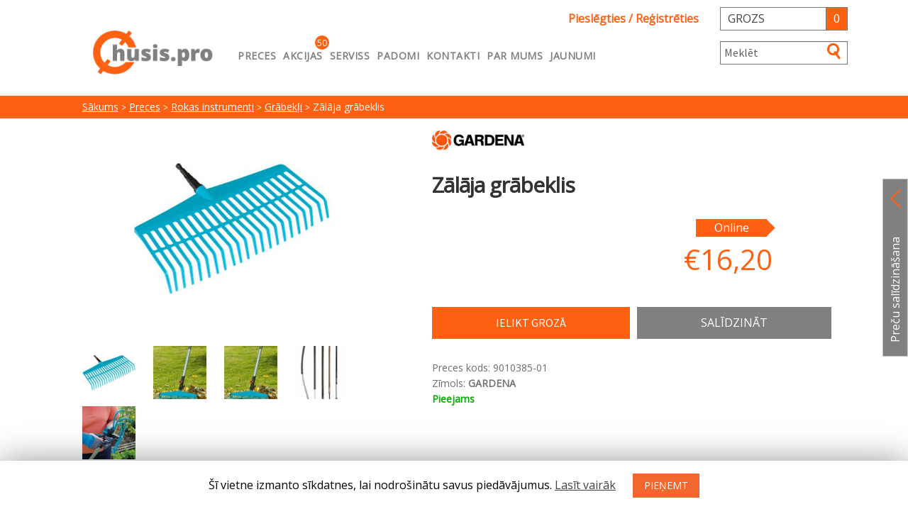

--- FILE ---
content_type: text/html; charset=UTF-8
request_url: https://husis.lv/preces/rokas-instrumenti-lv/grabekli-lv/produkts-1195/
body_size: 47788
content:
<!doctype html><html lang="lv" prefix="og: http://ogp.me/ns# fb: http://ogp.me/ns/fb#"><head><link rel="icon" href="https://husis.lv/wp-content/themes/storefront_husislv/assets/image/favicon.png" type="image/png"> <script type="text/javascript" src="https://husis.lv/wp-content/themes/storefront_husislv/assets/js/jquery-3.1.1.min.js"></script> <script type="text/javascript" src="https://husis.lv/wp-content/themes/storefront_husislv/assets/js/productTab.js"></script> <script type="text/javascript" src="https://husis.lv/wp-content/themes/storefront_husislv/assets/js/custom.js"></script> <script src="https://husis.lv/wp-content/themes/storefront_husislv/assets/js/lightslider.js"></script> <script src="https://husis.lv/wp-content/themes/storefront_husislv/assets/js/bootstrap.js"></script> <script src="https://www.google.com/recaptcha/api.js"></script> <link type="text/css" rel="stylesheet" href="https://husis.lv/wp-content/themes/storefront_husislv/assets/css/lightslider.css" /><meta name="verify-paysera" content="7196459fea9611edae23243efb52b66f"><meta charset="UTF-8"><meta name="viewport" content="width=device-width, initial-scale=1, maximum-scale=2.0"><link rel="profile" href="http://gmpg.org/xfn/11"><link rel="pingback" href="https://husis.lv/xmlrpc.php"><div class="navbar-sale-count" id="navbar-sale-count" hidden><span>50</span></div><link media="all" href="https://husis.lv/wp-content/cache/autoptimize/css/autoptimize_395535dc2cd3022330b03d8ef12c5156.css" rel="stylesheet" /><link media="screen" href="https://husis.lv/wp-content/cache/autoptimize/css/autoptimize_a318e34a19c5647cc570eead676317f3.css" rel="stylesheet" /><title>Zālāja grābeklis &#8211; husis.lv</title><meta name='robots' content='max-image-preview:large' />  <script data-cfasync="false" data-pagespeed-no-defer>var gtm4wp_datalayer_name = "dataLayer";
	var dataLayer = dataLayer || [];</script> <link rel='dns-prefetch' href='//www.google.com' /><link rel='dns-prefetch' href='//fonts.googleapis.com' /><link rel="alternate" type="application/rss+xml" title="husis.lv&raquo; Plūsma" href="https://husis.lv/feed/" /><link rel="alternate" type="application/rss+xml" title="Komentāru plūsma" href="https://husis.lv/comments/feed/" /> <script type="text/javascript">window._wpemojiSettings = {"baseUrl":"https:\/\/s.w.org\/images\/core\/emoji\/14.0.0\/72x72\/","ext":".png","svgUrl":"https:\/\/s.w.org\/images\/core\/emoji\/14.0.0\/svg\/","svgExt":".svg","source":{"concatemoji":"https:\/\/husis.lv\/wp-includes\/js\/wp-emoji-release.min.js?ver=482d26ff873195c242bd9d5f313de2ae"}};
/*! This file is auto-generated */
!function(e,a,t){var n,r,o,i=a.createElement("canvas"),p=i.getContext&&i.getContext("2d");function s(e,t){var a=String.fromCharCode,e=(p.clearRect(0,0,i.width,i.height),p.fillText(a.apply(this,e),0,0),i.toDataURL());return p.clearRect(0,0,i.width,i.height),p.fillText(a.apply(this,t),0,0),e===i.toDataURL()}function c(e){var t=a.createElement("script");t.src=e,t.defer=t.type="text/javascript",a.getElementsByTagName("head")[0].appendChild(t)}for(o=Array("flag","emoji"),t.supports={everything:!0,everythingExceptFlag:!0},r=0;r<o.length;r++)t.supports[o[r]]=function(e){if(p&&p.fillText)switch(p.textBaseline="top",p.font="600 32px Arial",e){case"flag":return s([127987,65039,8205,9895,65039],[127987,65039,8203,9895,65039])?!1:!s([55356,56826,55356,56819],[55356,56826,8203,55356,56819])&&!s([55356,57332,56128,56423,56128,56418,56128,56421,56128,56430,56128,56423,56128,56447],[55356,57332,8203,56128,56423,8203,56128,56418,8203,56128,56421,8203,56128,56430,8203,56128,56423,8203,56128,56447]);case"emoji":return!s([129777,127995,8205,129778,127999],[129777,127995,8203,129778,127999])}return!1}(o[r]),t.supports.everything=t.supports.everything&&t.supports[o[r]],"flag"!==o[r]&&(t.supports.everythingExceptFlag=t.supports.everythingExceptFlag&&t.supports[o[r]]);t.supports.everythingExceptFlag=t.supports.everythingExceptFlag&&!t.supports.flag,t.DOMReady=!1,t.readyCallback=function(){t.DOMReady=!0},t.supports.everything||(n=function(){t.readyCallback()},a.addEventListener?(a.addEventListener("DOMContentLoaded",n,!1),e.addEventListener("load",n,!1)):(e.attachEvent("onload",n),a.attachEvent("onreadystatechange",function(){"complete"===a.readyState&&t.readyCallback()})),(e=t.source||{}).concatemoji?c(e.concatemoji):e.wpemoji&&e.twemoji&&(c(e.twemoji),c(e.wpemoji)))}(window,document,window._wpemojiSettings);</script> <style type="text/css">img.wp-smiley,
img.emoji {
	display: inline !important;
	border: none !important;
	box-shadow: none !important;
	height: 1em !important;
	width: 1em !important;
	margin: 0 0.07em !important;
	vertical-align: -0.1em !important;
	background: none !important;
	padding: 0 !important;
}</style><style id='yith_woocompare_page-inline-css' type='text/css'>#yith-woocompare-cat-nav h3 {
                    color: #333333;
                }
                #yith-woocompare-cat-nav li a {
                    color: #777777;
                }
                #yith-woocompare-cat-nav li a:hover, #yith-woocompare-cat-nav li .active {
                    color: #333333;
                }
                table.compare-list .remove a {
                    color: #777777;
                }
                table.compare-list .remove a:hover {
                    color: #333333;
                }
                table.compare-list .product_info .button, table.compare-list .add-to-cart .button, table.compare-list .added_to_cart {
                    color: #ffffff;
                    background-color: #b2b2b2;
                }
                table.compare-list .product_info .button:hover, table.compare-list .add-to-cart .button:hover, table.compare-list .added_to_cart:hover {
                    color: #ffffff;
                    background-color: #303030;
                }
                table.compare-list .rating .star-rating {
                    color: #303030;
                }
                #yith-woocompare-related .yith-woocompare-related-title {
                    color: #333333;
                }
                #yith-woocompare-related .related-products .button {
                    color: #ffffff;
                    background-color: #b2b2b2;
                }
                #yith-woocompare-related .related-products .button:hover {
                    color: #ffffff;
                    background-color: #303030;
                }
                #yith-woocompare-share h3 {
                    color: #333333;
                }
                table.compare-list tr.different, table.compare-list tr.different th {
                	background-color: #e4e4e4 !important;
                }</style><style id='wp-block-library-theme-inline-css' type='text/css'>.wp-block-audio figcaption{color:#555;font-size:13px;text-align:center}.is-dark-theme .wp-block-audio figcaption{color:hsla(0,0%,100%,.65)}.wp-block-audio{margin:0 0 1em}.wp-block-code{border:1px solid #ccc;border-radius:4px;font-family:Menlo,Consolas,monaco,monospace;padding:.8em 1em}.wp-block-embed figcaption{color:#555;font-size:13px;text-align:center}.is-dark-theme .wp-block-embed figcaption{color:hsla(0,0%,100%,.65)}.wp-block-embed{margin:0 0 1em}.blocks-gallery-caption{color:#555;font-size:13px;text-align:center}.is-dark-theme .blocks-gallery-caption{color:hsla(0,0%,100%,.65)}.wp-block-image figcaption{color:#555;font-size:13px;text-align:center}.is-dark-theme .wp-block-image figcaption{color:hsla(0,0%,100%,.65)}.wp-block-image{margin:0 0 1em}.wp-block-pullquote{border-top:4px solid;border-bottom:4px solid;margin-bottom:1.75em;color:currentColor}.wp-block-pullquote__citation,.wp-block-pullquote cite,.wp-block-pullquote footer{color:currentColor;text-transform:uppercase;font-size:.8125em;font-style:normal}.wp-block-quote{border-left:.25em solid;margin:0 0 1.75em;padding-left:1em}.wp-block-quote cite,.wp-block-quote footer{color:currentColor;font-size:.8125em;position:relative;font-style:normal}.wp-block-quote.has-text-align-right{border-left:none;border-right:.25em solid;padding-left:0;padding-right:1em}.wp-block-quote.has-text-align-center{border:none;padding-left:0}.wp-block-quote.is-large,.wp-block-quote.is-style-large,.wp-block-quote.is-style-plain{border:none}.wp-block-search .wp-block-search__label{font-weight:700}.wp-block-search__button{border:1px solid #ccc;padding:.375em .625em}:where(.wp-block-group.has-background){padding:1.25em 2.375em}.wp-block-separator.has-css-opacity{opacity:.4}.wp-block-separator{border:none;border-bottom:2px solid;margin-left:auto;margin-right:auto}.wp-block-separator.has-alpha-channel-opacity{opacity:1}.wp-block-separator:not(.is-style-wide):not(.is-style-dots){width:100px}.wp-block-separator.has-background:not(.is-style-dots){border-bottom:none;height:1px}.wp-block-separator.has-background:not(.is-style-wide):not(.is-style-dots){height:2px}.wp-block-table{margin:"0 0 1em 0"}.wp-block-table thead{border-bottom:3px solid}.wp-block-table tfoot{border-top:3px solid}.wp-block-table td,.wp-block-table th{word-break:normal}.wp-block-table figcaption{color:#555;font-size:13px;text-align:center}.is-dark-theme .wp-block-table figcaption{color:hsla(0,0%,100%,.65)}.wp-block-video figcaption{color:#555;font-size:13px;text-align:center}.is-dark-theme .wp-block-video figcaption{color:hsla(0,0%,100%,.65)}.wp-block-video{margin:0 0 1em}.wp-block-template-part.has-background{padding:1.25em 2.375em;margin-top:0;margin-bottom:0}</style><style id='storefront-gutenberg-blocks-inline-css' type='text/css'>.wp-block-button__link:not(.has-text-color) {
					color: #333333;
				}

				.wp-block-button__link:not(.has-text-color):hover,
				.wp-block-button__link:not(.has-text-color):focus,
				.wp-block-button__link:not(.has-text-color):active {
					color: #333333;
				}

				.wp-block-button__link:not(.has-background) {
					background-color: #eeeeee;
				}

				.wp-block-button__link:not(.has-background):hover,
				.wp-block-button__link:not(.has-background):focus,
				.wp-block-button__link:not(.has-background):active {
					border-color: #d5d5d5;
					background-color: #d5d5d5;
				}

				.wp-block-quote footer,
				.wp-block-quote cite,
				.wp-block-quote__citation {
					color: #6d6d6d;
				}

				.wp-block-pullquote cite,
				.wp-block-pullquote footer,
				.wp-block-pullquote__citation {
					color: #6d6d6d;
				}

				.wp-block-image figcaption {
					color: #6d6d6d;
				}

				.wp-block-separator.is-style-dots::before {
					color: #333333;
				}

				.wp-block-file a.wp-block-file__button {
					color: #333333;
					background-color: #eeeeee;
					border-color: #eeeeee;
				}

				.wp-block-file a.wp-block-file__button:hover,
				.wp-block-file a.wp-block-file__button:focus,
				.wp-block-file a.wp-block-file__button:active {
					color: #333333;
					background-color: #d5d5d5;
				}

				.wp-block-code,
				.wp-block-preformatted pre {
					color: #6d6d6d;
				}

				.wp-block-table:not( .has-background ):not( .is-style-stripes ) tbody tr:nth-child(2n) td {
					background-color: #fdfdfd;
				}

				.wp-block-cover .wp-block-cover__inner-container h1,
				.wp-block-cover .wp-block-cover__inner-container h2,
				.wp-block-cover .wp-block-cover__inner-container h3,
				.wp-block-cover .wp-block-cover__inner-container h4,
				.wp-block-cover .wp-block-cover__inner-container h5,
				.wp-block-cover .wp-block-cover__inner-container h6 {
					color: #000000;
				}</style><style id='global-styles-inline-css' type='text/css'>body{--wp--preset--color--black: #000000;--wp--preset--color--cyan-bluish-gray: #abb8c3;--wp--preset--color--white: #ffffff;--wp--preset--color--pale-pink: #f78da7;--wp--preset--color--vivid-red: #cf2e2e;--wp--preset--color--luminous-vivid-orange: #ff6900;--wp--preset--color--luminous-vivid-amber: #fcb900;--wp--preset--color--light-green-cyan: #7bdcb5;--wp--preset--color--vivid-green-cyan: #00d084;--wp--preset--color--pale-cyan-blue: #8ed1fc;--wp--preset--color--vivid-cyan-blue: #0693e3;--wp--preset--color--vivid-purple: #9b51e0;--wp--preset--gradient--vivid-cyan-blue-to-vivid-purple: linear-gradient(135deg,rgba(6,147,227,1) 0%,rgb(155,81,224) 100%);--wp--preset--gradient--light-green-cyan-to-vivid-green-cyan: linear-gradient(135deg,rgb(122,220,180) 0%,rgb(0,208,130) 100%);--wp--preset--gradient--luminous-vivid-amber-to-luminous-vivid-orange: linear-gradient(135deg,rgba(252,185,0,1) 0%,rgba(255,105,0,1) 100%);--wp--preset--gradient--luminous-vivid-orange-to-vivid-red: linear-gradient(135deg,rgba(255,105,0,1) 0%,rgb(207,46,46) 100%);--wp--preset--gradient--very-light-gray-to-cyan-bluish-gray: linear-gradient(135deg,rgb(238,238,238) 0%,rgb(169,184,195) 100%);--wp--preset--gradient--cool-to-warm-spectrum: linear-gradient(135deg,rgb(74,234,220) 0%,rgb(151,120,209) 20%,rgb(207,42,186) 40%,rgb(238,44,130) 60%,rgb(251,105,98) 80%,rgb(254,248,76) 100%);--wp--preset--gradient--blush-light-purple: linear-gradient(135deg,rgb(255,206,236) 0%,rgb(152,150,240) 100%);--wp--preset--gradient--blush-bordeaux: linear-gradient(135deg,rgb(254,205,165) 0%,rgb(254,45,45) 50%,rgb(107,0,62) 100%);--wp--preset--gradient--luminous-dusk: linear-gradient(135deg,rgb(255,203,112) 0%,rgb(199,81,192) 50%,rgb(65,88,208) 100%);--wp--preset--gradient--pale-ocean: linear-gradient(135deg,rgb(255,245,203) 0%,rgb(182,227,212) 50%,rgb(51,167,181) 100%);--wp--preset--gradient--electric-grass: linear-gradient(135deg,rgb(202,248,128) 0%,rgb(113,206,126) 100%);--wp--preset--gradient--midnight: linear-gradient(135deg,rgb(2,3,129) 0%,rgb(40,116,252) 100%);--wp--preset--duotone--dark-grayscale: url('#wp-duotone-dark-grayscale');--wp--preset--duotone--grayscale: url('#wp-duotone-grayscale');--wp--preset--duotone--purple-yellow: url('#wp-duotone-purple-yellow');--wp--preset--duotone--blue-red: url('#wp-duotone-blue-red');--wp--preset--duotone--midnight: url('#wp-duotone-midnight');--wp--preset--duotone--magenta-yellow: url('#wp-duotone-magenta-yellow');--wp--preset--duotone--purple-green: url('#wp-duotone-purple-green');--wp--preset--duotone--blue-orange: url('#wp-duotone-blue-orange');--wp--preset--font-size--small: 14px;--wp--preset--font-size--medium: 23px;--wp--preset--font-size--large: 26px;--wp--preset--font-size--x-large: 42px;--wp--preset--font-size--normal: 16px;--wp--preset--font-size--huge: 37px;--wp--preset--spacing--20: 0.44rem;--wp--preset--spacing--30: 0.67rem;--wp--preset--spacing--40: 1rem;--wp--preset--spacing--50: 1.5rem;--wp--preset--spacing--60: 2.25rem;--wp--preset--spacing--70: 3.38rem;--wp--preset--spacing--80: 5.06rem;}:where(.is-layout-flex){gap: 0.5em;}body .is-layout-flow > .alignleft{float: left;margin-inline-start: 0;margin-inline-end: 2em;}body .is-layout-flow > .alignright{float: right;margin-inline-start: 2em;margin-inline-end: 0;}body .is-layout-flow > .aligncenter{margin-left: auto !important;margin-right: auto !important;}body .is-layout-constrained > .alignleft{float: left;margin-inline-start: 0;margin-inline-end: 2em;}body .is-layout-constrained > .alignright{float: right;margin-inline-start: 2em;margin-inline-end: 0;}body .is-layout-constrained > .aligncenter{margin-left: auto !important;margin-right: auto !important;}body .is-layout-constrained > :where(:not(.alignleft):not(.alignright):not(.alignfull)){max-width: var(--wp--style--global--content-size);margin-left: auto !important;margin-right: auto !important;}body .is-layout-constrained > .alignwide{max-width: var(--wp--style--global--wide-size);}body .is-layout-flex{display: flex;}body .is-layout-flex{flex-wrap: wrap;align-items: center;}body .is-layout-flex > *{margin: 0;}:where(.wp-block-columns.is-layout-flex){gap: 2em;}.has-black-color{color: var(--wp--preset--color--black) !important;}.has-cyan-bluish-gray-color{color: var(--wp--preset--color--cyan-bluish-gray) !important;}.has-white-color{color: var(--wp--preset--color--white) !important;}.has-pale-pink-color{color: var(--wp--preset--color--pale-pink) !important;}.has-vivid-red-color{color: var(--wp--preset--color--vivid-red) !important;}.has-luminous-vivid-orange-color{color: var(--wp--preset--color--luminous-vivid-orange) !important;}.has-luminous-vivid-amber-color{color: var(--wp--preset--color--luminous-vivid-amber) !important;}.has-light-green-cyan-color{color: var(--wp--preset--color--light-green-cyan) !important;}.has-vivid-green-cyan-color{color: var(--wp--preset--color--vivid-green-cyan) !important;}.has-pale-cyan-blue-color{color: var(--wp--preset--color--pale-cyan-blue) !important;}.has-vivid-cyan-blue-color{color: var(--wp--preset--color--vivid-cyan-blue) !important;}.has-vivid-purple-color{color: var(--wp--preset--color--vivid-purple) !important;}.has-black-background-color{background-color: var(--wp--preset--color--black) !important;}.has-cyan-bluish-gray-background-color{background-color: var(--wp--preset--color--cyan-bluish-gray) !important;}.has-white-background-color{background-color: var(--wp--preset--color--white) !important;}.has-pale-pink-background-color{background-color: var(--wp--preset--color--pale-pink) !important;}.has-vivid-red-background-color{background-color: var(--wp--preset--color--vivid-red) !important;}.has-luminous-vivid-orange-background-color{background-color: var(--wp--preset--color--luminous-vivid-orange) !important;}.has-luminous-vivid-amber-background-color{background-color: var(--wp--preset--color--luminous-vivid-amber) !important;}.has-light-green-cyan-background-color{background-color: var(--wp--preset--color--light-green-cyan) !important;}.has-vivid-green-cyan-background-color{background-color: var(--wp--preset--color--vivid-green-cyan) !important;}.has-pale-cyan-blue-background-color{background-color: var(--wp--preset--color--pale-cyan-blue) !important;}.has-vivid-cyan-blue-background-color{background-color: var(--wp--preset--color--vivid-cyan-blue) !important;}.has-vivid-purple-background-color{background-color: var(--wp--preset--color--vivid-purple) !important;}.has-black-border-color{border-color: var(--wp--preset--color--black) !important;}.has-cyan-bluish-gray-border-color{border-color: var(--wp--preset--color--cyan-bluish-gray) !important;}.has-white-border-color{border-color: var(--wp--preset--color--white) !important;}.has-pale-pink-border-color{border-color: var(--wp--preset--color--pale-pink) !important;}.has-vivid-red-border-color{border-color: var(--wp--preset--color--vivid-red) !important;}.has-luminous-vivid-orange-border-color{border-color: var(--wp--preset--color--luminous-vivid-orange) !important;}.has-luminous-vivid-amber-border-color{border-color: var(--wp--preset--color--luminous-vivid-amber) !important;}.has-light-green-cyan-border-color{border-color: var(--wp--preset--color--light-green-cyan) !important;}.has-vivid-green-cyan-border-color{border-color: var(--wp--preset--color--vivid-green-cyan) !important;}.has-pale-cyan-blue-border-color{border-color: var(--wp--preset--color--pale-cyan-blue) !important;}.has-vivid-cyan-blue-border-color{border-color: var(--wp--preset--color--vivid-cyan-blue) !important;}.has-vivid-purple-border-color{border-color: var(--wp--preset--color--vivid-purple) !important;}.has-vivid-cyan-blue-to-vivid-purple-gradient-background{background: var(--wp--preset--gradient--vivid-cyan-blue-to-vivid-purple) !important;}.has-light-green-cyan-to-vivid-green-cyan-gradient-background{background: var(--wp--preset--gradient--light-green-cyan-to-vivid-green-cyan) !important;}.has-luminous-vivid-amber-to-luminous-vivid-orange-gradient-background{background: var(--wp--preset--gradient--luminous-vivid-amber-to-luminous-vivid-orange) !important;}.has-luminous-vivid-orange-to-vivid-red-gradient-background{background: var(--wp--preset--gradient--luminous-vivid-orange-to-vivid-red) !important;}.has-very-light-gray-to-cyan-bluish-gray-gradient-background{background: var(--wp--preset--gradient--very-light-gray-to-cyan-bluish-gray) !important;}.has-cool-to-warm-spectrum-gradient-background{background: var(--wp--preset--gradient--cool-to-warm-spectrum) !important;}.has-blush-light-purple-gradient-background{background: var(--wp--preset--gradient--blush-light-purple) !important;}.has-blush-bordeaux-gradient-background{background: var(--wp--preset--gradient--blush-bordeaux) !important;}.has-luminous-dusk-gradient-background{background: var(--wp--preset--gradient--luminous-dusk) !important;}.has-pale-ocean-gradient-background{background: var(--wp--preset--gradient--pale-ocean) !important;}.has-electric-grass-gradient-background{background: var(--wp--preset--gradient--electric-grass) !important;}.has-midnight-gradient-background{background: var(--wp--preset--gradient--midnight) !important;}.has-small-font-size{font-size: var(--wp--preset--font-size--small) !important;}.has-medium-font-size{font-size: var(--wp--preset--font-size--medium) !important;}.has-large-font-size{font-size: var(--wp--preset--font-size--large) !important;}.has-x-large-font-size{font-size: var(--wp--preset--font-size--x-large) !important;}
.wp-block-navigation a:where(:not(.wp-element-button)){color: inherit;}
:where(.wp-block-columns.is-layout-flex){gap: 2em;}
.wp-block-pullquote{font-size: 1.5em;line-height: 1.6;}</style><link rel='stylesheet' id='trwca-style-css' href='https://husis.lv/wp-content/plugins/woocommerce-category-accordion/assets/css/trwca-style.min.css?ver=1.0' type='text/css' media='all' /><style id='woocommerce-inline-inline-css' type='text/css'>.woocommerce form .form-row .required { visibility: visible; }</style><style id='storefront-style-inline-css' type='text/css'>.main-navigation ul li a,
			.site-title a,
			ul.menu li a,
			.site-branding h1 a,
			.site-footer .storefront-handheld-footer-bar a:not(.button),
			button.menu-toggle,
			button.menu-toggle:hover,
			.handheld-navigation .dropdown-toggle {
				color: #333333;
			}

			button.menu-toggle,
			button.menu-toggle:hover {
				border-color: #333333;
			}

			.main-navigation ul li a:hover,
			.main-navigation ul li:hover > a,
			.site-title a:hover,
			.site-header ul.menu li.current-menu-item > a {
				color: #747474;
			}

			table:not( .has-background ) th {
				background-color: #f8f8f8;
			}

			table:not( .has-background ) tbody td {
				background-color: #fdfdfd;
			}

			table:not( .has-background ) tbody tr:nth-child(2n) td,
			fieldset,
			fieldset legend {
				background-color: #fbfbfb;
			}

			.site-header,
			.secondary-navigation ul ul,
			.main-navigation ul.menu > li.menu-item-has-children:after,
			.secondary-navigation ul.menu ul,
			.storefront-handheld-footer-bar,
			.storefront-handheld-footer-bar ul li > a,
			.storefront-handheld-footer-bar ul li.search .site-search,
			button.menu-toggle,
			button.menu-toggle:hover {
				background-color: #ffffff;
			}

			p.site-description,
			.site-header,
			.storefront-handheld-footer-bar {
				color: #404040;
			}

			button.menu-toggle:after,
			button.menu-toggle:before,
			button.menu-toggle span:before {
				background-color: #333333;
			}

			h1, h2, h3, h4, h5, h6, .wc-block-grid__product-title {
				color: #333333;
			}

			.widget h1 {
				border-bottom-color: #333333;
			}

			body,
			.secondary-navigation a {
				color: #6d6d6d;
			}

			.widget-area .widget a,
			.hentry .entry-header .posted-on a,
			.hentry .entry-header .post-author a,
			.hentry .entry-header .post-comments a,
			.hentry .entry-header .byline a {
				color: #727272;
			}

			a {
				color: #96588a;
			}

			a:focus,
			button:focus,
			.button.alt:focus,
			input:focus,
			textarea:focus,
			input[type="button"]:focus,
			input[type="reset"]:focus,
			input[type="submit"]:focus,
			input[type="email"]:focus,
			input[type="tel"]:focus,
			input[type="url"]:focus,
			input[type="password"]:focus,
			input[type="search"]:focus {
				outline-color: #96588a;
			}

			button, input[type="button"], input[type="reset"], input[type="submit"], .button, .widget a.button {
				background-color: #eeeeee;
				border-color: #eeeeee;
				color: #333333;
			}

			button:hover, input[type="button"]:hover, input[type="reset"]:hover, input[type="submit"]:hover, .button:hover, .widget a.button:hover {
				background-color: #d5d5d5;
				border-color: #d5d5d5;
				color: #333333;
			}

			button.alt, input[type="button"].alt, input[type="reset"].alt, input[type="submit"].alt, .button.alt, .widget-area .widget a.button.alt {
				background-color: #333333;
				border-color: #333333;
				color: #ffffff;
			}

			button.alt:hover, input[type="button"].alt:hover, input[type="reset"].alt:hover, input[type="submit"].alt:hover, .button.alt:hover, .widget-area .widget a.button.alt:hover {
				background-color: #1a1a1a;
				border-color: #1a1a1a;
				color: #ffffff;
			}

			.pagination .page-numbers li .page-numbers.current {
				background-color: #e6e6e6;
				color: #636363;
			}

			#comments .comment-list .comment-content .comment-text {
				background-color: #f8f8f8;
			}

			.site-footer {
				background-color: #f0f0f0;
				color: #6d6d6d;
			}

			.site-footer a:not(.button) {
				color: #333333;
			}

			.site-footer h1, .site-footer h2, .site-footer h3, .site-footer h4, .site-footer h5, .site-footer h6 {
				color: #333333;
			}

			.page-template-template-homepage.has-post-thumbnail .type-page.has-post-thumbnail .entry-title {
				color: #000000;
			}

			.page-template-template-homepage.has-post-thumbnail .type-page.has-post-thumbnail .entry-content {
				color: #000000;
			}

			@media screen and ( min-width: 768px ) {
				.secondary-navigation ul.menu a:hover {
					color: #595959;
				}

				.secondary-navigation ul.menu a {
					color: #404040;
				}

				.main-navigation ul.menu ul.sub-menu,
				.main-navigation ul.nav-menu ul.children {
					background-color: #f0f0f0;
				}

				.site-header {
					border-bottom-color: #f0f0f0;
				}
			}</style><link rel='stylesheet' id='storefront-fonts-css' href='https://fonts.googleapis.com/css?family=Source+Sans+Pro:400,300,300italic,400italic,600,700,900&#038;subset=latin%2Clatin-ext' type='text/css' media='all' /><style id='storefront-woocommerce-style-inline-css' type='text/css'>a.cart-contents,
			.site-header-cart .widget_shopping_cart a {
				color: #333333;
			}

			a.cart-contents:hover,
			.site-header-cart .widget_shopping_cart a:hover,
			.site-header-cart:hover > li > a {
				color: #747474;
			}

			table.cart td.product-remove,
			table.cart td.actions {
				border-top-color: #ffffff;
			}

			.storefront-handheld-footer-bar ul li.cart .count {
				background-color: #333333;
				color: #ffffff;
				border-color: #ffffff;
			}

			.woocommerce-tabs ul.tabs li.active a,
			ul.products li.product .price,
			.onsale,
			.wc-block-grid__product-onsale,
			.widget_search form:before,
			.widget_product_search form:before {
				color: #6d6d6d;
			}

			.woocommerce-breadcrumb a,
			a.woocommerce-review-link,
			.product_meta a {
				color: #727272;
			}

			.wc-block-grid__product-onsale,
			.onsale {
				border-color: #6d6d6d;
			}

			.star-rating span:before,
			.quantity .plus, .quantity .minus,
			p.stars a:hover:after,
			p.stars a:after,
			.star-rating span:before,
			#payment .payment_methods li input[type=radio]:first-child:checked+label:before {
				color: #96588a;
			}

			.widget_price_filter .ui-slider .ui-slider-range,
			.widget_price_filter .ui-slider .ui-slider-handle {
				background-color: #96588a;
			}

			.order_details {
				background-color: #f8f8f8;
			}

			.order_details > li {
				border-bottom: 1px dotted #e3e3e3;
			}

			.order_details:before,
			.order_details:after {
				background: -webkit-linear-gradient(transparent 0,transparent 0),-webkit-linear-gradient(135deg,#f8f8f8 33.33%,transparent 33.33%),-webkit-linear-gradient(45deg,#f8f8f8 33.33%,transparent 33.33%)
			}

			#order_review {
				background-color: #ffffff;
			}

			#payment .payment_methods > li .payment_box,
			#payment .place-order {
				background-color: #fafafa;
			}

			#payment .payment_methods > li:not(.woocommerce-notice) {
				background-color: #f5f5f5;
			}

			#payment .payment_methods > li:not(.woocommerce-notice):hover {
				background-color: #f0f0f0;
			}

			.woocommerce-pagination .page-numbers li .page-numbers.current {
				background-color: #e6e6e6;
				color: #636363;
			}

			.wc-block-grid__product-onsale,
			.onsale,
			.woocommerce-pagination .page-numbers li .page-numbers:not(.current) {
				color: #6d6d6d;
			}

			p.stars a:before,
			p.stars a:hover~a:before,
			p.stars.selected a.active~a:before {
				color: #6d6d6d;
			}

			p.stars.selected a.active:before,
			p.stars:hover a:before,
			p.stars.selected a:not(.active):before,
			p.stars.selected a.active:before {
				color: #96588a;
			}

			.single-product div.product .woocommerce-product-gallery .woocommerce-product-gallery__trigger {
				background-color: #eeeeee;
				color: #333333;
			}

			.single-product div.product .woocommerce-product-gallery .woocommerce-product-gallery__trigger:hover {
				background-color: #d5d5d5;
				border-color: #d5d5d5;
				color: #333333;
			}

			.button.added_to_cart:focus,
			.button.wc-forward:focus {
				outline-color: #96588a;
			}

			.added_to_cart,
			.site-header-cart .widget_shopping_cart a.button,
			.wc-block-grid__products .wc-block-grid__product .wp-block-button__link {
				background-color: #eeeeee;
				border-color: #eeeeee;
				color: #333333;
			}

			.added_to_cart:hover,
			.site-header-cart .widget_shopping_cart a.button:hover,
			.wc-block-grid__products .wc-block-grid__product .wp-block-button__link:hover {
				background-color: #d5d5d5;
				border-color: #d5d5d5;
				color: #333333;
			}

			.added_to_cart.alt, .added_to_cart, .widget a.button.checkout {
				background-color: #333333;
				border-color: #333333;
				color: #ffffff;
			}

			.added_to_cart.alt:hover, .added_to_cart:hover, .widget a.button.checkout:hover {
				background-color: #1a1a1a;
				border-color: #1a1a1a;
				color: #ffffff;
			}

			.button.loading {
				color: #eeeeee;
			}

			.button.loading:hover {
				background-color: #eeeeee;
			}

			.button.loading:after {
				color: #333333;
			}

			@media screen and ( min-width: 768px ) {
				.site-header-cart .widget_shopping_cart,
				.site-header .product_list_widget li .quantity {
					color: #404040;
				}

				.site-header-cart .widget_shopping_cart .buttons,
				.site-header-cart .widget_shopping_cart .total {
					background-color: #f5f5f5;
				}

				.site-header-cart .widget_shopping_cart {
					background-color: #f0f0f0;
				}
			}
				.storefront-product-pagination a {
					color: #6d6d6d;
					background-color: #ffffff;
				}
				.storefront-sticky-add-to-cart {
					color: #6d6d6d;
					background-color: #ffffff;
				}

				.storefront-sticky-add-to-cart a:not(.button) {
					color: #333333;
				}</style> <script type='text/javascript' src='https://husis.lv/wp-includes/js/jquery/jquery.min.js?ver=3.6.1' id='jquery-core-js'></script> <script type='text/javascript' src='https://husis.lv/wp-includes/js/jquery/jquery-migrate.min.js?ver=3.3.2' id='jquery-migrate-js'></script> <script type='text/javascript' id='acoplw-script-js-extra'>var acoplw_frontend_object = {"classname":"","enablejquery":"0"};</script> <script type='text/javascript' src='https://husis.lv/wp-content/plugins/aco-product-labels-for-woocommerce/includes/../assets/js/frontend.js?ver=1.5.8' id='acoplw-script-js'></script> <script type='text/javascript' id='cookie-law-info-js-extra'>var Cli_Data = {"nn_cookie_ids":[],"cookielist":[]};
var log_object = {"ajax_url":"https:\/\/husis.lv\/wp-admin\/admin-ajax.php"};</script> <script type='text/javascript' src='https://husis.lv/wp-content/plugins/cookie-law-info/public/js/cookie-law-info-public.js?ver=1.8.1' id='cookie-law-info-js'></script> <script type='text/javascript' id='simple-banner-script-js-before'>const simpleBannerScriptParams = {"pro_version_enabled":"","debug_mode":false,"id":112773,"version":"3.0.3","banner_params":[{"hide_simple_banner":false,"simple_banner_prepend_element":false,"simple_banner_position":false,"header_margin":false,"header_padding":false,"wp_body_open_enabled":false,"wp_body_open":true,"simple_banner_z_index":false,"simple_banner_text":false,"disabled_on_current_page":false,"disabled_pages_array":[],"is_current_page_a_post":false,"disabled_on_posts":false,"simple_banner_disabled_page_paths":false,"simple_banner_font_size":false,"simple_banner_color":false,"simple_banner_text_color":false,"simple_banner_link_color":false,"simple_banner_close_color":false,"simple_banner_custom_css":false,"simple_banner_scrolling_custom_css":false,"simple_banner_text_custom_css":false,"simple_banner_button_css":false,"site_custom_css":false,"keep_site_custom_css":false,"site_custom_js":false,"keep_site_custom_js":false,"close_button_enabled":false,"close_button_expiration":false,"close_button_cookie_set":false,"current_date":{"date":"2026-01-18 15:10:07.835160","timezone_type":3,"timezone":"UTC"},"start_date":{"date":"2026-01-18 15:10:07.835170","timezone_type":3,"timezone":"UTC"},"end_date":{"date":"2026-01-18 15:10:07.835174","timezone_type":3,"timezone":"UTC"},"simple_banner_start_after_date":false,"simple_banner_remove_after_date":false,"simple_banner_insert_inside_element":false}]}</script> <script type='text/javascript' src='https://husis.lv/wp-content/plugins/simple-banner/simple-banner.js?ver=3.0.3' id='simple-banner-script-js'></script> <script type='text/javascript' src='https://husis.lv/wp-content/plugins/woocommerce-category-accordion/assets/js/trwca-script.min.js?ver=1.0' id='trwca_script-js'></script> <link rel="https://api.w.org/" href="https://husis.lv/wp-json/" /><link rel="alternate" type="application/json" href="https://husis.lv/wp-json/wp/v2/product/112773" /><link rel="EditURI" type="application/rsd+xml" title="RSD" href="https://husis.lv/xmlrpc.php?rsd" /><link rel="wlwmanifest" type="application/wlwmanifest+xml" href="https://husis.lv/wp-includes/wlwmanifest.xml" /><link rel='shortlink' href='https://husis.lv/?p=112773' /><link rel="alternate" type="application/json+oembed" href="https://husis.lv/wp-json/oembed/1.0/embed?url=https%3A%2F%2Fhusis.lv%2Fpreces%2Frokas-instrumenti-lv%2Fgrabekli-lv%2Fprodukts-1195%2F" /><link rel="alternate" type="text/xml+oembed" href="https://husis.lv/wp-json/oembed/1.0/embed?url=https%3A%2F%2Fhusis.lv%2Fpreces%2Frokas-instrumenti-lv%2Fgrabekli-lv%2Fprodukts-1195%2F&#038;format=xml" /><style id="simple-banner-background-color" type="text/css">.simple-banner{background: #024985;}</style><style id="simple-banner-text-color" type="text/css">.simple-banner .simple-banner-text{color: #ffffff;}</style><style id="simple-banner-link-color" type="text/css">.simple-banner .simple-banner-text a{color:#f16521;}</style><style id="simple-banner-z-index" type="text/css">.simple-banner{z-index: 99999;}</style><style id="simple-banner-site-custom-css-dummy" type="text/css"></style><script id="simple-banner-site-custom-js-dummy" type="text/javascript"></script> <script src="https://use.fontawesome.com/598b3d998a.js"></script> <link rel="alternate" href="https://husis.lv/preces/rokas-instrumenti-lv/grabekli-lv/produkts-1195/" hreflang="lv" /><link rel="alternate" href="https://husis.lv/en/preces/garden-care-tools-en/rakes-en/produkts-1197/" hreflang="en" /><link rel="alternate" href="https://husis.lv/ru/preces/%d1%80%d1%83%d1%87%d0%bd%d1%8b%d0%b5-%d0%b8%d0%bd%d1%81%d1%82%d1%80%d1%83%d0%bc%d0%b5%d0%bd%d1%82%d1%8b-ru/%d0%b3%d1%80%d0%b0%d0%b1%d0%bb%d0%b8-ru/produkts-1196/" hreflang="ru" />  <script data-cfasync="false" data-pagespeed-no-defer type="text/javascript">var dataLayer_content = {"pagePostType":"product","pagePostType2":"single-product","pagePostAuthor":"Andrey Stepanov"};
	dataLayer.push( dataLayer_content );</script> <script data-cfasync="false">(function(w,d,s,l,i){w[l]=w[l]||[];w[l].push({'gtm.start':
new Date().getTime(),event:'gtm.js'});var f=d.getElementsByTagName(s)[0],
j=d.createElement(s),dl=l!='dataLayer'?'&l='+l:'';j.async=true;j.src=
'//www.googletagmanager.com/gtm.js?id='+i+dl;f.parentNode.insertBefore(j,f);
})(window,document,'script','dataLayer','GTM-NF52RK7G');</script> <script type="text/javascript" src="//husis.lv/?wordfence_syncAttackData=1768749007.9064" async></script> <noscript><style>.woocommerce-product-gallery{ opacity: 1 !important; }</style></noscript> <script type="text/javascript">var cli_flush_cache=2;</script> <link rel="icon" href="https://husis.lv/wp-content/uploads/cropped-favicon-1-4-32x32.png" sizes="32x32" /><link rel="icon" href="https://husis.lv/wp-content/uploads/cropped-favicon-1-4-192x192.png" sizes="192x192" /><link rel="apple-touch-icon" href="https://husis.lv/wp-content/uploads/cropped-favicon-1-4-180x180.png" /><meta name="msapplication-TileImage" content="https://husis.lv/wp-content/uploads/cropped-favicon-1-4-270x270.png" /><style type="text/css" id="wp-custom-css">.lang-item {
    display: none;
}

.mobileHeaderLang {
    display: none;
}

.product-instore-price {
    display: none !important;
}

.product-regulat-prices {
    margin-left: auto !important;
    align-items: center !important;
}

.inbank.inbank--calculator {
    justify-content: flex-end !important;
    align-items: center !important;
}

.inbank-loader {
    display: none !important;
}</style><meta property="og:locale" content="lv_LV"/><meta property="og:site_name" content="husis.lv"/><meta property="og:title" content="Zālāja grābeklis"/><meta property="og:url" content="https://husis.lv/preces/rokas-instrumenti-lv/grabekli-lv/produkts-1195/"/><meta property="og:type" content="product"/><meta property="og:description" content="GARDENA combisystem zālāja grābeklis ir ideāli piemērots lapu, nopļautās zāles, aerēto materiālu un citu dārza atkritumu grābšanai. Stingrie zari, kas izgatavoti no augstas kvalitātes plastmasas ar darba platumu - 43 cm, ļauj vieglā un praktiskā veidā sav"/><meta property="og:image" content="https://husis.lv/wp-content/uploads/data/grābekļi/zalaja-grabeklis-3ac7e887.jpg"/><meta property="og:image:url" content="https://husis.lv/wp-content/uploads/data/grābekļi/zalaja-grabeklis-3ac7e887.jpg"/><meta property="og:image:secure_url" content="https://husis.lv/wp-content/uploads/data/grābekļi/zalaja-grabeklis-3ac7e887.jpg"/><meta property="og:image" content="https://husis.lv/wp-content/uploads/data/grābekļi/atrs-un-efektivs-21a7eeba.jpg"/><meta property="og:image:url" content="https://husis.lv/wp-content/uploads/data/grābekļi/atrs-un-efektivs-21a7eeba.jpg"/><meta property="og:image:secure_url" content="https://husis.lv/wp-content/uploads/data/grābekļi/atrs-un-efektivs-21a7eeba.jpg"/><meta property="og:image" content="https://husis.lv/wp-content/uploads/data/grābekļi/atrs-un-efektivs-21a7eeba.jpg"/><meta property="og:image:url" content="https://husis.lv/wp-content/uploads/data/grābekļi/atrs-un-efektivs-21a7eeba.jpg"/><meta property="og:image:secure_url" content="https://husis.lv/wp-content/uploads/data/grābekļi/atrs-un-efektivs-21a7eeba.jpg"/><meta property="og:image" content="https://husis.lv/wp-content/uploads/data/grābekļi/der%20visiem%20kātiem.jpg"/><meta property="og:image:url" content="https://husis.lv/wp-content/uploads/data/grābekļi/der%20visiem%20kātiem.jpg"/><meta property="og:image:secure_url" content="https://husis.lv/wp-content/uploads/data/grābekļi/der%20visiem%20kātiem.jpg"/><meta property="og:image" content="https://husis.lv/wp-content/uploads/data/grābekļi/savienojums,-kas-negriezas-4e935f6.jpg"/><meta property="og:image:url" content="https://husis.lv/wp-content/uploads/data/grābekļi/savienojums,-kas-negriezas-4e935f6.jpg"/><meta property="og:image:secure_url" content="https://husis.lv/wp-content/uploads/data/grābekļi/savienojums,-kas-negriezas-4e935f6.jpg"/><meta itemprop="name" content="Zālāja grābeklis"/><meta itemprop="headline" content="Zālāja grābeklis"/><meta itemprop="description" content="GARDENA combisystem zālāja grābeklis ir ideāli piemērots lapu, nopļautās zāles, aerēto materiālu un citu dārza atkritumu grābšanai. Stingrie zari, kas izgatavoti no augstas kvalitātes plastmasas ar darba platumu - 43 cm, ļauj vieglā un praktiskā veidā sav"/><meta itemprop="image" content="https://husis.lv/wp-content/uploads/data/grābekļi/zalaja-grabeklis-3ac7e887.jpg"/><meta itemprop="author" content="Andrey Stepanov"/><meta name="twitter:title" content="Zālāja grābeklis"/><meta name="twitter:url" content="https://husis.lv/preces/rokas-instrumenti-lv/grabekli-lv/produkts-1195/"/><meta name="twitter:description" content="GARDENA combisystem zālāja grābeklis ir ideāli piemērots lapu, nopļautās zāles, aerēto materiālu un citu dārza atkritumu grābšanai. Stingrie zari, kas izgatavoti no augstas kvalitātes plastmasas ar darba platumu - 43 cm, ļauj vieglā un praktiskā veidā sav"/><meta name="twitter:image" content="https://husis.lv/wp-content/uploads/data/grābekļi/zalaja-grabeklis-3ac7e887.jpg"/><meta name="twitter:card" content="summary_large_image"/><meta name="twitter:label1" content="Price"/><meta name="twitter:data1" content="16.2 EUR"/><meta property="product:price:amount" content="16.2"/><meta property="product:price:currency" content="EUR"/><meta property="product:availability" content="instock"/>  <script type='text/javascript'>var gaProperty = 'UA-39962793-1';
			var disableStr = 'ga-disable-' + gaProperty;
			if ( document.cookie.indexOf( disableStr + '=true' ) > -1 ) {
				window[disableStr] = true;
			}
			function gaOptout() {
				document.cookie = disableStr + '=true; expires=Thu, 31 Dec 2099 23:59:59 UTC; path=/';
				window[disableStr] = true;
			}</script><script async src="https://www.googletagmanager.com/gtag/js?id=UA-39962793-1"></script> <script>window.dataLayer = window.dataLayer || [];
		function gtag(){dataLayer.push(arguments);}
		gtag('js', new Date());
		gtag('set', 'developer_id.dOGY3NW', true);

		gtag('config', 'UA-39962793-1', {
			'allow_google_signals': true,
			'link_attribution': true,
			'anonymize_ip': false,
			'custom_map': {
				'dimension1': 'logged_in'
			},
			'logged_in': 'no'
		} );</script> </head><body class="product-template-default single single-product postid-112773 wp-custom-logo wp-embed-responsive theme-storefront woocommerce woocommerce-page woocommerce-no-js group-blog storefront-align-wide right-sidebar woocommerce-active"><div id="page" class="hfeed site"><header id="masthead" class="site-header container d-none d-lg-block" role="banner" style=""><div class="compareSidebar d-none d-lg-block" id="compareSidebar"><div  class="compareText"><span>Preču salīdzināšana</span></div><div class="compare_widget-content"><div id="yith-woocompare-widget-2" class="footer-widget yith-woocompare-widget"><p class="footer-headline"><span class="footer-headline-text"></span></p><ul class="products-list" data-lang="lv"  ><li class="list_empty">Nav preču salidzināšanai</li></ul><div class="product-list-buttons"> <a href="https://husis.lv?action=yith-woocompare-remove-product&id=all" data-product_id="all" class="clear-all" rel="nofollow">Notīrīt</a> <a href="https://husis.lv/precu-salidzinasana/" class="compare-widget button" rel="nofollow">Salīdzināt</a></div></div></div></div><div class="headerTop"><ul class="menuLang"><li class="lang-item lang-item-16 lang-item-lv lang-item-first current-lang"><a lang="lv" hreflang="lv" href="https://husis.lv/preces/rokas-instrumenti-lv/grabekli-lv/produkts-1195/">LV</a></li><li class="lang-item lang-item-45 lang-item-en"><a lang="en-GB" hreflang="en-GB" href="https://husis.lv/en/preces/garden-care-tools-en/rakes-en/produkts-1197/">EN</a></li><li class="lang-item lang-item-49 lang-item-ru"><a lang="ru-RU" hreflang="ru-RU" href="https://husis.lv/ru/preces/%d1%80%d1%83%d1%87%d0%bd%d1%8b%d0%b5-%d0%b8%d0%bd%d1%81%d1%82%d1%80%d1%83%d0%bc%d0%b5%d0%bd%d1%82%d1%8b-ru/%d0%b3%d1%80%d0%b0%d0%b1%d0%bb%d0%b8-ru/produkts-1196/">RU</a></li></ul> <a class="header-myaccount" href="https://husis.lv/mans-profils/" title="Pieslēgties / Reģistrēties">Pieslēgties / Reģistrēties</a><div class="headerMinicart"><a href="https://husis.lv/checkout/"><div class="cartElements"><span class="cartName">Grozs</span><span class="count">0</span></div></a></div></div><div class="storefront-primary-navigation"><div class="col-full"><div class="site-branding"> <a href="https://husis.lv/" class="custom-logo-link" rel="home"><img width="199" height="73" src="https://husis.lv/wp-content/uploads/2019/04/HusisPro-Logo-Color.png" class="custom-logo" alt="Husis pro logo" decoding="async" /></a></div><nav id="site-navigation" class="main-navigation" role="navigation" aria-label="Primary Navigation"> <button class="menu-toggle" aria-controls="site-navigation" aria-expanded="false"><span>Izvēlne</span></button><div class="primary-navigation"><ul id="menu-menu-lv" class="menu"><li id="menu-item-84" class="menu-item menu-item-type-post_type menu-item-object-page current_page_parent menu-item-84"><a href="https://husis.lv/preces/">Preces</a></li><li id="menu-item-83" class="menu-item menu-item-type-post_type menu-item-object-page menu-item-83"><a href="https://husis.lv/akcijas/">Akcijas</a></li><li id="menu-item-82" class="menu-item menu-item-type-post_type menu-item-object-page menu-item-82"><a href="https://husis.lv/serviss/">Serviss</a></li><li id="menu-item-106179" class="menu-item menu-item-type-taxonomy menu-item-object-category menu-item-106179"><a href="https://husis.lv/category/padomi/">Padomi</a></li><li id="menu-item-80" class="menu-item menu-item-type-post_type menu-item-object-page menu-item-80"><a href="https://husis.lv/kontakti/">Kontakti</a></li><li id="menu-item-79" class="menu-item menu-item-type-post_type menu-item-object-page menu-item-79"><a href="https://husis.lv/par-mums/">Par mums</a></li><li id="menu-item-106180" class="menu-item menu-item-type-taxonomy menu-item-object-category menu-item-106180"><a href="https://husis.lv/category/jaunumi/">Jaunumi</a></li><li id="menu-item-193" class="menu-item menu-item-type-post_type menu-item-object-page menu-item-193"><a href="https://husis.lv/precu-salidzinasana/">Preču salīdzināšana</a></li></ul></div><div class="menu"><ul><li ><a href="https://husis.lv/">Sākumlapa</a></li><li class="page_item page-item-57"><a href="https://husis.lv/akcijas/">Akcijas</a></li><li class="page_item page-item-53"><a href="https://husis.lv/apmaksa/">Apmaksa</a></li><li class="page_item page-item-202"><a href="https://husis.lv/checkout/">Apmaksa</a></li><li class="page_item page-item-75"><a href="https://husis.lv/atteikuma-tiesibas/">Atteikuma tiesības</a></li><li class="page_item page-item-106277"><a href="https://husis.lv/import/">import</a></li><li class="page_item page-item-63"><a href="https://husis.lv/kontakti/">Kontakti</a></li><li class="page_item page-item-2970"><a href="https://husis.lv/kurpirkt-lv/">Kurpirkt.lv</a></li><li class="page_item page-item-2815"><a href="https://husis.lv/lojalitate/">Lojalitāte</a></li><li class="page_item page-item-2818"><a href="https://husis.lv/lojalitates-e-pasts-lv/">Lojalitātes e-pasts LV</a></li><li class="page_item page-item-54"><a href="https://husis.lv/mans-profils/">Mans konts</a></li><li class="page_item page-item-65"><a href="https://husis.lv/par-mums/">Par mums</a></li><li class="page_item page-item-55 current_page_parent"><a href="https://husis.lv/preces/">Preces</a></li><li class="page_item page-item-71"><a href="https://husis.lv/ka-iegadaties/">Preču iegādes noteikumi</a></li><li class="page_item page-item-123"><a href="https://husis.lv/precu-salidzinasana/">Preču salīdzināšana</a></li><li class="page_item page-item-73"><a href="https://husis.lv/privatuma-noteikumi/">Privātuma politika</a></li><li class="page_item page-item-2973"><a href="https://husis.lv/salidzini-lv/">Salidzini.lv</a></li><li class="page_item page-item-59"><a href="https://husis.lv/serviss/">Serviss</a></li></ul></div></nav><form role="search" method="get" class="custom-search-form" id="search-form" action="https://husis.lv/" > <input type="search" class="custom-search-field" value="" name="s" id="s" placeholder="Meklēt" /> <input type="submit" class="custom-search-submit" id="searchsubmit" value="" /></form></div></div></header><header id="mobileheader" class="mobile-site-header d-lg-none d-flex" role="banner" style=""> <button type="button" class="btn btn-primary" data-toggle="modal" data-target="#mobile-modal"> <span><i class="fas fa-bars fa-1x"></i></span> </button><div class="site-branding"> <a href="https://husis.lv/" class="custom-logo-link" rel="home"><img width="199" height="73" src="https://husis.lv/wp-content/uploads/2019/04/HusisPro-Logo-Color.png" class="custom-logo" alt="Husis pro logo" decoding="async" /></a></div><div class="mobileHeaderIcons"><div class="mobileHeaderSearch"> <button class="searchIconLink" type="button" data-toggle="modal" data-target="#mobileHeaderSearchBlock"> <span class="searchIcon"><i class="fas fa-search"></i></span> </button><div class="modal fade mobileHeaderSearchBlock" tabindex="-1" role="dialog" aria-labelledby="exampleModalLabel" aria-hidden="true" class="mobileHeaderSearchBlock" id="mobileHeaderSearchBlock"><div class="modal-dialog" role="document"><div class="modal-content"><form role="search" method="get" class="custom-search-form" id="search-form" action="https://husis.lv/" > <input type="search" class="custom-search-field" value="" name="s" id="s" placeholder="Meklēt" /> <input type="submit" class="custom-search-submit" id="searchsubmit" value="" /></form></div></div></div></div><div class="mobileHeaderLang"> <select name="lang_choice_1" id="lang_choice_1"><option value="lv" selected='selected'>LV</option><option value="en">EN</option><option value="ru">RU</option> </select> <script type="text/javascript">//
					var urls_1 = {"lv":"https:\/\/husis.lv\/preces\/rokas-instrumenti-lv\/grabekli-lv\/produkts-1195\/","en":"https:\/\/husis.lv\/en\/preces\/garden-care-tools-en\/rakes-en\/produkts-1197\/","ru":"https:\/\/husis.lv\/ru\/preces\/%d1%80%d1%83%d1%87%d0%bd%d1%8b%d0%b5-%d0%b8%d0%bd%d1%81%d1%82%d1%80%d1%83%d0%bc%d0%b5%d0%bd%d1%82%d1%8b-ru\/%d0%b3%d1%80%d0%b0%d0%b1%d0%bb%d0%b8-ru\/produkts-1196\/"};
					document.getElementById( "lang_choice_1" ).onchange = function() {
						location.href = urls_1[this.value];
					}
					//</script> </div><div class="mobileHeaderCart"> <a href="https://husis.lv/checkout/"><div class="cartElements"><span class="count"> </span></div> </a></div></div></header><div class="storefront-breadcrumb"><div class="col-full"><nav class="woocommerce-breadcrumb"><a href="https://husis.lv">Sākums</a><span class="breadcrumb-separator"> / </span><a href="https://husis.lv/preces/">Preces</a><span class="breadcrumb-separator"> / </span><a href="https://husis.lv/product-category/rokas-instrumenti-lv/">Rokas instrumenti</a><span class="breadcrumb-separator"> / </span><a href="https://husis.lv/product-category/rokas-instrumenti-lv/grabekli-lv/">Grābekļi</a><span class="breadcrumb-separator"> / </span>Zālāja grābeklis</nav></div></div><div id="content" class="site-content" tabindex="-1"><div class="col-full"><div class="modal fade" id="mobile-modal" tabindex="-1" role="dialog" aria-labelledby="exampleModalLabel2" aria-hidden="true"><div class="modal-dialog modal-dialog-slideout modal-sm" role="document"><div class="modal-content"><div class="modal-body"><ul class="nav nav-tabs"><li class="nav-item"> <a class="nav-link active" data-toggle="tab" role="tab" href="#Products">Izvēlne</a></li><li class="nav-item"> <a class="nav-link" data-toggle="tab" role="tab" href="#WebPage"> Preces </a></li></ul><div class="tab-content"><div role="tabpanel" class="tab-pane tab-one active" id="Products"><div class="menu-menu-lv-container"><ul id="menu-menu-lv-1" class="menu"><li class="menu-item menu-item-type-post_type menu-item-object-page current_page_parent menu-item-84"><a href="https://husis.lv/preces/">Preces</a></li><li class="menu-item menu-item-type-post_type menu-item-object-page menu-item-83"><a href="https://husis.lv/akcijas/">Akcijas</a></li><li class="menu-item menu-item-type-post_type menu-item-object-page menu-item-82"><a href="https://husis.lv/serviss/">Serviss</a></li><li class="menu-item menu-item-type-taxonomy menu-item-object-category menu-item-106179"><a href="https://husis.lv/category/padomi/">Padomi</a></li><li class="menu-item menu-item-type-post_type menu-item-object-page menu-item-80"><a href="https://husis.lv/kontakti/">Kontakti</a></li><li class="menu-item menu-item-type-post_type menu-item-object-page menu-item-79"><a href="https://husis.lv/par-mums/">Par mums</a></li><li class="menu-item menu-item-type-taxonomy menu-item-object-category menu-item-106180"><a href="https://husis.lv/category/jaunumi/">Jaunumi</a></li><li class="menu-item menu-item-type-post_type menu-item-object-page menu-item-193"><a href="https://husis.lv/precu-salidzinasana/">Preču salīdzināšana</a></li></ul></div><div class="mobileMenuPolicy"><div id="nav_menu-14" class="footer-widget widget_nav_menu"><div class="menu-footer-right-lv-container"><ul id="menu-footer-right-lv" class="menu"><li id="menu-item-96" class="menu-item menu-item-type-post_type menu-item-object-page menu-item-96"><a href="https://husis.lv/ka-iegadaties/">Preču iegādes noteikumi</a></li><li id="menu-item-95" class="menu-item menu-item-type-post_type menu-item-object-page menu-item-95"><a href="https://husis.lv/privatuma-noteikumi/">Privātuma politika</a></li><li id="menu-item-94" class="menu-item menu-item-type-post_type menu-item-object-page menu-item-94"><a href="https://husis.lv/atteikuma-tiesibas/">Atteikuma tiesības</a></li></ul></div></div></div><div class="mobileMenuAccount"> <a class="header-myaccount" href="https://husis.lv/mans-profils/" title="Pieslēgties / Reģistrēties">Pieslēgties / Reģistrēties</a></div></div><div role="tabpanel" class="tab-pane tab-two" id="WebPage"><div id="wc_category_accordion-5" class="footer-widget widget_wc_category_accordion"><script type="text/javascript">var cats_id= 46214;</script> <style type="text/css">ul.wc_category_accordion-0 li.cat-item-53575 > a{font-weight:bold;}ul.wc_category_accordion-0 li.cat-item-46214 > a{font-weight:bold;}</style> <script type="text/javascript">jQuery(function($){
$('.wc_category_accordion-0').trwcAccordion({
			classParent	 : 'trwca-parent',
			classActive	 : 'active',
			classArrow	 : 'trwca-icon',
			classCount	 : 'trwca-count',
			classExpand	 : 'trwca-current-parent',
			eventType	 : 'click',
			hoverDelay	 : 100,
			menuClose     : true,
			cats_id:  46214,
			ac_type    : true,
			autoExpand	 : true,
			speed        : 'normal',
			saveState	 : '1',
			disableLink	 : false,
			disableparentLink : true,
			auto_open: 1,
			showCount : true,
			widget_id : "wc_category_accordion-0",
			openIcon	: 'angle-down',
			closeIcon	: 'angle-right',
});
});</script> <div class="block-content trwca-actheme acclassic "><div class="trwca-loader"></div><ul class="wc_category_accordion-0 trwca-accordion" id="outer_ul"><li class="cat-item cat-item-50370"><a class="no-ajaxy" href="https://husis.lv/product-category/aizsargaprikojums-un-apgerbs-lv/" ><style>.widget_categories ul, .widget_categories ul li { margin:0; list-style:none; }
		.widget_categories ul li { margin:10px 0; }
		.widget_categories .cat-item-50370{
					background: url("https://husis.lv/wp-content/uploads/Aizsargaprikojums-1.png") no-repeat;
					background-size: auto;
					padding-left: 28px;
					list-style:none;
				}
				.widget_wc_category_accordion ul .widget_wc_category_accordion ul li {margin:0; list-style:none;}
				.widget_wc_category_accordion ul li {padding:10px 0;}
				.widget_wc_category_accordion ul .cat-item-50370 > a{
					background:url("https://husis.lv/wp-content/uploads/Aizsargaprikojums-1.png") no-repeat;
					padding-left: 30px;
					background-size: auto;
					list-style:none;
					background-position-y: center;
				}</style>Aizsargaprīkojums un apģērbs</a><ul class="product_cats submenu"><li class="cat-item cat-item-51587"><a  class="cat_has_posts"  href="https://husis.lv/product-category/aizsargaprikojums-un-apgerbs-lv/aizsargapavi-lv/" >Aizsargapavi</a></li><li class="cat-item cat-item-69425"><a  class="cat_has_posts"  href="https://husis.lv/product-category/aizsargaprikojums-un-apgerbs-lv/arboristu-aprikojums/" ><style>.widget_categories ul, .widget_categories ul li { margin:0; list-style:none; }
		.widget_categories ul li { margin:10px 0; }
		.widget_categories .cat-item-69425{
					background: url("") no-repeat;
					background-size: auto;
					padding-left: 28px;
					list-style:none;
				}
				.widget_wc_category_accordion ul .widget_wc_category_accordion ul li {margin:0; list-style:none;}
				.widget_wc_category_accordion ul li {padding:10px 0;}
				.widget_wc_category_accordion ul .cat-item-69425 > a{
					background:url("") no-repeat;
					padding-left: 30px;
					background-size: auto;
					list-style:none;
					background-position-y: center;
				}</style>Arboristu aprīkojums</a></li><li class="cat-item cat-item-51597"><a  class="cat_has_posts"  href="https://husis.lv/product-category/aizsargaprikojums-un-apgerbs-lv/bikses-un-kombinzoni-lv/" >Bikses un kombinzoni</a></li><li class="cat-item cat-item-63096"><a  class="cat_has_posts"  href="https://husis.lv/product-category/aizsargaprikojums-un-apgerbs-lv/husqvarna-xplorer-apgerbu-linija-lv/" >Brīvā laika apģērbs</a></li><li class="cat-item cat-item-51754"><a  class="cat_has_posts"  href="https://husis.lv/product-category/aizsargaprikojums-un-apgerbs-lv/cimdi-lv/" >Cimdi</a></li><li class="cat-item cat-item-50935"><a  class="cat_has_posts"  href="https://husis.lv/product-category/aizsargaprikojums-un-apgerbs-lv/galvas-un-dzirdes-un-redzes-aizsardziba-lv/" >Galvas un dzirdes un redzes aizsardzība</a></li><li class="cat-item cat-item-51624"><a  class="cat_has_posts"  href="https://husis.lv/product-category/aizsargaprikojums-un-apgerbs-lv/jakas-lv/" >Jakas</a></li><li class="cat-item cat-item-50372"><a  class="cat_has_posts"  href="https://husis.lv/product-category/aizsargaprikojums-un-apgerbs-lv/somas-lv/" >Somas</a></li></ul></li><li class="cat-item cat-item-61460"><a class="no-ajaxy" href="https://husis.lv/product-category/aksesuari-rotallietas/" ><style>.widget_categories ul, .widget_categories ul li { margin:0; list-style:none; }
		.widget_categories ul li { margin:10px 0; }
		.widget_categories .cat-item-61460{
					background: url("https://husis.lv/wp-content/uploads/BernuRAksesuari.png") no-repeat;
					background-size: auto;
					padding-left: 28px;
					list-style:none;
				}
				.widget_wc_category_accordion ul .widget_wc_category_accordion ul li {margin:0; list-style:none;}
				.widget_wc_category_accordion ul li {padding:10px 0;}
				.widget_wc_category_accordion ul .cat-item-61460 > a{
					background:url("https://husis.lv/wp-content/uploads/BernuRAksesuari.png") no-repeat;
					padding-left: 30px;
					background-size: auto;
					list-style:none;
					background-position-y: center;
				}</style>Aksesuāri un rotaļlietas</a><ul class="product_cats submenu"><li class="cat-item cat-item-53986"><a  class="cat_has_posts"  href="https://husis.lv/product-category/aksesuari-rotallietas/rotallietas-un-suveniri-lv/" >Aksesuāri un suvenīri</a></li><li class="cat-item cat-item-61462"><a  class="cat_has_posts"  href="https://husis.lv/product-category/aksesuari-rotallietas/husqvarna-bernu-rotallietas-un-aksesuari-lv/" >Rotaļlietas</a></li></ul></li><li class="cat-item cat-item-62167"><a class="no-ajaxy" href="https://husis.lv/product-category/augstspiediena-mazgataji-un-puteklu-suceji-lv/" ><style>.widget_categories ul, .widget_categories ul li { margin:0; list-style:none; }
		.widget_categories ul li { margin:10px 0; }
		.widget_categories .cat-item-62167{
					background: url("https://husis.lv/wp-content/uploads/UzkopsanasTehnika.png") no-repeat;
					background-size: auto;
					padding-left: 28px;
					list-style:none;
				}
				.widget_wc_category_accordion ul .widget_wc_category_accordion ul li {margin:0; list-style:none;}
				.widget_wc_category_accordion ul li {padding:10px 0;}
				.widget_wc_category_accordion ul .cat-item-62167 > a{
					background:url("https://husis.lv/wp-content/uploads/UzkopsanasTehnika.png") no-repeat;
					padding-left: 30px;
					background-size: auto;
					list-style:none;
					background-position-y: center;
				}</style>Augstspiediena mazgātāji un putekļu sūcēji</a><ul class="product_cats submenu"><li class="cat-item cat-item-62169"><a  class="cat_has_posts"  href="https://husis.lv/product-category/augstspiediena-mazgataji-un-puteklu-suceji-lv/augstspiediena-mazgataji-lv/" >Augstspiediena mazgātāji</a></li><li class="cat-item cat-item-62538"><a  class="cat_has_posts"  href="https://husis.lv/product-category/augstspiediena-mazgataji-un-puteklu-suceji-lv/piederumi-augstspiediena-mazgatajiem-lv/" >Piederumi augstspiediena mazgātājiem</a></li><li class="cat-item cat-item-63172"><a  class="cat_has_posts"  href="https://husis.lv/product-category/augstspiediena-mazgataji-un-puteklu-suceji-lv/puteklu-suceji-lv/" >Putekļu sūcēji</a></li><li class="cat-item cat-item-62556"><a  class="cat_has_posts"  href="https://husis.lv/product-category/augstspiediena-mazgataji-un-puteklu-suceji-lv/tirisanas-lidzekli-lv/" >Tīrīšanas līdzekļi</a></li></ul></li><li class="cat-item cat-item-67258"><a class="no-ajaxy" href="https://husis.lv/product-category/akumulatori-un-ladetajis/" ><style>.widget_categories ul, .widget_categories ul li { margin:0; list-style:none; }
		.widget_categories ul li { margin:10px 0; }
		.widget_categories .cat-item-67258{
					background: url("https://husis.lv/wp-content/uploads/battery-icons-png-1-Images-PNG-Transparent1.png") no-repeat;
					background-size: auto;
					padding-left: 28px;
					list-style:none;
				}
				.widget_wc_category_accordion ul .widget_wc_category_accordion ul li {margin:0; list-style:none;}
				.widget_wc_category_accordion ul li {padding:10px 0;}
				.widget_wc_category_accordion ul .cat-item-67258 > a{
					background:url("https://husis.lv/wp-content/uploads/battery-icons-png-1-Images-PNG-Transparent1.png") no-repeat;
					padding-left: 30px;
					background-size: auto;
					list-style:none;
					background-position-y: center;
				}</style>Bateriju produktu akumulatori un lādētāji</a><ul class="product_cats submenu"><li class="cat-item cat-item-68880"><a  class="cat_has_posts"  href="https://husis.lv/product-category/akumulatori-un-ladetajis/husqvarna-akumulatori-ladetaji/" ><style>.widget_categories ul, .widget_categories ul li { margin:0; list-style:none; }
		.widget_categories ul li { margin:10px 0; }
		.widget_categories .cat-item-68880{
					background: url("") no-repeat;
					background-size: auto;
					padding-left: 28px;
					list-style:none;
				}
				.widget_wc_category_accordion ul .widget_wc_category_accordion ul li {margin:0; list-style:none;}
				.widget_wc_category_accordion ul li {padding:10px 0;}
				.widget_wc_category_accordion ul .cat-item-68880 > a{
					background:url("") no-repeat;
					padding-left: 30px;
					background-size: auto;
					list-style:none;
					background-position-y: center;
				}</style>Husqvarna akumulatori un lādētāji</a></li><li class="cat-item cat-item-67406"><a  class="cat_has_posts"  href="https://husis.lv/product-category/akumulatori-un-ladetajis/stihl-akumulatori-un-ladetaji/" >Stihl akumulatori un lādētāji</a></li></ul></li><li class="cat-item cat-item-56256"><a class="no-ajaxy" href="https://husis.lv/product-category/celtniecibas-tehnika-lv/" ><style>.widget_categories ul, .widget_categories ul li { margin:0; list-style:none; }
		.widget_categories ul li { margin:10px 0; }
		.widget_categories .cat-item-56256{
					background: url("https://husis.lv/wp-content/uploads/CeltniecibasTehnika-3.png") no-repeat;
					background-size: auto;
					padding-left: 28px;
					list-style:none;
				}
				.widget_wc_category_accordion ul .widget_wc_category_accordion ul li {margin:0; list-style:none;}
				.widget_wc_category_accordion ul li {padding:10px 0;}
				.widget_wc_category_accordion ul .cat-item-56256 > a{
					background:url("https://husis.lv/wp-content/uploads/CeltniecibasTehnika-3.png") no-repeat;
					padding-left: 30px;
					background-size: auto;
					list-style:none;
					background-position-y: center;
				}</style>Celtniecības tehnika</a><ul class="product_cats submenu"><li class="cat-item cat-item-65626"><a  class="cat_has_posts"  href="https://husis.lv/product-category/celtniecibas-tehnika-lv/flzu-zagi-lv/" ><style>.widget_categories ul, .widget_categories ul li { margin:0; list-style:none; }
		.widget_categories ul li { margin:10px 0; }
		.widget_categories .cat-item-65626{
					background: url("") no-repeat;
					background-size: auto;
					padding-left: 28px;
					list-style:none;
				}
				.widget_wc_category_accordion ul .widget_wc_category_accordion ul li {margin:0; list-style:none;}
				.widget_wc_category_accordion ul li {padding:10px 0;}
				.widget_wc_category_accordion ul .cat-item-65626 > a{
					background:url("") no-repeat;
					padding-left: 30px;
					background-size: auto;
					list-style:none;
					background-position-y: center;
				}</style>Flīžu zāģi</a></li><li class="cat-item cat-item-56258"><a  class="cat_has_posts"  href="https://husis.lv/product-category/celtniecibas-tehnika-lv/speka-zagi-lv/" >Spēka zāģi</a></li></ul></li><li class="cat-item cat-item-69458"><a  class="cat_has_posts"  href="https://husis.lv/product-category/demo_tehnika/" ><style>.widget_categories ul, .widget_categories ul li { margin:0; list-style:none; }
		.widget_categories ul li { margin:10px 0; }
		.widget_categories .cat-item-69458{
					background: url("https://husis.lv/wp-content/uploads/Demo-1.png") no-repeat;
					background-size: auto;
					padding-left: 28px;
					list-style:none;
				}
				.widget_wc_category_accordion ul .widget_wc_category_accordion ul li {margin:0; list-style:none;}
				.widget_wc_category_accordion ul li {padding:10px 0;}
				.widget_wc_category_accordion ul .cat-item-69458 > a{
					background:url("https://husis.lv/wp-content/uploads/Demo-1.png") no-repeat;
					padding-left: 30px;
					background-size: auto;
					list-style:none;
					background-position-y: center;
				}</style>Demo Tehnika</a></li><li class="cat-item cat-item-50288"><a class="no-ajaxy" href="https://husis.lv/product-category/husqvarna-akumulatora-produkti-lv/" ><style>.widget_categories ul, .widget_categories ul li { margin:0; list-style:none; }
		.widget_categories ul li { margin:10px 0; }
		.widget_categories .cat-item-50288{
					background: url("https://husis.lv/wp-content/uploads/AkumulatoraProdukti-2.png") no-repeat;
					background-size: auto;
					padding-left: 28px;
					list-style:none;
				}
				.widget_wc_category_accordion ul .widget_wc_category_accordion ul li {margin:0; list-style:none;}
				.widget_wc_category_accordion ul li {padding:10px 0;}
				.widget_wc_category_accordion ul .cat-item-50288 > a{
					background:url("https://husis.lv/wp-content/uploads/AkumulatoraProdukti-2.png") no-repeat;
					padding-left: 30px;
					background-size: auto;
					list-style:none;
					background-position-y: center;
				}</style>Husqvarna akumulatora produkti</a><ul class="product_cats submenu"><li class="cat-item cat-item-57057"><a  class="cat_has_posts"  href="https://husis.lv/product-category/husqvarna-akumulatora-produkti-lv/akumulatora-augstgriezni-lv/" >Akumulatora augstgriežņi</a></li><li class="cat-item cat-item-52290"><a  class="cat_has_posts"  href="https://husis.lv/product-category/husqvarna-akumulatora-produkti-lv/akumulatora-dzivzogu-skeres-lv/" >Akumulatora dzīvžogu šķēres</a></li><li class="cat-item cat-item-50290"><a  class="cat_has_posts"  href="https://husis.lv/product-category/husqvarna-akumulatora-produkti-lv/akumulatora-kedes-zagi-lv/" >Akumulatora ķēdes zāģi</a></li><li class="cat-item cat-item-55859"><a  class="cat_has_posts"  href="https://husis.lv/product-category/husqvarna-akumulatora-produkti-lv/akumulatora-lapu-puteji-lv/" >Akumulatora lapu pūtēji</a></li><li class="cat-item cat-item-52192"><a  class="cat_has_posts"  href="https://husis.lv/product-category/husqvarna-akumulatora-produkti-lv/akumulatora-produkcijas-aksesuari-lv/" >Akumulatora produkcijas aksesuāri</a></li><li class="cat-item cat-item-66717"><a  class="cat_has_posts"  href="https://husis.lv/product-category/husqvarna-akumulatora-produkti-lv/akumulatora-zales-plaveji/" ><style>.widget_categories ul, .widget_categories ul li { margin:0; list-style:none; }
		.widget_categories ul li { margin:10px 0; }
		.widget_categories .cat-item-66717{
					background: url("") no-repeat;
					background-size: auto;
					padding-left: 28px;
					list-style:none;
				}
				.widget_wc_category_accordion ul .widget_wc_category_accordion ul li {margin:0; list-style:none;}
				.widget_wc_category_accordion ul li {padding:10px 0;}
				.widget_wc_category_accordion ul .cat-item-66717 > a{
					background:url("") no-repeat;
					padding-left: 30px;
					background-size: auto;
					list-style:none;
					background-position-y: center;
				}</style>Akumulatora zāles pļāvēji</a></li><li class="cat-item cat-item-69026"><a  class="cat_has_posts"  href="https://husis.lv/product-category/husqvarna-akumulatora-produkti-lv/husqvarna-aspire/" ><style>.widget_categories ul, .widget_categories ul li { margin:0; list-style:none; }
		.widget_categories ul li { margin:10px 0; }
		.widget_categories .cat-item-69026{
					background: url("") no-repeat;
					background-size: auto;
					padding-left: 28px;
					list-style:none;
				}
				.widget_wc_category_accordion ul .widget_wc_category_accordion ul li {margin:0; list-style:none;}
				.widget_wc_category_accordion ul li {padding:10px 0;}
				.widget_wc_category_accordion ul .cat-item-69026 > a{
					background:url("") no-repeat;
					padding-left: 30px;
					background-size: auto;
					list-style:none;
					background-position-y: center;
				}</style>Husqvarna ASPIRE™</a></li><li class="cat-item cat-item-50470"><a  class="cat_has_posts"  href="https://husis.lv/product-category/husqvarna-akumulatora-produkti-lv/trimmeri-ar-akumulatoru-lv/" >Trimmeri ar akumulatoru</a></li></ul></li><li class="cat-item cat-item-69034"><a  class="cat_has_posts"  href="https://husis.lv/product-category/husqvarna-xplorer-serijas-apgerbs/" ><style>.widget_categories ul, .widget_categories ul li { margin:0; list-style:none; }
		.widget_categories ul li { margin:10px 0; }
		.widget_categories .cat-item-69034{
					background: url("https://husis.lv/wp-content/uploads/xplorer_vector-1.png") no-repeat;
					background-size: auto;
					padding-left: 28px;
					list-style:none;
				}
				.widget_wc_category_accordion ul .widget_wc_category_accordion ul li {margin:0; list-style:none;}
				.widget_wc_category_accordion ul li {padding:10px 0;}
				.widget_wc_category_accordion ul .cat-item-69034 > a{
					background:url("https://husis.lv/wp-content/uploads/xplorer_vector-1.png") no-repeat;
					padding-left: 30px;
					background-size: auto;
					list-style:none;
					background-position-y: center;
				}</style>Husqvarna XPlorer sērijas apģērbs</a></li><li class="cat-item cat-item-46174"><a class="no-ajaxy" href="https://husis.lv/product-category/kedes-motorzagi-lv/" ><style>.widget_categories ul, .widget_categories ul li { margin:0; list-style:none; }
		.widget_categories ul li { margin:10px 0; }
		.widget_categories .cat-item-46174{
					background: url("https://husis.lv/wp-content/uploads/KedesMotorzagi-4.png") no-repeat;
					background-size: auto;
					padding-left: 28px;
					list-style:none;
				}
				.widget_wc_category_accordion ul .widget_wc_category_accordion ul li {margin:0; list-style:none;}
				.widget_wc_category_accordion ul li {padding:10px 0;}
				.widget_wc_category_accordion ul .cat-item-46174 > a{
					background:url("https://husis.lv/wp-content/uploads/KedesMotorzagi-4.png") no-repeat;
					padding-left: 30px;
					background-size: auto;
					list-style:none;
					background-position-y: center;
				}</style>Ķēdes motorzāģi</a><ul class="product_cats submenu"><li class="cat-item cat-item-55447"><a  class="cat_has_posts"  href="https://husis.lv/product-category/kedes-motorzagi-lv/elektriskie-zagi-lv/" >Elektriskie zāģi</a></li><li class="cat-item cat-item-48831"><a  class="cat_has_posts"  href="https://husis.lv/product-category/kedes-motorzagi-lv/ellas-un-smervielas-lv/" >Eļļas un smērvielas</a></li><li class="cat-item cat-item-46343"><a  class="cat_has_posts"  href="https://husis.lv/product-category/kedes-motorzagi-lv/motorzagi-saimniecibas-darbiem-lv/" >Motorzāģi saimniecības darbiem</a></li><li class="cat-item cat-item-46270"><a  class="cat_has_posts"  href="https://husis.lv/product-category/kedes-motorzagi-lv/profesionalie-motorzagi-lv/" >Profesionālie motorzāģi</a></li><li class="cat-item cat-item-46176"><a class="no-ajaxy" href="https://husis.lv/product-category/kedes-motorzagi-lv/zagu-piederumi-lv/" >Zāģu piederumi</a><ul class="product_cats submenu"><li class="cat-item cat-item-46178"><a  class="cat_has_posts"  href="https://husis.lv/product-category/kedes-motorzagi-lv/zagu-piederumi-lv/asinasanas-aprikojums-lv/" >Asināšanas aprīkojums</a></li><li class="cat-item cat-item-46939"><a  class="cat_has_posts"  href="https://husis.lv/product-category/kedes-motorzagi-lv/zagu-piederumi-lv/degvielas-kannas-lv/" >Degvielas kannas</a></li><li class="cat-item cat-item-46959"><a  class="cat_has_posts"  href="https://husis.lv/product-category/kedes-motorzagi-lv/zagu-piederumi-lv/kedes-lv/" >Ķēdes</a></li><li class="cat-item cat-item-68321"><a  class="cat_has_posts"  href="https://husis.lv/product-category/kedes-motorzagi-lv/zagu-piederumi-lv/kedes-stihl-zagiem-lv/" >Ķēdes Stihl zāģiem</a></li><li class="cat-item cat-item-69431"><a  class="cat_has_posts"  href="https://husis.lv/product-category/kedes-motorzagi-lv/zagu-piederumi-lv/koku-gasanas-instrumenti/" ><style>.widget_categories ul, .widget_categories ul li { margin:0; list-style:none; }
		.widget_categories ul li { margin:10px 0; }
		.widget_categories .cat-item-69431{
					background: url("") no-repeat;
					background-size: auto;
					padding-left: 28px;
					list-style:none;
				}
				.widget_wc_category_accordion ul .widget_wc_category_accordion ul li {margin:0; list-style:none;}
				.widget_wc_category_accordion ul li {padding:10px 0;}
				.widget_wc_category_accordion ul .cat-item-69431 > a{
					background:url("") no-repeat;
					padding-left: 30px;
					background-size: auto;
					list-style:none;
					background-position-y: center;
				}</style>Koku gāšanas instrumenti</a></li><li class="cat-item cat-item-56445"><a  class="cat_has_posts"  href="https://husis.lv/product-category/kedes-motorzagi-lv/zagu-piederumi-lv/markejamas-krasas-lv/" >Marķējamās krāsas</a></li><li class="cat-item cat-item-54376"><a  class="cat_has_posts"  href="https://husis.lv/product-category/kedes-motorzagi-lv/zagu-piederumi-lv/mezstradnieku-darba-riki-lv/" >Mežstrādnieku darba rīki</a></li><li class="cat-item cat-item-46768"><a  class="cat_has_posts"  href="https://husis.lv/product-category/kedes-motorzagi-lv/zagu-piederumi-lv/motrzaga-soma-lv/" >Motrzāģa soma</a></li><li class="cat-item cat-item-46761"><a  class="cat_has_posts"  href="https://husis.lv/product-category/kedes-motorzagi-lv/zagu-piederumi-lv/pirmas-palidzibas-komplekts-lv/" >Pirmās palīdzības komplekts</a></li><li class="cat-item cat-item-46785"><a  class="cat_has_posts"  href="https://husis.lv/product-category/kedes-motorzagi-lv/zagu-piederumi-lv/sliedes-lv/" >Sliedes</a></li></ul></li><li class="cat-item cat-item-46633"><a  class="cat_has_posts"  href="https://husis.lv/product-category/kedes-motorzagi-lv/zaru-apgriesanas-zagi-augstgriezi-lv/" >Zaru apgriešanas zāģi/augstgrieži</a></li></ul></li><li class="cat-item cat-item-47068"><a class="no-ajaxy" href="https://husis.lv/product-category/lapu-un-sniega-puteji-lv/" ><style>.widget_categories ul, .widget_categories ul li { margin:0; list-style:none; }
		.widget_categories ul li { margin:10px 0; }
		.widget_categories .cat-item-47068{
					background: url("https://husis.lv/wp-content/uploads/LapuSniegaPuteji.png") no-repeat;
					background-size: auto;
					padding-left: 28px;
					list-style:none;
				}
				.widget_wc_category_accordion ul .widget_wc_category_accordion ul li {margin:0; list-style:none;}
				.widget_wc_category_accordion ul li {padding:10px 0;}
				.widget_wc_category_accordion ul .cat-item-47068 > a{
					background:url("https://husis.lv/wp-content/uploads/LapuSniegaPuteji.png") no-repeat;
					padding-left: 30px;
					background-size: auto;
					list-style:none;
					background-position-y: center;
				}</style>Lapu un sniega pūtēji</a><ul class="product_cats submenu"><li class="cat-item cat-item-51663"><a  class="cat_has_posts"  href="https://husis.lv/product-category/lapu-un-sniega-puteji-lv/elektriskie-lapu-puteji-lv/" >Elektriskie un akumulatora lapu pūtēji</a></li><li class="cat-item cat-item-50571"><a  class="cat_has_posts"  href="https://husis.lv/product-category/lapu-un-sniega-puteji-lv/lapu-puteji-ar-benzina-motoru-lv/" >Lapu pūtēji ar benzīna motoru</a></li><li class="cat-item cat-item-54330"><a  class="cat_has_posts"  href="https://husis.lv/product-category/lapu-un-sniega-puteji-lv/puteji-aksesuari-lv/" >Pūtēji aksesuāri</a></li><li class="cat-item cat-item-47070"><a  class="cat_has_posts"  href="https://husis.lv/product-category/lapu-un-sniega-puteji-lv/sniega-puteji-sniega-frezes-lv/" >Sniega pūtēji (sniega frēzes)</a></li></ul></li><li class="cat-item cat-item-69644"><a  class="cat_has_posts"  href="https://husis.lv/product-category/noliktavas-izpardosana/" ><style>.widget_categories ul, .widget_categories ul li { margin:0; list-style:none; }
		.widget_categories ul li { margin:10px 0; }
		.widget_categories .cat-item-69644{
					background: url("https://husis.lv/wp-content/uploads/NOLIKTAVAS-IZPARDOSANA_v2.png") no-repeat;
					background-size: auto;
					padding-left: 28px;
					list-style:none;
				}
				.widget_wc_category_accordion ul .widget_wc_category_accordion ul li {margin:0; list-style:none;}
				.widget_wc_category_accordion ul li {padding:10px 0;}
				.widget_wc_category_accordion ul .cat-item-69644 > a{
					background:url("https://husis.lv/wp-content/uploads/NOLIKTAVAS-IZPARDOSANA_v2.png") no-repeat;
					padding-left: 30px;
					background-size: auto;
					list-style:none;
					background-position-y: center;
				}</style>NOLIKTAVAS IZPĀRDOŠANA</a></li><li class="cat-item cat-item-46214"><a class="no-ajaxy" href="https://husis.lv/product-category/rokas-instrumenti-lv/" ><style>.widget_categories ul, .widget_categories ul li { margin:0; list-style:none; }
		.widget_categories ul li { margin:10px 0; }
		.widget_categories .cat-item-46214{
					background: url("https://husis.lv/wp-content/uploads/RokasInstrumenti-3.png") no-repeat;
					background-size: auto;
					padding-left: 28px;
					list-style:none;
				}
				.widget_wc_category_accordion ul .widget_wc_category_accordion ul li {margin:0; list-style:none;}
				.widget_wc_category_accordion ul li {padding:10px 0;}
				.widget_wc_category_accordion ul .cat-item-46214 > a{
					background:url("https://husis.lv/wp-content/uploads/RokasInstrumenti-3.png") no-repeat;
					padding-left: 30px;
					background-size: auto;
					list-style:none;
					background-position-y: center;
				}</style>Rokas instrumenti</a><ul class="product_cats submenu"><li class="cat-item cat-item-68811"><a  class="cat_has_posts"  href="https://husis.lv/product-category/rokas-instrumenti-lv/akumulatora-zales-skeres/" ><style>.widget_categories ul, .widget_categories ul li { margin:0; list-style:none; }
		.widget_categories ul li { margin:10px 0; }
		.widget_categories .cat-item-68811{
					background: url("") no-repeat;
					background-size: auto;
					padding-left: 28px;
					list-style:none;
				}
				.widget_wc_category_accordion ul .widget_wc_category_accordion ul li {margin:0; list-style:none;}
				.widget_wc_category_accordion ul li {padding:10px 0;}
				.widget_wc_category_accordion ul .cat-item-68811 > a{
					background:url("") no-repeat;
					padding-left: 30px;
					background-size: auto;
					list-style:none;
					background-position-y: center;
				}</style>Akumulatora zāles šķēres</a></li><li class="cat-item cat-item-50983"><a  class="cat_has_posts"  href="https://husis.lv/product-category/rokas-instrumenti-lv/cirvji-husqvarna-lv/" >Cirvji Husqvarna</a></li><li class="cat-item cat-item-53610"><a  class="cat_has_posts"  href="https://husis.lv/product-category/rokas-instrumenti-lv/citi-darza-instrumenti-lv/" >Citi dārza instrumenti</a></li><li class="cat-item cat-item-49031"><a  class="cat_has_posts"  href="https://husis.lv/product-category/rokas-instrumenti-lv/darza-grieznes-lv/" >Dārza grieznes</a></li><li class="cat-item cat-item-47876"><a  class="cat_has_posts"  href="https://husis.lv/product-category/rokas-instrumenti-lv/darza-instrumentu-rokturi-lv/" >Dārza instrumentu rokturi</a></li><li class="cat-item cat-item-55765"><a class="no-ajaxy" href="https://husis.lv/product-category/rokas-instrumenti-lv/darza-kopsanas-darbariki-lv/" >Dārza kopšanas darbarīki</a><ul class="product_cats submenu"><li class="cat-item cat-item-55767"><a  class="cat_has_posts"  href="https://husis.lv/product-category/rokas-instrumenti-lv/darza-kopsanas-darbariki-lv/darza-piederumi-lv/" >Dārza piederumi</a></li></ul></li><li class="cat-item cat-item-68823"><a  class="cat_has_posts"  href="https://husis.lv/product-category/rokas-instrumenti-lv/darza-lapstas-un-liekskeres/" ><style>.widget_categories ul, .widget_categories ul li { margin:0; list-style:none; }
		.widget_categories ul li { margin:10px 0; }
		.widget_categories .cat-item-68823{
					background: url("") no-repeat;
					background-size: auto;
					padding-left: 28px;
					list-style:none;
				}
				.widget_wc_category_accordion ul .widget_wc_category_accordion ul li {margin:0; list-style:none;}
				.widget_wc_category_accordion ul li {padding:10px 0;}
				.widget_wc_category_accordion ul .cat-item-68823 > a{
					background:url("") no-repeat;
					padding-left: 30px;
					background-size: auto;
					list-style:none;
					background-position-y: center;
				}</style>Dārza lāpstas un liekšķeres</a></li><li class="cat-item cat-item-53368"><a  class="cat_has_posts"  href="https://husis.lv/product-category/rokas-instrumenti-lv/darza-zagi-lv/" >Dārza zāģi</a></li><li class="cat-item cat-item-46216"><a  class="cat_has_posts"  href="https://husis.lv/product-category/rokas-instrumenti-lv/dzivzogu-skeres-lv/" >Dzīvžogu šķēres</a></li><li class="cat-item cat-item-53575"><a  class="cat_has_posts"  href="https://husis.lv/product-category/rokas-instrumenti-lv/grabekli-lv/" >Grābekļi</a></li><li class="cat-item cat-item-68106"><a  class="cat_has_posts"  href="https://husis.lv/product-category/rokas-instrumenti-lv/hobiji-valasprieki/" ><style>.widget_categories ul, .widget_categories ul li { margin:0; list-style:none; }
		.widget_categories ul li { margin:10px 0; }
		.widget_categories .cat-item-68106{
					background: url("") no-repeat;
					background-size: auto;
					padding-left: 28px;
					list-style:none;
				}
				.widget_wc_category_accordion ul .widget_wc_category_accordion ul li {margin:0; list-style:none;}
				.widget_wc_category_accordion ul li {padding:10px 0;}
				.widget_wc_category_accordion ul .cat-item-68106 > a{
					background:url("") no-repeat;
					padding-left: 30px;
					background-size: auto;
					list-style:none;
					background-position-y: center;
				}</style>Hobiji un vaļasprieki</a></li><li class="cat-item cat-item-53632"><a  class="cat_has_posts"  href="https://husis.lv/product-category/rokas-instrumenti-lv/instrumenti-augsnes-apstradei-lv/" >Instrumenti augsnes apstrādei</a></li><li class="cat-item cat-item-63366"><a  class="cat_has_posts"  href="https://husis.lv/product-category/rokas-instrumenti-lv/izkliedetaji-lv/" >Izkliedētāji</a></li><li class="cat-item cat-item-68825"><a  class="cat_has_posts"  href="https://husis.lv/product-category/rokas-instrumenti-lv/natureline-darbariki/" ><style>.widget_categories ul, .widget_categories ul li { margin:0; list-style:none; }
		.widget_categories ul li { margin:10px 0; }
		.widget_categories .cat-item-68825{
					background: url("") no-repeat;
					background-size: auto;
					padding-left: 28px;
					list-style:none;
				}
				.widget_wc_category_accordion ul .widget_wc_category_accordion ul li {margin:0; list-style:none;}
				.widget_wc_category_accordion ul li {padding:10px 0;}
				.widget_wc_category_accordion ul .cat-item-68825 > a{
					background:url("") no-repeat;
					padding-left: 30px;
					background-size: auto;
					list-style:none;
					background-position-y: center;
				}</style>NatureLine darbarīki</a></li><li class="cat-item cat-item-48953"><a  class="cat_has_posts"  href="https://husis.lv/product-category/rokas-instrumenti-lv/smidzinataji-lv/" >Smidzinātāji</a></li><li class="cat-item cat-item-47800"><a  class="cat_has_posts"  href="https://husis.lv/product-category/rokas-instrumenti-lv/sniega-lapstas-lv/" >Sniega lāpstas</a></li><li class="cat-item cat-item-69257"><a  class="cat_has_posts"  href="https://husis.lv/product-category/rokas-instrumenti-lv/specializeti-merinstrumenti/" ><style>.widget_categories ul, .widget_categories ul li { margin:0; list-style:none; }
		.widget_categories ul li { margin:10px 0; }
		.widget_categories .cat-item-69257{
					background: url("") no-repeat;
					background-size: auto;
					padding-left: 28px;
					list-style:none;
				}
				.widget_wc_category_accordion ul .widget_wc_category_accordion ul li {margin:0; list-style:none;}
				.widget_wc_category_accordion ul li {padding:10px 0;}
				.widget_wc_category_accordion ul .cat-item-69257 > a{
					background:url("") no-repeat;
					padding-left: 30px;
					background-size: auto;
					list-style:none;
					background-position-y: center;
				}</style>Specializēti mērinstrumenti / instrumenti</a></li><li class="cat-item cat-item-50255"><a  class="cat_has_posts"  href="https://husis.lv/product-category/rokas-instrumenti-lv/zaru-grieznes-lv/" >Zaru grieznes</a></li></ul></li><li class="cat-item cat-item-50842"><a class="no-ajaxy" href="https://husis.lv/product-category/specializeta-darza-tehnika-lv/" ><style>.widget_categories ul, .widget_categories ul li { margin:0; list-style:none; }
		.widget_categories ul li { margin:10px 0; }
		.widget_categories .cat-item-50842{
					background: url("https://husis.lv/wp-content/uploads/SpecDarzaTehnika-3.png") no-repeat;
					background-size: auto;
					padding-left: 28px;
					list-style:none;
				}
				.widget_wc_category_accordion ul .widget_wc_category_accordion ul li {margin:0; list-style:none;}
				.widget_wc_category_accordion ul li {padding:10px 0;}
				.widget_wc_category_accordion ul .cat-item-50842 > a{
					background:url("https://husis.lv/wp-content/uploads/SpecDarzaTehnika-3.png") no-repeat;
					padding-left: 30px;
					background-size: auto;
					list-style:none;
					background-position-y: center;
				}</style>Specializētā dārza tehnika</a><ul class="product_cats submenu"><li class="cat-item cat-item-68956"><a  class="cat_has_posts"  href="https://husis.lv/product-category/specializeta-darza-tehnika-lv/generatori/" ><style>.widget_categories ul, .widget_categories ul li { margin:0; list-style:none; }
		.widget_categories ul li { margin:10px 0; }
		.widget_categories .cat-item-68956{
					background: url("") no-repeat;
					background-size: auto;
					padding-left: 28px;
					list-style:none;
				}
				.widget_wc_category_accordion ul .widget_wc_category_accordion ul li {margin:0; list-style:none;}
				.widget_wc_category_accordion ul li {padding:10px 0;}
				.widget_wc_category_accordion ul .cat-item-68956 > a{
					background:url("") no-repeat;
					padding-left: 30px;
					background-size: auto;
					list-style:none;
					background-position-y: center;
				}</style>Ģeneratori</a></li><li class="cat-item cat-item-50844"><a  class="cat_has_posts"  href="https://husis.lv/product-category/specializeta-darza-tehnika-lv/kaisitaji_setuves/" >Kaisītāji / Sētuves</a></li><li class="cat-item cat-item-58787"><a  class="cat_has_posts"  href="https://husis.lv/product-category/specializeta-darza-tehnika-lv/miglotaji-lv/" >Miglotāji</a></li><li class="cat-item cat-item-53680"><a  class="cat_has_posts"  href="https://husis.lv/product-category/specializeta-darza-tehnika-lv/skarifikatori-un-aeratori-lv/" >Skarifikatori un aeratori</a></li><li class="cat-item cat-item-67690"><a  class="cat_has_no_posts"  href="https://husis.lv/product-category/specializeta-darza-tehnika-lv/zaru-smalcinataji-skeldotaji/" ><style>.widget_categories ul, .widget_categories ul li { margin:0; list-style:none; }
		.widget_categories ul li { margin:10px 0; }
		.widget_categories .cat-item-67690{
					background: url("") no-repeat;
					background-size: auto;
					padding-left: 28px;
					list-style:none;
				}
				.widget_wc_category_accordion ul .widget_wc_category_accordion ul li {margin:0; list-style:none;}
				.widget_wc_category_accordion ul li {padding:10px 0;}
				.widget_wc_category_accordion ul .cat-item-67690 > a{
					background:url("") no-repeat;
					padding-left: 30px;
					background-size: auto;
					list-style:none;
					background-position-y: center;
				}</style>Zaru smalcinātāji / šķeldotāji</a></li></ul></li><li class="cat-item cat-item-49463"><a class="no-ajaxy" href="https://husis.lv/product-category/tehnika-zemes-darbiem-lv/" ><style>.widget_categories ul, .widget_categories ul li { margin:0; list-style:none; }
		.widget_categories ul li { margin:10px 0; }
		.widget_categories .cat-item-49463{
					background: url("https://husis.lv/wp-content/uploads/TehnikaZemesDarbiem-2.png") no-repeat;
					background-size: auto;
					padding-left: 28px;
					list-style:none;
				}
				.widget_wc_category_accordion ul .widget_wc_category_accordion ul li {margin:0; list-style:none;}
				.widget_wc_category_accordion ul li {padding:10px 0;}
				.widget_wc_category_accordion ul .cat-item-49463 > a{
					background:url("https://husis.lv/wp-content/uploads/TehnikaZemesDarbiem-2.png") no-repeat;
					padding-left: 30px;
					background-size: auto;
					list-style:none;
					background-position-y: center;
				}</style>Tehnika zemes darbiem</a><ul class="product_cats submenu"><li class="cat-item cat-item-51809"><a class="no-ajaxy" href="https://husis.lv/product-category/tehnika-zemes-darbiem-lv/urbji-un-aksesuari-lv/" >Urbji un aksesuāri</a><ul class="product_cats submenu"><li class="cat-item cat-item-51811"><a  class="cat_has_posts"  href="https://husis.lv/product-category/tehnika-zemes-darbiem-lv/urbji-un-aksesuari-lv/asmeni-lv/" >Asmeņi</a></li><li class="cat-item cat-item-58458"><a  class="cat_has_posts"  href="https://husis.lv/product-category/tehnika-zemes-darbiem-lv/urbji-un-aksesuari-lv/motora-dala-lv/" >Motora daļa</a></li></ul></li><li class="cat-item cat-item-49465"><a  class="cat_has_posts"  href="https://husis.lv/product-category/tehnika-zemes-darbiem-lv/zemes-frezes-lv/" >Zemes frēzes (kultivatori)</a></li><li class="cat-item cat-item-56223"><a  class="cat_has_posts"  href="https://husis.lv/product-category/tehnika-zemes-darbiem-lv/zemes-frezu-piederumi/" >Zemes frēžu piederumi</a></li></ul></li><li class="cat-item cat-item-46999"><a class="no-ajaxy" href="https://husis.lv/product-category/traktori-un-raideri-lv/" ><style>.widget_categories ul, .widget_categories ul li { margin:0; list-style:none; }
		.widget_categories ul li { margin:10px 0; }
		.widget_categories .cat-item-46999{
					background: url("https://husis.lv/wp-content/uploads/Traktori-3.png") no-repeat;
					background-size: auto;
					padding-left: 28px;
					list-style:none;
				}
				.widget_wc_category_accordion ul .widget_wc_category_accordion ul li {margin:0; list-style:none;}
				.widget_wc_category_accordion ul li {padding:10px 0;}
				.widget_wc_category_accordion ul .cat-item-46999 > a{
					background:url("https://husis.lv/wp-content/uploads/Traktori-3.png") no-repeat;
					padding-left: 30px;
					background-size: auto;
					list-style:none;
					background-position-y: center;
				}</style>Traktori un raideri</a><ul class="product_cats submenu"><li class="cat-item cat-item-67094"><a  class="cat_has_posts"  href="https://husis.lv/product-category/traktori-un-raideri-lv/demo-darza-traktori/" ><style>.widget_categories ul, .widget_categories ul li { margin:0; list-style:none; }
		.widget_categories ul li { margin:10px 0; }
		.widget_categories .cat-item-67094{
					background: url("") no-repeat;
					background-size: auto;
					padding-left: 28px;
					list-style:none;
				}
				.widget_wc_category_accordion ul .widget_wc_category_accordion ul li {margin:0; list-style:none;}
				.widget_wc_category_accordion ul li {padding:10px 0;}
				.widget_wc_category_accordion ul .cat-item-67094 > a{
					background:url("") no-repeat;
					padding-left: 30px;
					background-size: auto;
					list-style:none;
					background-position-y: center;
				}</style>DEMO zāles pļaujamā tehnika</a></li><li class="cat-item cat-item-47001"><a class="no-ajaxy" href="https://husis.lv/product-category/traktori-un-raideri-lv/maurina-traktori-lv/" >Mauriņa traktori</a><ul class="product_cats submenu"><li class="cat-item cat-item-53021"><a  class="cat_has_posts"  href="https://husis.lv/product-category/traktori-un-raideri-lv/maurina-traktori-lv/maurina-traktori-ar-savacejgrozu-lv/" >Mauriņa traktori ar savācējgrozu</a></li><li class="cat-item cat-item-52948"><a  class="cat_has_posts"  href="https://husis.lv/product-category/traktori-un-raideri-lv/maurina-traktori-lv/maurina-traktori-bez-savacejgroza-lv/" >Mauriņa traktori bez savācējgroza</a></li><li class="cat-item cat-item-47003"><a  class="cat_has_posts"  href="https://husis.lv/product-category/traktori-un-raideri-lv/maurina-traktori-lv/maurina-traktoru-piederumi-lv/" >Mauriņa traktoru piederumi</a></li></ul></li><li class="cat-item cat-item-61881"><a  class="cat_has_posts"  href="https://husis.lv/product-category/traktori-un-raideri-lv/nulles-pagrieziena-zales-plaveji-lv/" >Nulles pagrieziena zāles pļāvēji</a></li><li class="cat-item cat-item-48178"><a  class="cat_has_posts"  href="https://husis.lv/product-category/traktori-un-raideri-lv/raideri/" >Raideri</a></li><li class="cat-item cat-item-49915"><a  class="cat_has_posts"  href="https://husis.lv/product-category/traktori-un-raideri-lv/raideri-lielam-teritorijam-profesionalai-lietosanai-lv/" >Raideri lielām teritorijām (profesionālai lietošanai)</a></li><li class="cat-item cat-item-48125"><a  class="cat_has_posts"  href="https://husis.lv/product-category/traktori-un-raideri-lv/rider-accessories-lv/" >Raideru aksesuāri</a></li><li class="cat-item cat-item-48487"><a  class="cat_has_posts"  href="https://husis.lv/product-category/traktori-un-raideri-lv/raideru-plausanas-bloki-lv/" >Raideru pļaušanas bloki</a></li><li class="cat-item cat-item-55955"><a class="no-ajaxy" href="https://husis.lv/product-category/traktori-un-raideri-lv/rezerves-dalas-lv/" >Rezerves daļas un apkopes daļas</a><ul class="product_cats submenu"><li class="cat-item cat-item-55957"><a  class="cat_has_posts"  href="https://husis.lv/product-category/traktori-un-raideri-lv/rezerves-dalas-lv/akumulatori-lv/" >Akumulatori</a></li><li class="cat-item cat-item-69499"><a  class="cat_has_posts"  href="https://husis.lv/product-category/traktori-un-raideri-lv/rezerves-dalas-lv/motora-apkopes-komplekti/" ><style>.widget_categories ul, .widget_categories ul li { margin:0; list-style:none; }
		.widget_categories ul li { margin:10px 0; }
		.widget_categories .cat-item-69499{
					background: url("") no-repeat;
					background-size: auto;
					padding-left: 28px;
					list-style:none;
				}
				.widget_wc_category_accordion ul .widget_wc_category_accordion ul li {margin:0; list-style:none;}
				.widget_wc_category_accordion ul li {padding:10px 0;}
				.widget_wc_category_accordion ul .cat-item-69499 > a{
					background:url("") no-repeat;
					padding-left: 30px;
					background-size: auto;
					list-style:none;
					background-position-y: center;
				}</style>Motora apkopes komplekti</a></li></ul></li></ul></li><li class="cat-item cat-item-47095"><a class="no-ajaxy" href="https://husis.lv/product-category/trimmeri-krumgriezi-un-dzivzoga-skeres-lv/" ><style>.widget_categories ul, .widget_categories ul li { margin:0; list-style:none; }
		.widget_categories ul li { margin:10px 0; }
		.widget_categories .cat-item-47095{
					background: url("https://husis.lv/wp-content/uploads/Trimmeri-1.png") no-repeat;
					background-size: auto;
					padding-left: 28px;
					list-style:none;
				}
				.widget_wc_category_accordion ul .widget_wc_category_accordion ul li {margin:0; list-style:none;}
				.widget_wc_category_accordion ul li {padding:10px 0;}
				.widget_wc_category_accordion ul .cat-item-47095 > a{
					background:url("https://husis.lv/wp-content/uploads/Trimmeri-1.png") no-repeat;
					padding-left: 30px;
					background-size: auto;
					list-style:none;
					background-position-y: center;
				}</style>Trimmeri/krūmgrieži un dzīvžoga šķēres</a><ul class="product_cats submenu"><li class="cat-item cat-item-68795"><a  class="cat_has_posts"  href="https://husis.lv/product-category/trimmeri-krumgriezi-un-dzivzoga-skeres-lv/elektriskie-un-akumulatora-augstgriezi/" ><style>.widget_categories ul, .widget_categories ul li { margin:0; list-style:none; }
		.widget_categories ul li { margin:10px 0; }
		.widget_categories .cat-item-68795{
					background: url("") no-repeat;
					background-size: auto;
					padding-left: 28px;
					list-style:none;
				}
				.widget_wc_category_accordion ul .widget_wc_category_accordion ul li {margin:0; list-style:none;}
				.widget_wc_category_accordion ul li {padding:10px 0;}
				.widget_wc_category_accordion ul .cat-item-68795 > a{
					background:url("") no-repeat;
					padding-left: 30px;
					background-size: auto;
					list-style:none;
					background-position-y: center;
				}</style>Augstgrieži</a></li><li class="cat-item cat-item-49613"><a  class="cat_has_posts"  href="https://husis.lv/product-category/trimmeri-krumgriezi-un-dzivzoga-skeres-lv/dzivzoga-skeres-lv/" >Dzīvžogu šķēres</a></li><li class="cat-item cat-item-47097"><a  class="cat_has_posts"  href="https://husis.lv/product-category/trimmeri-krumgriezi-un-dzivzoga-skeres-lv/meza-tirisanas-zagi/" >Meža tīrīšanas zāģi</a></li><li class="cat-item cat-item-47310"><a  class="cat_has_posts"  href="https://husis.lv/product-category/trimmeri-krumgriezi-un-dzivzoga-skeres-lv/trimmeri-un-krumgriezi/" >Trimmeri un Krūmgrieži</a></li><li class="cat-item cat-item-47783"><a class="no-ajaxy" href="https://husis.lv/product-category/trimmeri-krumgriezi-un-dzivzoga-skeres-lv/trimmera-piederumi-lv/" >Trimmeru piederumi</a><ul class="product_cats submenu"><li class="cat-item cat-item-47853"><a  class="cat_has_posts"  href="https://husis.lv/product-category/trimmeri-krumgriezi-un-dzivzoga-skeres-lv/trimmera-piederumi-lv/aizsargi-lv/" >Aizsargi</a></li><li class="cat-item cat-item-47785"><a  class="cat_has_posts"  href="https://husis.lv/product-category/trimmeri-krumgriezi-un-dzivzoga-skeres-lv/trimmera-piederumi-lv/trimmera-asmeni-lv/" >Trimmera asmeņi</a></li><li class="cat-item cat-item-48531"><a class="no-ajaxy" href="https://husis.lv/product-category/trimmeri-krumgriezi-un-dzivzoga-skeres-lv/trimmera-piederumi-lv/trimmera-auklas-lv/" >Trimmera auklas</a><ul class="product_cats submenu"><li class="cat-item cat-item-59800"><a  class="cat_has_posts"  href="https://husis.lv/product-category/trimmeri-krumgriezi-un-dzivzoga-skeres-lv/trimmera-piederumi-lv/trimmera-auklas-lv/trimmera-aukla-1-6mm-lv/" >Trimmera aukla 1.6mm</a></li><li class="cat-item cat-item-48533"><a  class="cat_has_posts"  href="https://husis.lv/product-category/trimmeri-krumgriezi-un-dzivzoga-skeres-lv/trimmera-piederumi-lv/trimmera-auklas-lv/trimmera-aukla-2-0mm-lv/" >Trimmera aukla 2.0mm</a></li><li class="cat-item cat-item-49831"><a  class="cat_has_posts"  href="https://husis.lv/product-category/trimmeri-krumgriezi-un-dzivzoga-skeres-lv/trimmera-piederumi-lv/trimmera-auklas-lv/trimmera-auklas-2-4mm-lv/" >Trimmera auklas 2.4mm</a></li><li class="cat-item cat-item-49821"><a  class="cat_has_posts"  href="https://husis.lv/product-category/trimmeri-krumgriezi-un-dzivzoga-skeres-lv/trimmera-piederumi-lv/trimmera-auklas-lv/trimmera-auklas-2-7mm-lv/" >Trimmera auklas 2.7mm</a></li><li class="cat-item cat-item-49782"><a  class="cat_has_posts"  href="https://husis.lv/product-category/trimmeri-krumgriezi-un-dzivzoga-skeres-lv/trimmera-piederumi-lv/trimmera-auklas-lv/trimmera-auklas-3-0mm-lv/" >Trimmera auklas 3.0mm</a></li><li class="cat-item cat-item-50014"><a  class="cat_has_posts"  href="https://husis.lv/product-category/trimmeri-krumgriezi-un-dzivzoga-skeres-lv/trimmera-piederumi-lv/trimmera-auklas-lv/trimmera-auklas-3-3mm-lv/" >Trimmera auklas 3.3mm</a></li><li class="cat-item cat-item-59817"><a  class="cat_has_posts"  href="https://husis.lv/product-category/trimmeri-krumgriezi-un-dzivzoga-skeres-lv/trimmera-piederumi-lv/trimmera-auklas-lv/trimmera-auklas-3-9mm-lv/" >Trimmera auklas 3.9mm</a></li><li class="cat-item cat-item-59825"><a  class="cat_has_no_posts"  href="https://husis.lv/product-category/trimmeri-krumgriezi-un-dzivzoga-skeres-lv/trimmera-piederumi-lv/trimmera-auklas-lv/trimmera-auklas-4-3mm-lv/" >Trimmera auklas 4.3mm</a></li></ul></li><li class="cat-item cat-item-59388"><a  class="cat_has_posts"  href="https://husis.lv/product-category/trimmeri-krumgriezi-un-dzivzoga-skeres-lv/trimmera-piederumi-lv/trimmera-spoles-lv/" >Trimmera spoles</a></li><li class="cat-item cat-item-53298"><a  class="cat_has_posts"  href="https://husis.lv/product-category/trimmeri-krumgriezi-un-dzivzoga-skeres-lv/trimmera-piederumi-lv/trimmera-uzgali-aksesuari-lv/" >Trimmera uzgaļi-aksesuāri</a></li><li class="cat-item cat-item-47833"><a  class="cat_has_posts"  href="https://husis.lv/product-category/trimmeri-krumgriezi-un-dzivzoga-skeres-lv/trimmera-piederumi-lv/uzkabes-lv/" >Uzkabes</a></li></ul></li></ul></li><li class="cat-item cat-item-48547"><a class="no-ajaxy" href="https://husis.lv/product-category/zalaju-laistisanas-iekartas-lv/" ><style>.widget_categories ul, .widget_categories ul li { margin:0; list-style:none; }
		.widget_categories ul li { margin:10px 0; }
		.widget_categories .cat-item-48547{
					background: url("https://husis.lv/wp-content/uploads/ZalajaLaistisana-6.png") no-repeat;
					background-size: auto;
					padding-left: 28px;
					list-style:none;
				}
				.widget_wc_category_accordion ul .widget_wc_category_accordion ul li {margin:0; list-style:none;}
				.widget_wc_category_accordion ul li {padding:10px 0;}
				.widget_wc_category_accordion ul .cat-item-48547 > a{
					background:url("https://husis.lv/wp-content/uploads/ZalajaLaistisana-6.png") no-repeat;
					padding-left: 30px;
					background-size: auto;
					list-style:none;
					background-position-y: center;
				}</style>Zālāju laistīšanas iekārtas</a><ul class="product_cats submenu"><li class="cat-item cat-item-48695"><a  class="cat_has_posts"  href="https://husis.lv/product-category/zalaju-laistisanas-iekartas-lv/darza-laistitaji-lv/" >Dārza laistītāji</a></li><li class="cat-item cat-item-50178"><a  class="cat_has_posts"  href="https://husis.lv/product-category/zalaju-laistisanas-iekartas-lv/kontrolieri-lv/" >Kontrolieri</a></li><li class="cat-item cat-item-48662"><a  class="cat_has_posts"  href="https://husis.lv/product-category/zalaju-laistisanas-iekartas-lv/laistisanas-pistoles-lv/" >Laistīšanas pistoles</a></li><li class="cat-item cat-item-68601"><a  class="cat_has_posts"  href="https://husis.lv/product-category/zalaju-laistisanas-iekartas-lv/microdrip-komplekti/" ><style>.widget_categories ul, .widget_categories ul li { margin:0; list-style:none; }
		.widget_categories ul li { margin:10px 0; }
		.widget_categories .cat-item-68601{
					background: url("") no-repeat;
					background-size: auto;
					padding-left: 28px;
					list-style:none;
				}
				.widget_wc_category_accordion ul .widget_wc_category_accordion ul li {margin:0; list-style:none;}
				.widget_wc_category_accordion ul li {padding:10px 0;}
				.widget_wc_category_accordion ul .cat-item-68601 > a{
					background:url("") no-repeat;
					padding-left: 30px;
					background-size: auto;
					list-style:none;
					background-position-y: center;
				}</style>MicroDrip komplekti</a></li><li class="cat-item cat-item-48737"><a class="no-ajaxy" href="https://husis.lv/product-category/zalaju-laistisanas-iekartas-lv/slutenes-lv/" >Šļūtenes</a><ul class="product_cats submenu"><li class="cat-item cat-item-53742"><a  class="cat_has_posts"  href="https://husis.lv/product-category/zalaju-laistisanas-iekartas-lv/slutenes-lv/darza-slutenes-1-2-lv/" >Dārza šļūtenes 1/2&quot;</a></li><li class="cat-item cat-item-53784"><a  class="cat_has_posts"  href="https://husis.lv/product-category/zalaju-laistisanas-iekartas-lv/slutenes-lv/darza-slutenes-3-4-lv/" >Dārza šļūtenes 3/4&quot;</a></li><li class="cat-item cat-item-48739"><a  class="cat_has_posts"  href="https://husis.lv/product-category/zalaju-laistisanas-iekartas-lv/slutenes-lv/smidzinataja-un-pilienu-veida-slutenes-lv/" >Smidzinātāja un pilienu veida šļūtenes</a></li></ul></li><li class="cat-item cat-item-48626"><a  class="cat_has_posts"  href="https://husis.lv/product-category/zalaju-laistisanas-iekartas-lv/slutenu-karbas-lv/" >Šļūteņu Kārbas</a></li><li class="cat-item cat-item-48609"><a  class="cat_has_posts"  href="https://husis.lv/product-category/zalaju-laistisanas-iekartas-lv/slutenu-ratini-lv/" >Šļūteņu ratiņi</a></li><li class="cat-item cat-item-48549"><a class="no-ajaxy" href="https://husis.lv/product-category/zalaju-laistisanas-iekartas-lv/slutenu-savienotaji-lv/" >Šļūteņu savienotāji</a><ul class="product_cats submenu"><li class="cat-item cat-item-48579"><a  class="cat_has_posts"  href="https://husis.lv/product-category/zalaju-laistisanas-iekartas-lv/slutenu-savienotaji-lv/distanceri-lv/" >Distanceri</a></li><li class="cat-item cat-item-48599"><a  class="cat_has_posts"  href="https://husis.lv/product-category/zalaju-laistisanas-iekartas-lv/slutenu-savienotaji-lv/savienojumi-ar-udenskranu-lv/" >Savienojumi ar ūdenskrānu</a></li><li class="cat-item cat-item-48551"><a  class="cat_has_posts"  href="https://husis.lv/product-category/zalaju-laistisanas-iekartas-lv/slutenu-savienotaji-lv/slutenu-savienotaji-1-2-lv/" >Šļūteņu savienotāji 1/2&quot;</a></li><li class="cat-item cat-item-48569"><a  class="cat_has_posts"  href="https://husis.lv/product-category/zalaju-laistisanas-iekartas-lv/slutenu-savienotaji-lv/slutenu-savienotaji-3-4-lv/" >Šļūteņu savienotāji 3/4</a></li></ul></li><li class="cat-item cat-item-51108"><a  class="cat_has_posts"  href="https://husis.lv/product-category/zalaju-laistisanas-iekartas-lv/slutenu-savienotajs-ar-skaititaju-lv/" >Šļūteņu savienotājs ar skaitītāju</a></li><li class="cat-item cat-item-53970"><a  class="cat_has_posts"  href="https://husis.lv/product-category/zalaju-laistisanas-iekartas-lv/tirisanas-sistemas-lv/" >Tīrīšanas sistēmas</a></li><li class="cat-item cat-item-48777"><a class="no-ajaxy" href="https://husis.lv/product-category/zalaju-laistisanas-iekartas-lv/udens-sukni-lv/" >Ūdens sūkņi</a><ul class="product_cats submenu"><li class="cat-item cat-item-51028"><a  class="cat_has_posts"  href="https://husis.lv/product-category/zalaju-laistisanas-iekartas-lv/udens-sukni-lv/elektriskie-sukni-darzam-lv/" >Elektriskie sūkņi dārzam</a></li><li class="cat-item cat-item-68651"><a  class="cat_has_posts"  href="https://husis.lv/product-category/zalaju-laistisanas-iekartas-lv/udens-sukni-lv/spiediena-sukni-darzam-un-majai/" ><style>.widget_categories ul, .widget_categories ul li { margin:0; list-style:none; }
		.widget_categories ul li { margin:10px 0; }
		.widget_categories .cat-item-68651{
					background: url("") no-repeat;
					background-size: auto;
					padding-left: 28px;
					list-style:none;
				}
				.widget_wc_category_accordion ul .widget_wc_category_accordion ul li {margin:0; list-style:none;}
				.widget_wc_category_accordion ul li {padding:10px 0;}
				.widget_wc_category_accordion ul .cat-item-68651 > a{
					background:url("") no-repeat;
					padding-left: 30px;
					background-size: auto;
					list-style:none;
					background-position-y: center;
				}</style>Spiediena sūkņi dārzam un mājai</a></li><li class="cat-item cat-item-48779"><a  class="cat_has_posts"  href="https://husis.lv/product-category/zalaju-laistisanas-iekartas-lv/udens-sukni-lv/sukni-netiriem-udeniem-lv/" >Sūkņi netīriem ūdeņiem / drenāžas sūkņi</a></li><li class="cat-item cat-item-58713"><a  class="cat_has_posts"  href="https://husis.lv/product-category/zalaju-laistisanas-iekartas-lv/udens-sukni-lv/udens-sukni-ar-benzina-dzineju-lv/" >Ūdens sūkņi ar benzīna dzinēju</a></li></ul></li></ul></li><li class="cat-item cat-item-49086"><a class="no-ajaxy" href="https://husis.lv/product-category/zales-plaveji-lv/" ><style>.widget_categories ul, .widget_categories ul li { margin:0; list-style:none; }
		.widget_categories ul li { margin:10px 0; }
		.widget_categories .cat-item-49086{
					background: url("https://husis.lv/wp-content/uploads/Zalesplaveji_icon.jpg") no-repeat;
					background-size: auto;
					padding-left: 28px;
					list-style:none;
				}
				.widget_wc_category_accordion ul .widget_wc_category_accordion ul li {margin:0; list-style:none;}
				.widget_wc_category_accordion ul li {padding:10px 0;}
				.widget_wc_category_accordion ul .cat-item-49086 > a{
					background:url("https://husis.lv/wp-content/uploads/Zalesplaveji_icon.jpg") no-repeat;
					padding-left: 30px;
					background-size: auto;
					list-style:none;
					background-position-y: center;
				}</style>Zāles pļāvēji</a><ul class="product_cats submenu"><li class="cat-item cat-item-69561"><a  class="cat_has_posts"  href="https://husis.lv/product-category/zales-plaveji-lv/bezvadu-zales-plaveji-roboti-komplekti/" ><style>.widget_categories ul, .widget_categories ul li { margin:0; list-style:none; }
		.widget_categories ul li { margin:10px 0; }
		.widget_categories .cat-item-69561{
					background: url("") no-repeat;
					background-size: auto;
					padding-left: 28px;
					list-style:none;
				}
				.widget_wc_category_accordion ul .widget_wc_category_accordion ul li {margin:0; list-style:none;}
				.widget_wc_category_accordion ul li {padding:10px 0;}
				.widget_wc_category_accordion ul .cat-item-69561 > a{
					background:url("") no-repeat;
					padding-left: 30px;
					background-size: auto;
					list-style:none;
					background-position-y: center;
				}</style>Bezvadu zāles pļāvēji roboti &#8211; komplekti</a></li><li class="cat-item cat-item-55268"><a  class="cat_has_posts"  href="https://husis.lv/product-category/zales-plaveji-lv/piederumi-zales-plavejiem-lv/" >Piederumi zāles pļāvējiem</a></li><li class="cat-item cat-item-56536"><a  class="cat_has_posts"  href="https://husis.lv/product-category/zales-plaveji-lv/robotizetie-zales-plaveji/" >Robotizētie zāles pļāvēji</a></li><li class="cat-item cat-item-56205"><a  class="cat_has_posts"  href="https://husis.lv/product-category/zales-plaveji-lv/robotizeto-zales-plaveju-aksesuari-lv/" >Robotizēto zāles pļāvēju aksesuāri</a></li><li class="cat-item cat-item-49216"><a  class="cat_has_posts"  href="https://husis.lv/product-category/zales-plaveji-lv/zales-plaveji-ar-savacejgrozu-lv/" >Zāles pļāvēji</a></li></ul></li></ul></div></div></div></div></div></div></div></div><div class="woocommerce"></div><div id="primary" class="content-area"><main id="main" class="site-main" role="main"><div class="woocommerce-notices-wrapper"></div><div id="product-112773" class="d-none d-lg-block post-112773 product type-product status-publish has-post-thumbnail product_cat-grabekli-lv product_cat-rokas-instrumenti-lv product_tag-gardena-lv first instock taxable shipping-taxable purchasable product-type-simple"><div class="woocommerce-product-gallery woocommerce-product-gallery--with-images woocommerce-product-gallery--columns-4 images" data-columns="4" style="opacity: 0; transition: opacity .25s ease-in-out;"><figure class="woocommerce-product-gallery__wrapper"><div data-thumb="https://husis.lv/wp-content/uploads/data/grābekļi/zalaja-grabeklis-3ac7e887-100x100.jpg" class="woocommerce-product-gallery__image"><a href="https://husis.lv/wp-content/uploads/data/grābekļi/zalaja-grabeklis-3ac7e887.jpg"><img width="400" height="400" src="https://husis.lv/wp-content/uploads/data/grābekļi/zalaja-grabeklis-3ac7e887.jpg" class="attachment-shop_single size-shop_single wp-post-image" alt="" decoding="async" title="zalaja-grabeklis-3ac7e887" data-caption="" data-src="https://husis.lv/wp-content/uploads/data/grābekļi/zalaja-grabeklis-3ac7e887.jpg" data-large_image="https://husis.lv/wp-content/uploads/data/grābekļi/zalaja-grabeklis-3ac7e887.jpg" data-large_image_width="400" data-large_image_height="400" srcset="https://husis.lv/wp-content/uploads/data/grābekļi/zalaja-grabeklis-3ac7e887.jpg 400w, https://husis.lv/wp-content/uploads/data/grābekļi/zalaja-grabeklis-3ac7e887-150x150.jpg 150w, https://husis.lv/wp-content/uploads/data/grābekļi/zalaja-grabeklis-3ac7e887-324x324.jpg 324w, https://husis.lv/wp-content/uploads/data/grābekļi/zalaja-grabeklis-3ac7e887-100x100.jpg 100w" sizes="(max-width: 400px) 100vw, 400px" /></a></div><div data-thumb="https://husis.lv/wp-content/uploads/data/grābekļi/atrs-un-efektivs-21a7eeba-100x100.jpg" class="woocommerce-product-gallery__image"><a href="https://husis.lv/wp-content/uploads/data/grābekļi/atrs-un-efektivs-21a7eeba.jpg"><img width="266" height="400" src="https://husis.lv/wp-content/uploads/data/grābekļi/atrs-un-efektivs-21a7eeba.jpg" class="attachment-shop_single size-shop_single" alt="" decoding="async" loading="lazy" title="atrs-un-efektivs-21a7eeba-lv" data-caption="" data-src="https://husis.lv/wp-content/uploads/data/grābekļi/atrs-un-efektivs-21a7eeba.jpg" data-large_image="https://husis.lv/wp-content/uploads/data/grābekļi/atrs-un-efektivs-21a7eeba.jpg" data-large_image_width="266" data-large_image_height="400" /></a><div class="productImageDescription">Pateicoties izturīgajiem plastmasas zariem un 43 cm lielajam darba platumam, darbu var paveikt ātri un produktīvi.</div></div><div data-thumb="https://husis.lv/wp-content/uploads/data/grābekļi/atrs-un-efektivs-21a7eeba-100x100.jpg" class="woocommerce-product-gallery__image"><a href="https://husis.lv/wp-content/uploads/data/grābekļi/atrs-un-efektivs-21a7eeba.jpg"><img width="266" height="400" src="https://husis.lv/wp-content/uploads/data/grābekļi/atrs-un-efektivs-21a7eeba.jpg" class="attachment-shop_single size-shop_single" alt="" decoding="async" loading="lazy" title="atrs-un-efektivs-21a7eeba-lv" data-caption="" data-src="https://husis.lv/wp-content/uploads/data/grābekļi/atrs-un-efektivs-21a7eeba.jpg" data-large_image="https://husis.lv/wp-content/uploads/data/grābekļi/atrs-un-efektivs-21a7eeba.jpg" data-large_image_width="266" data-large_image_height="400" /></a><div class="productImageDescription">GARDENA combisystem plastmasas regulējamais grābeklis ir izgatavots no augstas kvalitātes izturīgas plastmasas.</div></div><div data-thumb="https://husis.lv/wp-content/uploads/data/grābekļi/der%20visiem%20kātiem-100x100.jpg" class="woocommerce-product-gallery__image"><a href="https://husis.lv/wp-content/uploads/data/grābekļi/der%20visiem%20kātiem.jpg"><img width="206" height="400" src="https://husis.lv/wp-content/uploads/data/grābekļi/der visiem kātiem.jpg" class="attachment-shop_single size-shop_single" alt="" decoding="async" loading="lazy" title="der visiem kātiem-lv" data-caption="" data-src="https://husis.lv/wp-content/uploads/data/grābekļi/der visiem kātiem.jpg" data-large_image="https://husis.lv/wp-content/uploads/data/grābekļi/der visiem kātiem.jpg" data-large_image_width="206" data-large_image_height="400" /></a><div class="productImageDescription">GARDENA combisystem darbarīki ir piemēroti visiem GARDENA combisystem rokturiem un kātiem. Izvēlieties rokturi/kātu, kas izgatavots no koka vai alumīnija.</div></div><div data-thumb="https://husis.lv/wp-content/uploads/data/grābekļi/savienojums,-kas-negriezas-4e935f6-100x100.jpg" class="woocommerce-product-gallery__image"><a href="https://husis.lv/wp-content/uploads/data/grābekļi/savienojums,-kas-negriezas-4e935f6.jpg"><img width="416" height="275" src="https://husis.lv/wp-content/uploads/data/grābekļi/savienojums,-kas-negriezas-4e935f6-416x275.jpg" class="attachment-shop_single size-shop_single" alt="" decoding="async" loading="lazy" title="savienojums,-kas-negriezas-4e935f6-lv" data-caption="" data-src="https://husis.lv/wp-content/uploads/data/grābekļi/savienojums,-kas-negriezas-4e935f6.jpg" data-large_image="https://husis.lv/wp-content/uploads/data/grābekļi/savienojums,-kas-negriezas-4e935f6.jpg" data-large_image_width="600" data-large_image_height="397" srcset="https://husis.lv/wp-content/uploads/data/grābekļi/savienojums,-kas-negriezas-4e935f6-416x275.jpg 416w, https://husis.lv/wp-content/uploads/data/grābekļi/savienojums,-kas-negriezas-4e935f6-324x214.jpg 324w, https://husis.lv/wp-content/uploads/data/grābekļi/savienojums,-kas-negriezas-4e935f6.jpg 600w" sizes="(max-width: 416px) 100vw, 416px" /></a><div class="productImageDescription">Kombisistēmas produkts tiek vienkārši savienots ar rokturi un cieši pieskrūvēts. Drošā un uzticamā tehnoloģija garantē savienojumus bez ļodzīšanās, kā arī drošu darbu.</div></div></figure></div><div class="summary entry-summary"><div class="card-img-top"> <span><img width="651" height="157" src="https://husis.lv/wp-content/uploads/data/gardena-logo.jpg" class="attachment-large size-large" alt="" decoding="async" loading="lazy" srcset="https://husis.lv/wp-content/uploads/data/gardena-logo.jpg 651w, https://husis.lv/wp-content/uploads/data/gardena-logo-324x78.jpg 324w, https://husis.lv/wp-content/uploads/data/gardena-logo-416x100.jpg 416w" sizes="(max-width: 651px) 100vw, 651px" /></span></div><h1 class="product_title entry-title">Zālāja grābeklis</h1><div class="product-price-with-flash d-flex flex-row"><div class="product-regulat-prices"><span class="product-regulat-prices-txt">Online</span><div class="product-reg-price"><p class="price"><span class="woocommerce-Price-amount amount"><span class="woocommerce-Price-currencySymbol">&euro;</span>16,20</span></p></div></div><div class="product-instore-price"><span class="product-instore-price-txt">Cena veikalā</span><div class="product-in-store-price"> <span class="woocommerce-Price-currencySymbol">€</span> <span class="price-in-shop">17,00</span></div><style>#tab-title-additional_information { display:none !important; } #tab-additional_information{ display:none !important; }</style> <script>$('#tab-title-additional_information , #tab-additional_information').remove();</script></div></div><div class="product-buy-button d-flex flex-row"><p class="stock in-stock">Tikai 1 produkti noliktavā (var būt neizpildīts pasūtījums)</p><form class="cart" action="https://husis.lv/preces/rokas-instrumenti-lv/grabekli-lv/produkts-1195/" method="post" enctype='multipart/form-data'><div class="quantity"> <label class="screen-reader-text" for="quantity_696cf7d0950b9">Zālāja grābeklis quantity</label> <input
 type="number"
 id="quantity_696cf7d0950b9"
 class="input-text qty text"
 step="1"
 min="1"
 max=""
 name="quantity"
 value="1"
 title="Daudzums"
 size="4"
 inputmode="numeric" /></div> <button type="submit" name="add-to-cart" value="112773" class="single_add_to_cart_button button alt">Ielikt grozā</button></form><div class="woocommerce product compare-button"><a href="https://husis.lv?action=yith-woocompare-add-product&id=112773&lang=lv" class="compare  button" data-product_id="112773" rel="nofollow">Salīdzināt</a></div></div><div class="d-flex flex-row"></div><div class="product-payment-and-meta d-flex flex-row"><div class="product_meta d-flex flex-column"> <span class="sku_wrapper">Preces kods: <span class="sku">9010385-01</span></span> <span class="tagged_as">Zīmols: <a href="https://husis.lv/product-tag/gardena-lv/" rel="tag">GARDENA</a></span> <span class="stock_quantity available">Pieejams</span></div></div></div><div class="woocommerce-tabs wc-tabs-wrapper"><ul class="tabs wc-tabs" role="tablist"><li class="description_tab" id="tab-title-description" role="tab" aria-controls="tab-description"> <a href="#tab-description">Apraksts</a></li><li class="additional_information_tab" id="tab-title-additional_information" role="tab" aria-controls="tab-additional_information"> <a href="#tab-additional_information">Specifikācija</a></li><li class="accessories_tab_tab" id="tab-title-accessories_tab" role="tab" aria-controls="tab-accessories_tab"> <a href="#tab-accessories_tab">Aksesuāri (4)</a></li><li class="instruction_tab_tab" id="tab-title-instruction_tab" role="tab" aria-controls="tab-instruction_tab"> <a href="#tab-instruction_tab">Instrukcijas</a></li><li class="video_tab_tab" id="tab-title-video_tab" role="tab" aria-controls="tab-video_tab"> <a href="#tab-video_tab">Video</a></li></ul><div class="woocommerce-Tabs-panel woocommerce-Tabs-panel--description panel entry-content wc-tab" id="tab-description" role="tabpanel" aria-labelledby="tab-title-description"><p>GARDENA combisystem zālāja grābeklis ir ideāli piemērots lapu, nopļautās zāles, aerēto materiālu un citu dārza atkritumu grābšanai. Stingrie zari, kas izgatavoti no augstas kvalitātes plastmasas ar darba platumu &#8211; 43 cm, ļauj vieglā un praktiskā veidā savākt zāli, saudzējot zālāju. Zālāja grābeklis ir piemērots visiem GARDENA kombisistēmas kātiem, tādēļ GARDENA iesaka izmantot 130 cm garu kātu, atbilstoši ķermeņa augstumam.</p></div><div class="woocommerce-Tabs-panel woocommerce-Tabs-panel--additional_information panel entry-content wc-tab" id="tab-additional_information" role="tabpanel" aria-labelledby="tab-title-additional_information"><table class="shop_attributes"><tr><th>Svars</th><td class="product_weight">0.5 kg</td></tr><tr><th>Dimensijas</th><td class="product_dimensions">30 &times; 15 &times; 3 cm</td></tr></table></div><div class="woocommerce-Tabs-panel woocommerce-Tabs-panel--accessories_tab panel entry-content wc-tab" id="tab-accessories_tab" role="tabpanel" aria-labelledby="tab-title-accessories_tab"><ul class="products upsellsLoop"><li class="col-lg-3 col-md-4 col-sm-6 col-12 post-107456 product type-product status-publish has-post-thumbnail product_cat-darza-instrumentu-rokturi-lv product_cat-rokas-instrumenti-lv product_tag-gardena-lv  onbackorder taxable shipping-taxable purchasable product-type-simple"><div class="productWrapper"><div class="productWrapperInner"><div class="productImgWrapper"><a href="https://husis.lv/preces/rokas-instrumenti-lv/darza-instrumentu-rokturi-lv/produkts-301/" class="woocommerce-LoopProduct-link woocommerce-loop-product__link"><img width="324" height="318" src="https://husis.lv/wp-content/uploads/data/darza instrumenti/alumīnija kāts-324x318.jpg" class="attachment-woocommerce_thumbnail size-woocommerce_thumbnail" alt="" decoding="async" loading="lazy" srcset="https://husis.lv/wp-content/uploads/data/darza%20instrumenti/alumīnija%20kāts-324x318.jpg 324w, https://husis.lv/wp-content/uploads/data/darza%20instrumenti/alumīnija%20kāts-416x408.jpg 416w, https://husis.lv/wp-content/uploads/data/darza%20instrumenti/alumīnija%20kāts.jpg 510w" sizes="(max-width: 324px) 100vw, 324px" /><div class="woocommerce product compare-button"><a href="https://husis.lv?action=yith-woocompare-add-product&id=107456&lang=lv" class="compare  button" data-product_id="107456" rel="nofollow">Salīdzināt</a></div></a></div><div class="productInfo"><div class="productDescription"><h3 class="woocommerce-loop-product__title">GARDENA Alumīnija kāts 150 cm</h3><div itemprop="description"><p>Ar GARDENA combisystem alumīnija rokturiem/kātiem var izveidot atsevišķus, dažādus pagarināju</div></div><div class="productBuyWrapper d-flex flex-row"><div class="productPrice"> <span class="price"><span class="woocommerce-Price-amount amount"><span class="woocommerce-Price-currencySymbol">&euro;</span>24,10</span></span></div><div class="addToCartButton"><a href="/preces/rokas-instrumenti-lv/grabekli-lv/produkts-1195/?add-to-cart=107456" data-quantity="1" class="button product_type_simple add_to_cart_button ajax_add_to_cart" data-product_id="107456" data-product_sku="9010519-01" aria-label="Add &ldquo;GARDENA Alumīnija kāts 150 cm&rdquo; to your cart" rel="nofollow">Ielikt grozā</a></div></div></div></div></div></li><li class="col-lg-3 col-md-4 col-sm-6 col-12 post-107447 product type-product status-publish has-post-thumbnail product_cat-darza-instrumentu-rokturi-lv product_cat-rokas-instrumenti-lv product_tag-gardena-lv last instock taxable shipping-taxable purchasable product-type-simple"><div class="productWrapper"><div class="productWrapperInner"><div class="productImgWrapper"><a href="https://husis.lv/preces/rokas-instrumenti-lv/darza-instrumentu-rokturi-lv/produkts-298/" class="woocommerce-LoopProduct-link woocommerce-loop-product__link"><img width="324" height="324" src="https://husis.lv/wp-content/uploads/data/darza instrumenti/kāts 130 cm-324x324.jpg" class="attachment-woocommerce_thumbnail size-woocommerce_thumbnail" alt="" decoding="async" loading="lazy" srcset="https://husis.lv/wp-content/uploads/data/darza%20instrumenti/kāts%20130%20cm-324x324.jpg 324w, https://husis.lv/wp-content/uploads/data/darza%20instrumenti/kāts%20130%20cm-150x150.jpg 150w, https://husis.lv/wp-content/uploads/data/darza%20instrumenti/kāts%20130%20cm-416x416.jpg 416w, https://husis.lv/wp-content/uploads/data/darza%20instrumenti/kāts%20130%20cm-100x100.jpg 100w, https://husis.lv/wp-content/uploads/data/darza%20instrumenti/kāts%20130%20cm.jpg 500w" sizes="(max-width: 324px) 100vw, 324px" /><div class="woocommerce product compare-button"><a href="https://husis.lv?action=yith-woocompare-add-product&id=107447&lang=lv" class="compare  button" data-product_id="107447" rel="nofollow">Salīdzināt</a></div></a></div><div class="productInfo"><div class="productDescription"><h3 class="woocommerce-loop-product__title">GARDENA Koka kāts 180 cm</h3><div itemprop="description"><p>Ar GARDENA combisystem koka rokturi/kātu ar FSC, no tīra kokmateriāla, var izveidot dažādus pag</div></div><div class="productBuyWrapper d-flex flex-row"><div class="productPrice"> <span class="price"><span class="woocommerce-Price-amount amount"><span class="woocommerce-Price-currencySymbol">&euro;</span>20,59</span></span></div><div class="addToCartButton"><a href="/preces/rokas-instrumenti-lv/grabekli-lv/produkts-1195/?add-to-cart=107447" data-quantity="1" class="button product_type_simple add_to_cart_button ajax_add_to_cart" data-product_id="107447" data-product_sku="9010525-01" aria-label="Add &ldquo;GARDENA Koka kāts 180 cm&rdquo; to your cart" rel="nofollow">Ielikt grozā</a></div></div></div></div></div></li><li class="col-lg-3 col-md-4 col-sm-6 col-12 post-107438 product type-product status-publish has-post-thumbnail product_cat-darza-instrumentu-rokturi-lv product_cat-rokas-instrumenti-lv product_tag-gardena-lv first instock taxable shipping-taxable purchasable product-type-simple"><div class="productWrapper"><div class="productWrapperInner"><div class="productImgWrapper"><a href="https://husis.lv/preces/rokas-instrumenti-lv/darza-instrumentu-rokturi-lv/produkts-295/" class="woocommerce-LoopProduct-link woocommerce-loop-product__link"><img width="324" height="324" src="https://husis.lv/wp-content/uploads/data/darza instrumenti/kāts 130 cm-324x324.jpg" class="attachment-woocommerce_thumbnail size-woocommerce_thumbnail" alt="" decoding="async" loading="lazy" srcset="https://husis.lv/wp-content/uploads/data/darza%20instrumenti/kāts%20130%20cm-324x324.jpg 324w, https://husis.lv/wp-content/uploads/data/darza%20instrumenti/kāts%20130%20cm-150x150.jpg 150w, https://husis.lv/wp-content/uploads/data/darza%20instrumenti/kāts%20130%20cm-416x416.jpg 416w, https://husis.lv/wp-content/uploads/data/darza%20instrumenti/kāts%20130%20cm-100x100.jpg 100w, https://husis.lv/wp-content/uploads/data/darza%20instrumenti/kāts%20130%20cm.jpg 500w" sizes="(max-width: 324px) 100vw, 324px" /><div class="woocommerce product compare-button"><a href="https://husis.lv?action=yith-woocompare-add-product&id=107438&lang=lv" class="compare  button" data-product_id="107438" rel="nofollow">Salīdzināt</a></div></a></div><div class="productInfo"><div class="productDescription"><h3 class="woocommerce-loop-product__title">GARDENA Koka kāts 150 cm</h3><div itemprop="description"><p>Ar GARDENA combisystem koka rokturi/kātu ar 100% FSC, var izveidot dažādus pagarinājumus visiem</div></div><div class="productBuyWrapper d-flex flex-row"><div class="productPrice"> <span class="price"><span class="woocommerce-Price-amount amount"><span class="woocommerce-Price-currencySymbol">&euro;</span>18,60</span></span></div><div class="addToCartButton"><a href="/preces/rokas-instrumenti-lv/grabekli-lv/produkts-1195/?add-to-cart=107438" data-quantity="1" class="button product_type_simple add_to_cart_button ajax_add_to_cart" data-product_id="107438" data-product_sku="9010523-01" aria-label="Add &ldquo;GARDENA Koka kāts 150 cm&rdquo; to your cart" rel="nofollow">Ielikt grozā</a></div></div></div></div></div></li><li class="col-lg-3 col-md-4 col-sm-6 col-12 post-107433 product type-product status-publish has-post-thumbnail product_cat-darza-instrumentu-rokturi-lv product_cat-rokas-instrumenti-lv product_tag-gardena-lv  instock taxable shipping-taxable purchasable product-type-simple"><div class="productWrapper"><div class="productWrapperInner"><div class="productImgWrapper"><a href="https://husis.lv/preces/rokas-instrumenti-lv/darza-instrumentu-rokturi-lv/produkts-292/" class="woocommerce-LoopProduct-link woocommerce-loop-product__link"><img width="324" height="324" src="https://husis.lv/wp-content/uploads/data/darza instrumenti/kāts 130 cm-324x324.jpg" class="attachment-woocommerce_thumbnail size-woocommerce_thumbnail" alt="" decoding="async" loading="lazy" srcset="https://husis.lv/wp-content/uploads/data/darza%20instrumenti/kāts%20130%20cm-324x324.jpg 324w, https://husis.lv/wp-content/uploads/data/darza%20instrumenti/kāts%20130%20cm-150x150.jpg 150w, https://husis.lv/wp-content/uploads/data/darza%20instrumenti/kāts%20130%20cm-416x416.jpg 416w, https://husis.lv/wp-content/uploads/data/darza%20instrumenti/kāts%20130%20cm-100x100.jpg 100w, https://husis.lv/wp-content/uploads/data/darza%20instrumenti/kāts%20130%20cm.jpg 500w" sizes="(max-width: 324px) 100vw, 324px" /><div class="woocommerce product compare-button"><a href="https://husis.lv?action=yith-woocompare-add-product&id=107433&lang=lv" class="compare  button" data-product_id="107433" rel="nofollow">Salīdzināt</a></div></a></div><div class="productInfo"><div class="productDescription"><h3 class="woocommerce-loop-product__title">GARDENA Koka kāts 130 cm</h3><div itemprop="description"><p>Ar GARDENA combisystem koka rokturi/kātu ar FSC, no tīra kokmateriāla, var izveidot dažādus pag</div></div><div class="productBuyWrapper d-flex flex-row"><div class="productPrice"> <span class="price"><span class="woocommerce-Price-amount amount"><span class="woocommerce-Price-currencySymbol">&euro;</span>14,60</span></span></div><div class="addToCartButton"><a href="/preces/rokas-instrumenti-lv/grabekli-lv/produkts-1195/?add-to-cart=107433" data-quantity="1" class="button product_type_simple add_to_cart_button ajax_add_to_cart" data-product_id="107433" data-product_sku="9010520-01" aria-label="Add &ldquo;GARDENA Koka kāts 130 cm&rdquo; to your cart" rel="nofollow">Ielikt grozā</a></div></div></div></div></div></li></ul></div><div class="woocommerce-Tabs-panel woocommerce-Tabs-panel--instruction_tab panel entry-content wc-tab" id="tab-instruction_tab" role="tabpanel" aria-labelledby="tab-title-instruction_tab"><style>li.instruction_tab_tab { display:none !important; } #tab-instruction_tab{ display:none !important; }</style> <script>$('li.instruction_tab_tab , #tab-instruction_tab').remove();</script> </div><div class="woocommerce-Tabs-panel woocommerce-Tabs-panel--video_tab panel entry-content wc-tab" id="tab-video_tab" role="tabpanel" aria-labelledby="tab-title-video_tab"><style>.woocommerce-tabs ul.tabs li.tab-title-video_tab { display:none !important; } #tab-video_tab{ display:none !important; }</style> <script>$('.woocommerce-tabs ul.tabs li.tab-title-video_tab , #tab-title-video_tab').remove();</script> </div></div><div class="followUs"> <span class="FollowUsTxt">Seko mums:</span><div class="span social"> <a target="_blank" class="twitter_link" href="https://twitter.com/Husis_lv"></a> <a target="_blank" class="draugiem_link" href="https://www.draugiem.lv/husis.lv/"></a> <a target="_blank" class="facebook_link" href="https://www.facebook.com/husis.pro"></a> <a target="_blank" class="youtube_link" href="https://www.youtube.com/channel/UC0LYykSWR1DeKunWkVn89Vg"></a></div></div><div class="coop-brands-home"><div class="col-xl-6 col-lg-6 col-12"><div class="col-xs-6 d-flex"> <span> <span> <img class="" src="https://husis.lv/wp-content/themes/storefront_husislv/assets/image/Husqvarna.png" alt="Husqvarna"> </span> </span> <span> <span> <img class="" src="https://husis.lv/wp-content/themes/storefront_husislv/assets/image/Jonsered.png" alt="Jonsered"> </span> </span></div><div class="col-xs-6 d-flex"> <span> <span> <img class="" src="https://husis.lv/wp-content/themes/storefront_husislv/assets/image/McCulloch.png" alt="McCulloch"> </span> </span> <span> <span> <img class="" src="https://husis.lv/wp-content/themes/storefront_husislv/assets/image/Gardena.png" alt="Gardena"> </span> </span></div></div><div class="col-xl-6 col-lg-6 col-12"><div class="col-xs-6 d-flex"> <span> <span> <img class="" src="https://husis.lv/wp-content/themes/storefront_husislv/assets/image/Oleo-Mac.png" alt="Oleo-Mac"> </span> </span> <span> <span> <img class="" src="https://husis.lv/wp-content/themes/storefront_husislv/assets/image/Pubert.png" alt="Pubert"> </span> </span></div><div class="col-xs-6 d-flex"> <span> <span> <img class="" src="https://husis.lv/wp-content/themes/storefront_husislv/assets/image/Maruyama.png" alt="Maruyama"> </span> </span> <span> </span></div></div></div></div><div id="product-112773" class="d-none d-md-block d-lg-none  post-112773 product type-product status-publish has-post-thumbnail product_cat-grabekli-lv product_cat-rokas-instrumenti-lv product_tag-gardena-lv last instock taxable shipping-taxable purchasable product-type-simple"><div class="tablet-product-images"><div class="woocommerce-product-gallery woocommerce-product-gallery--with-images woocommerce-product-gallery--columns-4 images" data-columns="4" style="opacity: 0; transition: opacity .25s ease-in-out;"><figure class="woocommerce-product-gallery__wrapper"><div data-thumb="https://husis.lv/wp-content/uploads/data/grābekļi/zalaja-grabeklis-3ac7e887-100x100.jpg" class="woocommerce-product-gallery__image"><a href="https://husis.lv/wp-content/uploads/data/grābekļi/zalaja-grabeklis-3ac7e887.jpg"><img width="400" height="400" src="https://husis.lv/wp-content/uploads/data/grābekļi/zalaja-grabeklis-3ac7e887.jpg" class="attachment-shop_single size-shop_single wp-post-image" alt="" decoding="async" loading="lazy" title="zalaja-grabeklis-3ac7e887" data-caption="" data-src="https://husis.lv/wp-content/uploads/data/grābekļi/zalaja-grabeklis-3ac7e887.jpg" data-large_image="https://husis.lv/wp-content/uploads/data/grābekļi/zalaja-grabeklis-3ac7e887.jpg" data-large_image_width="400" data-large_image_height="400" srcset="https://husis.lv/wp-content/uploads/data/grābekļi/zalaja-grabeklis-3ac7e887.jpg 400w, https://husis.lv/wp-content/uploads/data/grābekļi/zalaja-grabeklis-3ac7e887-150x150.jpg 150w, https://husis.lv/wp-content/uploads/data/grābekļi/zalaja-grabeklis-3ac7e887-324x324.jpg 324w, https://husis.lv/wp-content/uploads/data/grābekļi/zalaja-grabeklis-3ac7e887-100x100.jpg 100w" sizes="(max-width: 400px) 100vw, 400px" /></a></div><div data-thumb="https://husis.lv/wp-content/uploads/data/grābekļi/atrs-un-efektivs-21a7eeba-100x100.jpg" class="woocommerce-product-gallery__image"><a href="https://husis.lv/wp-content/uploads/data/grābekļi/atrs-un-efektivs-21a7eeba.jpg"><img width="266" height="400" src="https://husis.lv/wp-content/uploads/data/grābekļi/atrs-un-efektivs-21a7eeba.jpg" class="attachment-shop_single size-shop_single" alt="" decoding="async" loading="lazy" title="atrs-un-efektivs-21a7eeba-lv" data-caption="" data-src="https://husis.lv/wp-content/uploads/data/grābekļi/atrs-un-efektivs-21a7eeba.jpg" data-large_image="https://husis.lv/wp-content/uploads/data/grābekļi/atrs-un-efektivs-21a7eeba.jpg" data-large_image_width="266" data-large_image_height="400" /></a><div class="productImageDescription">Pateicoties izturīgajiem plastmasas zariem un 43 cm lielajam darba platumam, darbu var paveikt ātri un produktīvi.</div></div><div data-thumb="https://husis.lv/wp-content/uploads/data/grābekļi/atrs-un-efektivs-21a7eeba-100x100.jpg" class="woocommerce-product-gallery__image"><a href="https://husis.lv/wp-content/uploads/data/grābekļi/atrs-un-efektivs-21a7eeba.jpg"><img width="266" height="400" src="https://husis.lv/wp-content/uploads/data/grābekļi/atrs-un-efektivs-21a7eeba.jpg" class="attachment-shop_single size-shop_single" alt="" decoding="async" loading="lazy" title="atrs-un-efektivs-21a7eeba-lv" data-caption="" data-src="https://husis.lv/wp-content/uploads/data/grābekļi/atrs-un-efektivs-21a7eeba.jpg" data-large_image="https://husis.lv/wp-content/uploads/data/grābekļi/atrs-un-efektivs-21a7eeba.jpg" data-large_image_width="266" data-large_image_height="400" /></a><div class="productImageDescription">GARDENA combisystem plastmasas regulējamais grābeklis ir izgatavots no augstas kvalitātes izturīgas plastmasas.</div></div><div data-thumb="https://husis.lv/wp-content/uploads/data/grābekļi/der%20visiem%20kātiem-100x100.jpg" class="woocommerce-product-gallery__image"><a href="https://husis.lv/wp-content/uploads/data/grābekļi/der%20visiem%20kātiem.jpg"><img width="206" height="400" src="https://husis.lv/wp-content/uploads/data/grābekļi/der visiem kātiem.jpg" class="attachment-shop_single size-shop_single" alt="" decoding="async" loading="lazy" title="der visiem kātiem-lv" data-caption="" data-src="https://husis.lv/wp-content/uploads/data/grābekļi/der visiem kātiem.jpg" data-large_image="https://husis.lv/wp-content/uploads/data/grābekļi/der visiem kātiem.jpg" data-large_image_width="206" data-large_image_height="400" /></a><div class="productImageDescription">GARDENA combisystem darbarīki ir piemēroti visiem GARDENA combisystem rokturiem un kātiem. Izvēlieties rokturi/kātu, kas izgatavots no koka vai alumīnija.</div></div><div data-thumb="https://husis.lv/wp-content/uploads/data/grābekļi/savienojums,-kas-negriezas-4e935f6-100x100.jpg" class="woocommerce-product-gallery__image"><a href="https://husis.lv/wp-content/uploads/data/grābekļi/savienojums,-kas-negriezas-4e935f6.jpg"><img width="416" height="275" src="https://husis.lv/wp-content/uploads/data/grābekļi/savienojums,-kas-negriezas-4e935f6-416x275.jpg" class="attachment-shop_single size-shop_single" alt="" decoding="async" loading="lazy" title="savienojums,-kas-negriezas-4e935f6-lv" data-caption="" data-src="https://husis.lv/wp-content/uploads/data/grābekļi/savienojums,-kas-negriezas-4e935f6.jpg" data-large_image="https://husis.lv/wp-content/uploads/data/grābekļi/savienojums,-kas-negriezas-4e935f6.jpg" data-large_image_width="600" data-large_image_height="397" srcset="https://husis.lv/wp-content/uploads/data/grābekļi/savienojums,-kas-negriezas-4e935f6-416x275.jpg 416w, https://husis.lv/wp-content/uploads/data/grābekļi/savienojums,-kas-negriezas-4e935f6-324x214.jpg 324w, https://husis.lv/wp-content/uploads/data/grābekļi/savienojums,-kas-negriezas-4e935f6.jpg 600w" sizes="(max-width: 416px) 100vw, 416px" /></a><div class="productImageDescription">Kombisistēmas produkts tiek vienkārši savienots ar rokturi un cieši pieskrūvēts. Drošā un uzticamā tehnoloģija garantē savienojumus bez ļodzīšanās, kā arī drošu darbu.</div></div></figure></div></div><div class="tablet-product-about"><div class="tablet-product-information"><div class="card-img-top"> <span><img width="651" height="157" src="https://husis.lv/wp-content/uploads/data/gardena-logo.jpg" class="attachment-large size-large" alt="" decoding="async" loading="lazy" srcset="https://husis.lv/wp-content/uploads/data/gardena-logo.jpg 651w, https://husis.lv/wp-content/uploads/data/gardena-logo-324x78.jpg 324w, https://husis.lv/wp-content/uploads/data/gardena-logo-416x100.jpg 416w" sizes="(max-width: 651px) 100vw, 651px" /></span></div><h1 class="product_title entry-title">Zālāja grābeklis</h1><div class="product-price-with-flash d-flex flex-row"><div class="product-regulat-prices"><span class="product-regulat-prices-txt">Online</span><div class="product-reg-price"><p class="price"><span class="woocommerce-Price-amount amount"><span class="woocommerce-Price-currencySymbol">&euro;</span>16,20</span></p></div></div><div class="product-instore-price"><span class="product-instore-price-txt">Cena veikalā</span><div class="product-in-store-price"> <span class="woocommerce-Price-currencySymbol">€</span> <span class="price-in-shop">17,00</span></div><style>#tab-title-additional_information { display:none !important; } #tab-additional_information{ display:none !important; }</style> <script>$('#tab-title-additional_information , #tab-additional_information').remove();</script></div></div><div class="product-payment-and-meta d-flex flex-column"><div class="product_meta d-flex flex-column"> <span class="sku_wrapper">Preces kods: <span class="sku">9010385-01</span></span> <span class="tagged_as">Zīmols: <a href="https://husis.lv/product-tag/gardena-lv/" rel="tag">GARDENA</a></span> <span class="stock_quantity available">Pieejams</span></div></div></div><div class="tablet-product-buttons"><div class="product-buy-button d-flex flex-column"><p class="stock in-stock">Tikai 1 produkti noliktavā (var būt neizpildīts pasūtījums)</p><form class="cart" action="https://husis.lv/preces/rokas-instrumenti-lv/grabekli-lv/produkts-1195/" method="post" enctype='multipart/form-data'><div class="quantity"> <label class="screen-reader-text" for="quantity_696cf7d0ad891">Zālāja grābeklis quantity</label> <input
 type="number"
 id="quantity_696cf7d0ad891"
 class="input-text qty text"
 step="1"
 min="1"
 max=""
 name="quantity"
 value="1"
 title="Daudzums"
 size="4"
 inputmode="numeric" /></div> <button type="submit" name="add-to-cart" value="112773" class="single_add_to_cart_button button alt">Ielikt grozā</button></form><div class="product_cart_view"><a href="https://husis.lv/checkout/" class="button wc-forward">Apskatīt grozu</a></div><div class="woocommerce product compare-button"><a href="https://husis.lv?action=yith-woocompare-add-product&id=112773&lang=lv" class="compare  button" data-product_id="112773" rel="nofollow">Salīdzināt</a></div></div></div></div><div class="woocommerce-tabs wc-tabs-wrapper"><ul class="tabs wc-tabs" role="tablist"><li class="description_tab" id="tab-title-description" role="tab" aria-controls="tab-description"> <a href="#tab-description">Apraksts</a></li><li class="additional_information_tab" id="tab-title-additional_information" role="tab" aria-controls="tab-additional_information"> <a href="#tab-additional_information">Specifikācija</a></li><li class="accessories_tab_tab" id="tab-title-accessories_tab" role="tab" aria-controls="tab-accessories_tab"> <a href="#tab-accessories_tab">Aksesuāri (4)</a></li><li class="instruction_tab_tab" id="tab-title-instruction_tab" role="tab" aria-controls="tab-instruction_tab"> <a href="#tab-instruction_tab">Instrukcijas</a></li><li class="video_tab_tab" id="tab-title-video_tab" role="tab" aria-controls="tab-video_tab"> <a href="#tab-video_tab">Video</a></li></ul><div class="woocommerce-Tabs-panel woocommerce-Tabs-panel--description panel entry-content wc-tab" id="tab-description" role="tabpanel" aria-labelledby="tab-title-description"><p>GARDENA combisystem zālāja grābeklis ir ideāli piemērots lapu, nopļautās zāles, aerēto materiālu un citu dārza atkritumu grābšanai. Stingrie zari, kas izgatavoti no augstas kvalitātes plastmasas ar darba platumu &#8211; 43 cm, ļauj vieglā un praktiskā veidā savākt zāli, saudzējot zālāju. Zālāja grābeklis ir piemērots visiem GARDENA kombisistēmas kātiem, tādēļ GARDENA iesaka izmantot 130 cm garu kātu, atbilstoši ķermeņa augstumam.</p></div><div class="woocommerce-Tabs-panel woocommerce-Tabs-panel--additional_information panel entry-content wc-tab" id="tab-additional_information" role="tabpanel" aria-labelledby="tab-title-additional_information"><table class="shop_attributes"><tr><th>Svars</th><td class="product_weight">0.5 kg</td></tr><tr><th>Dimensijas</th><td class="product_dimensions">30 &times; 15 &times; 3 cm</td></tr></table></div><div class="woocommerce-Tabs-panel woocommerce-Tabs-panel--accessories_tab panel entry-content wc-tab" id="tab-accessories_tab" role="tabpanel" aria-labelledby="tab-title-accessories_tab"><ul class="products upsellsLoop"><li class="col-lg-3 col-md-4 col-sm-6 col-12 post-107456 product type-product status-publish has-post-thumbnail product_cat-darza-instrumentu-rokturi-lv product_cat-rokas-instrumenti-lv product_tag-gardena-lv first onbackorder taxable shipping-taxable purchasable product-type-simple"><div class="productWrapper"><div class="productWrapperInner"><div class="productImgWrapper"><a href="https://husis.lv/preces/rokas-instrumenti-lv/darza-instrumentu-rokturi-lv/produkts-301/" class="woocommerce-LoopProduct-link woocommerce-loop-product__link"><img width="324" height="318" src="https://husis.lv/wp-content/uploads/data/darza instrumenti/alumīnija kāts-324x318.jpg" class="attachment-woocommerce_thumbnail size-woocommerce_thumbnail" alt="" decoding="async" loading="lazy" srcset="https://husis.lv/wp-content/uploads/data/darza%20instrumenti/alumīnija%20kāts-324x318.jpg 324w, https://husis.lv/wp-content/uploads/data/darza%20instrumenti/alumīnija%20kāts-416x408.jpg 416w, https://husis.lv/wp-content/uploads/data/darza%20instrumenti/alumīnija%20kāts.jpg 510w" sizes="(max-width: 324px) 100vw, 324px" /><div class="woocommerce product compare-button"><a href="https://husis.lv?action=yith-woocompare-add-product&id=107456&lang=lv" class="compare  button" data-product_id="107456" rel="nofollow">Salīdzināt</a></div></a></div><div class="productInfo"><div class="productDescription"><h3 class="woocommerce-loop-product__title">GARDENA Alumīnija kāts 150 cm</h3><div itemprop="description"><p>Ar GARDENA combisystem alumīnija rokturiem/kātiem var izveidot atsevišķus, dažādus pagarināju</div></div><div class="productBuyWrapper d-flex flex-row"><div class="productPrice"> <span class="price"><span class="woocommerce-Price-amount amount"><span class="woocommerce-Price-currencySymbol">&euro;</span>24,10</span></span></div><div class="addToCartButton"><a href="/preces/rokas-instrumenti-lv/grabekli-lv/produkts-1195/?add-to-cart=107456" data-quantity="1" class="button product_type_simple add_to_cart_button ajax_add_to_cart" data-product_id="107456" data-product_sku="9010519-01" aria-label="Add &ldquo;GARDENA Alumīnija kāts 150 cm&rdquo; to your cart" rel="nofollow">Ielikt grozā</a></div></div></div></div></div></li><li class="col-lg-3 col-md-4 col-sm-6 col-12 post-107447 product type-product status-publish has-post-thumbnail product_cat-darza-instrumentu-rokturi-lv product_cat-rokas-instrumenti-lv product_tag-gardena-lv  instock taxable shipping-taxable purchasable product-type-simple"><div class="productWrapper"><div class="productWrapperInner"><div class="productImgWrapper"><a href="https://husis.lv/preces/rokas-instrumenti-lv/darza-instrumentu-rokturi-lv/produkts-298/" class="woocommerce-LoopProduct-link woocommerce-loop-product__link"><img width="324" height="324" src="https://husis.lv/wp-content/uploads/data/darza instrumenti/kāts 130 cm-324x324.jpg" class="attachment-woocommerce_thumbnail size-woocommerce_thumbnail" alt="" decoding="async" loading="lazy" srcset="https://husis.lv/wp-content/uploads/data/darza%20instrumenti/kāts%20130%20cm-324x324.jpg 324w, https://husis.lv/wp-content/uploads/data/darza%20instrumenti/kāts%20130%20cm-150x150.jpg 150w, https://husis.lv/wp-content/uploads/data/darza%20instrumenti/kāts%20130%20cm-416x416.jpg 416w, https://husis.lv/wp-content/uploads/data/darza%20instrumenti/kāts%20130%20cm-100x100.jpg 100w, https://husis.lv/wp-content/uploads/data/darza%20instrumenti/kāts%20130%20cm.jpg 500w" sizes="(max-width: 324px) 100vw, 324px" /><div class="woocommerce product compare-button"><a href="https://husis.lv?action=yith-woocompare-add-product&id=107447&lang=lv" class="compare  button" data-product_id="107447" rel="nofollow">Salīdzināt</a></div></a></div><div class="productInfo"><div class="productDescription"><h3 class="woocommerce-loop-product__title">GARDENA Koka kāts 180 cm</h3><div itemprop="description"><p>Ar GARDENA combisystem koka rokturi/kātu ar FSC, no tīra kokmateriāla, var izveidot dažādus pag</div></div><div class="productBuyWrapper d-flex flex-row"><div class="productPrice"> <span class="price"><span class="woocommerce-Price-amount amount"><span class="woocommerce-Price-currencySymbol">&euro;</span>20,59</span></span></div><div class="addToCartButton"><a href="/preces/rokas-instrumenti-lv/grabekli-lv/produkts-1195/?add-to-cart=107447" data-quantity="1" class="button product_type_simple add_to_cart_button ajax_add_to_cart" data-product_id="107447" data-product_sku="9010525-01" aria-label="Add &ldquo;GARDENA Koka kāts 180 cm&rdquo; to your cart" rel="nofollow">Ielikt grozā</a></div></div></div></div></div></li><li class="col-lg-3 col-md-4 col-sm-6 col-12 post-107438 product type-product status-publish has-post-thumbnail product_cat-darza-instrumentu-rokturi-lv product_cat-rokas-instrumenti-lv product_tag-gardena-lv last instock taxable shipping-taxable purchasable product-type-simple"><div class="productWrapper"><div class="productWrapperInner"><div class="productImgWrapper"><a href="https://husis.lv/preces/rokas-instrumenti-lv/darza-instrumentu-rokturi-lv/produkts-295/" class="woocommerce-LoopProduct-link woocommerce-loop-product__link"><img width="324" height="324" src="https://husis.lv/wp-content/uploads/data/darza instrumenti/kāts 130 cm-324x324.jpg" class="attachment-woocommerce_thumbnail size-woocommerce_thumbnail" alt="" decoding="async" loading="lazy" srcset="https://husis.lv/wp-content/uploads/data/darza%20instrumenti/kāts%20130%20cm-324x324.jpg 324w, https://husis.lv/wp-content/uploads/data/darza%20instrumenti/kāts%20130%20cm-150x150.jpg 150w, https://husis.lv/wp-content/uploads/data/darza%20instrumenti/kāts%20130%20cm-416x416.jpg 416w, https://husis.lv/wp-content/uploads/data/darza%20instrumenti/kāts%20130%20cm-100x100.jpg 100w, https://husis.lv/wp-content/uploads/data/darza%20instrumenti/kāts%20130%20cm.jpg 500w" sizes="(max-width: 324px) 100vw, 324px" /><div class="woocommerce product compare-button"><a href="https://husis.lv?action=yith-woocompare-add-product&id=107438&lang=lv" class="compare  button" data-product_id="107438" rel="nofollow">Salīdzināt</a></div></a></div><div class="productInfo"><div class="productDescription"><h3 class="woocommerce-loop-product__title">GARDENA Koka kāts 150 cm</h3><div itemprop="description"><p>Ar GARDENA combisystem koka rokturi/kātu ar 100% FSC, var izveidot dažādus pagarinājumus visiem</div></div><div class="productBuyWrapper d-flex flex-row"><div class="productPrice"> <span class="price"><span class="woocommerce-Price-amount amount"><span class="woocommerce-Price-currencySymbol">&euro;</span>18,60</span></span></div><div class="addToCartButton"><a href="/preces/rokas-instrumenti-lv/grabekli-lv/produkts-1195/?add-to-cart=107438" data-quantity="1" class="button product_type_simple add_to_cart_button ajax_add_to_cart" data-product_id="107438" data-product_sku="9010523-01" aria-label="Add &ldquo;GARDENA Koka kāts 150 cm&rdquo; to your cart" rel="nofollow">Ielikt grozā</a></div></div></div></div></div></li><li class="col-lg-3 col-md-4 col-sm-6 col-12 post-107433 product type-product status-publish has-post-thumbnail product_cat-darza-instrumentu-rokturi-lv product_cat-rokas-instrumenti-lv product_tag-gardena-lv first instock taxable shipping-taxable purchasable product-type-simple"><div class="productWrapper"><div class="productWrapperInner"><div class="productImgWrapper"><a href="https://husis.lv/preces/rokas-instrumenti-lv/darza-instrumentu-rokturi-lv/produkts-292/" class="woocommerce-LoopProduct-link woocommerce-loop-product__link"><img width="324" height="324" src="https://husis.lv/wp-content/uploads/data/darza instrumenti/kāts 130 cm-324x324.jpg" class="attachment-woocommerce_thumbnail size-woocommerce_thumbnail" alt="" decoding="async" loading="lazy" srcset="https://husis.lv/wp-content/uploads/data/darza%20instrumenti/kāts%20130%20cm-324x324.jpg 324w, https://husis.lv/wp-content/uploads/data/darza%20instrumenti/kāts%20130%20cm-150x150.jpg 150w, https://husis.lv/wp-content/uploads/data/darza%20instrumenti/kāts%20130%20cm-416x416.jpg 416w, https://husis.lv/wp-content/uploads/data/darza%20instrumenti/kāts%20130%20cm-100x100.jpg 100w, https://husis.lv/wp-content/uploads/data/darza%20instrumenti/kāts%20130%20cm.jpg 500w" sizes="(max-width: 324px) 100vw, 324px" /><div class="woocommerce product compare-button"><a href="https://husis.lv?action=yith-woocompare-add-product&id=107433&lang=lv" class="compare  button" data-product_id="107433" rel="nofollow">Salīdzināt</a></div></a></div><div class="productInfo"><div class="productDescription"><h3 class="woocommerce-loop-product__title">GARDENA Koka kāts 130 cm</h3><div itemprop="description"><p>Ar GARDENA combisystem koka rokturi/kātu ar FSC, no tīra kokmateriāla, var izveidot dažādus pag</div></div><div class="productBuyWrapper d-flex flex-row"><div class="productPrice"> <span class="price"><span class="woocommerce-Price-amount amount"><span class="woocommerce-Price-currencySymbol">&euro;</span>14,60</span></span></div><div class="addToCartButton"><a href="/preces/rokas-instrumenti-lv/grabekli-lv/produkts-1195/?add-to-cart=107433" data-quantity="1" class="button product_type_simple add_to_cart_button ajax_add_to_cart" data-product_id="107433" data-product_sku="9010520-01" aria-label="Add &ldquo;GARDENA Koka kāts 130 cm&rdquo; to your cart" rel="nofollow">Ielikt grozā</a></div></div></div></div></div></li></ul></div><div class="woocommerce-Tabs-panel woocommerce-Tabs-panel--instruction_tab panel entry-content wc-tab" id="tab-instruction_tab" role="tabpanel" aria-labelledby="tab-title-instruction_tab"><style>li.instruction_tab_tab { display:none !important; } #tab-instruction_tab{ display:none !important; }</style> <script>$('li.instruction_tab_tab , #tab-instruction_tab').remove();</script> </div><div class="woocommerce-Tabs-panel woocommerce-Tabs-panel--video_tab panel entry-content wc-tab" id="tab-video_tab" role="tabpanel" aria-labelledby="tab-title-video_tab"><style>.woocommerce-tabs ul.tabs li.tab-title-video_tab { display:none !important; } #tab-video_tab{ display:none !important; }</style> <script>$('.woocommerce-tabs ul.tabs li.tab-title-video_tab , #tab-title-video_tab').remove();</script> </div></div><div class="followUs"> <span class="FollowUsTxt">Seko mums:</span><div class="span social"> <a target="_blank" class="twitter_link" href="https://twitter.com/Husis_lv"></a> <a target="_blank" class="draugiem_link" href="https://www.draugiem.lv/husis.lv/"></a> <a target="_blank" class="facebook_link" href="https://www.facebook.com/husis.pro"></a> <a target="_blank" class="youtube_link" href="https://www.youtube.com/channel/UC0LYykSWR1DeKunWkVn89Vg"></a></div></div><div class="coop-brands-home"><div class="col-xl-6 col-lg-6 col-12"><div class="col-xs-6 d-flex"> <span> <span> <img class="" src="https://husis.lv/wp-content/themes/storefront_husislv/assets/image/Husqvarna.png" alt="Husqvarna"> </span> </span> <span> <span> <img class="" src="https://husis.lv/wp-content/themes/storefront_husislv/assets/image/Jonsered.png" alt="Jonsered"> </span> </span></div><div class="col-xs-6 d-flex"> <span> <span> <img class="" src="https://husis.lv/wp-content/themes/storefront_husislv/assets/image/McCulloch.png" alt="McCulloch"> </span> </span> <span> <span> <img class="" src="https://husis.lv/wp-content/themes/storefront_husislv/assets/image/Gardena.png" alt="Gardena"> </span> </span></div></div><div class="col-xl-6 col-lg-6 col-12"><div class="col-xs-6 d-flex"> <span> <span> <img class="" src="https://husis.lv/wp-content/themes/storefront_husislv/assets/image/Oleo-Mac.png" alt="Oleo-Mac"> </span> </span> <span> <span> <img class="" src="https://husis.lv/wp-content/themes/storefront_husislv/assets/image/Pubert.png" alt="Pubert"> </span> </span></div><div class="col-xs-6 d-flex"> <span> <span> <img class="" src="https://husis.lv/wp-content/themes/storefront_husislv/assets/image/Maruyama.png" alt="Maruyama"> </span> </span> <span> </span></div></div></div></div><div id="product-112773" class="d-md-none post-112773 product type-product status-publish has-post-thumbnail product_cat-grabekli-lv product_cat-rokas-instrumenti-lv product_tag-gardena-lv  instock taxable shipping-taxable purchasable product-type-simple"><div class="phone-return-to-category"><a class="phone-return-to-category-link" href="https://husis.lv/product-category/rokas-instrumenti-lv/grabekli-lv/">ATPAKAĻ UZ Grābekļi</a></div><hr class="phone-hr"><div class="phone-tag-img"><div class="card-img-top"> <span><img width="651" height="157" src="https://husis.lv/wp-content/uploads/data/gardena-logo.jpg" class="attachment-large size-large" alt="" decoding="async" loading="lazy" srcset="https://husis.lv/wp-content/uploads/data/gardena-logo.jpg 651w, https://husis.lv/wp-content/uploads/data/gardena-logo-324x78.jpg 324w, https://husis.lv/wp-content/uploads/data/gardena-logo-416x100.jpg 416w" sizes="(max-width: 651px) 100vw, 651px" /></span></div></div><hr class="phone-hr"><div class="phone-product-title"><h1 class="product_title entry-title">Zālāja grābeklis</h1></div><div class="phone-product-images"><div class="woocommerce-product-gallery woocommerce-product-gallery--with-images woocommerce-product-gallery--columns-4 images" data-columns="4" style="opacity: 0; transition: opacity .25s ease-in-out;"><figure class="woocommerce-product-gallery__wrapper"><div data-thumb="https://husis.lv/wp-content/uploads/data/grābekļi/zalaja-grabeklis-3ac7e887-100x100.jpg" class="woocommerce-product-gallery__image"><a href="https://husis.lv/wp-content/uploads/data/grābekļi/zalaja-grabeklis-3ac7e887.jpg"><img width="400" height="400" src="https://husis.lv/wp-content/uploads/data/grābekļi/zalaja-grabeklis-3ac7e887.jpg" class="attachment-shop_single size-shop_single wp-post-image" alt="" decoding="async" loading="lazy" title="zalaja-grabeklis-3ac7e887" data-caption="" data-src="https://husis.lv/wp-content/uploads/data/grābekļi/zalaja-grabeklis-3ac7e887.jpg" data-large_image="https://husis.lv/wp-content/uploads/data/grābekļi/zalaja-grabeklis-3ac7e887.jpg" data-large_image_width="400" data-large_image_height="400" srcset="https://husis.lv/wp-content/uploads/data/grābekļi/zalaja-grabeklis-3ac7e887.jpg 400w, https://husis.lv/wp-content/uploads/data/grābekļi/zalaja-grabeklis-3ac7e887-150x150.jpg 150w, https://husis.lv/wp-content/uploads/data/grābekļi/zalaja-grabeklis-3ac7e887-324x324.jpg 324w, https://husis.lv/wp-content/uploads/data/grābekļi/zalaja-grabeklis-3ac7e887-100x100.jpg 100w" sizes="(max-width: 400px) 100vw, 400px" /></a></div><div data-thumb="https://husis.lv/wp-content/uploads/data/grābekļi/atrs-un-efektivs-21a7eeba-100x100.jpg" class="woocommerce-product-gallery__image"><a href="https://husis.lv/wp-content/uploads/data/grābekļi/atrs-un-efektivs-21a7eeba.jpg"><img width="266" height="400" src="https://husis.lv/wp-content/uploads/data/grābekļi/atrs-un-efektivs-21a7eeba.jpg" class="attachment-shop_single size-shop_single" alt="" decoding="async" loading="lazy" title="atrs-un-efektivs-21a7eeba-lv" data-caption="" data-src="https://husis.lv/wp-content/uploads/data/grābekļi/atrs-un-efektivs-21a7eeba.jpg" data-large_image="https://husis.lv/wp-content/uploads/data/grābekļi/atrs-un-efektivs-21a7eeba.jpg" data-large_image_width="266" data-large_image_height="400" /></a><div class="productImageDescription">Pateicoties izturīgajiem plastmasas zariem un 43 cm lielajam darba platumam, darbu var paveikt ātri un produktīvi.</div></div><div data-thumb="https://husis.lv/wp-content/uploads/data/grābekļi/atrs-un-efektivs-21a7eeba-100x100.jpg" class="woocommerce-product-gallery__image"><a href="https://husis.lv/wp-content/uploads/data/grābekļi/atrs-un-efektivs-21a7eeba.jpg"><img width="266" height="400" src="https://husis.lv/wp-content/uploads/data/grābekļi/atrs-un-efektivs-21a7eeba.jpg" class="attachment-shop_single size-shop_single" alt="" decoding="async" loading="lazy" title="atrs-un-efektivs-21a7eeba-lv" data-caption="" data-src="https://husis.lv/wp-content/uploads/data/grābekļi/atrs-un-efektivs-21a7eeba.jpg" data-large_image="https://husis.lv/wp-content/uploads/data/grābekļi/atrs-un-efektivs-21a7eeba.jpg" data-large_image_width="266" data-large_image_height="400" /></a><div class="productImageDescription">GARDENA combisystem plastmasas regulējamais grābeklis ir izgatavots no augstas kvalitātes izturīgas plastmasas.</div></div><div data-thumb="https://husis.lv/wp-content/uploads/data/grābekļi/der%20visiem%20kātiem-100x100.jpg" class="woocommerce-product-gallery__image"><a href="https://husis.lv/wp-content/uploads/data/grābekļi/der%20visiem%20kātiem.jpg"><img width="206" height="400" src="https://husis.lv/wp-content/uploads/data/grābekļi/der visiem kātiem.jpg" class="attachment-shop_single size-shop_single" alt="" decoding="async" loading="lazy" title="der visiem kātiem-lv" data-caption="" data-src="https://husis.lv/wp-content/uploads/data/grābekļi/der visiem kātiem.jpg" data-large_image="https://husis.lv/wp-content/uploads/data/grābekļi/der visiem kātiem.jpg" data-large_image_width="206" data-large_image_height="400" /></a><div class="productImageDescription">GARDENA combisystem darbarīki ir piemēroti visiem GARDENA combisystem rokturiem un kātiem. Izvēlieties rokturi/kātu, kas izgatavots no koka vai alumīnija.</div></div><div data-thumb="https://husis.lv/wp-content/uploads/data/grābekļi/savienojums,-kas-negriezas-4e935f6-100x100.jpg" class="woocommerce-product-gallery__image"><a href="https://husis.lv/wp-content/uploads/data/grābekļi/savienojums,-kas-negriezas-4e935f6.jpg"><img width="416" height="275" src="https://husis.lv/wp-content/uploads/data/grābekļi/savienojums,-kas-negriezas-4e935f6-416x275.jpg" class="attachment-shop_single size-shop_single" alt="" decoding="async" loading="lazy" title="savienojums,-kas-negriezas-4e935f6-lv" data-caption="" data-src="https://husis.lv/wp-content/uploads/data/grābekļi/savienojums,-kas-negriezas-4e935f6.jpg" data-large_image="https://husis.lv/wp-content/uploads/data/grābekļi/savienojums,-kas-negriezas-4e935f6.jpg" data-large_image_width="600" data-large_image_height="397" srcset="https://husis.lv/wp-content/uploads/data/grābekļi/savienojums,-kas-negriezas-4e935f6-416x275.jpg 416w, https://husis.lv/wp-content/uploads/data/grābekļi/savienojums,-kas-negriezas-4e935f6-324x214.jpg 324w, https://husis.lv/wp-content/uploads/data/grābekļi/savienojums,-kas-negriezas-4e935f6.jpg 600w" sizes="(max-width: 416px) 100vw, 416px" /></a><div class="productImageDescription">Kombisistēmas produkts tiek vienkārši savienots ar rokturi un cieši pieskrūvēts. Drošā un uzticamā tehnoloģija garantē savienojumus bez ļodzīšanās, kā arī drošu darbu.</div></div></figure></div></div><div class="phone-product-about"><div class="phone-product-information"><div class="product-price-with-flash d-flex flex-row"><div class="product-regulat-prices"><span class="product-regulat-prices-txt">Online</span><div class="product-reg-price"><p class="price"><span class="woocommerce-Price-amount amount"><span class="woocommerce-Price-currencySymbol">&euro;</span>16,20</span></p></div></div><div class="product-instore-price"><span class="product-instore-price-txt">Cena veikalā</span><div class="product-in-store-price"> <span class="woocommerce-Price-currencySymbol">€</span> <span class="price-in-shop">17,00</span></div><style>#tab-title-additional_information { display:none !important; } #tab-additional_information{ display:none !important; }</style> <script>$('#tab-title-additional_information , #tab-additional_information').remove();</script></div></div><div class="product-payment-and-meta d-flex flex-column"><div class="product_meta d-flex flex-column"> <span class="sku_wrapper">Preces kods: <span class="sku">9010385-01</span></span> <span class="tagged_as">Zīmols: <a href="https://husis.lv/product-tag/gardena-lv/" rel="tag">GARDENA</a></span> <span class="stock_quantity available">Pieejams</span></div></div></div><div class="phone-product-buttons"><div class="product-buy-button d-flex flex-column"><p class="stock in-stock">Tikai 1 produkti noliktavā (var būt neizpildīts pasūtījums)</p><form class="cart" action="https://husis.lv/preces/rokas-instrumenti-lv/grabekli-lv/produkts-1195/" method="post" enctype='multipart/form-data'><div class="quantity"> <label class="screen-reader-text" for="quantity_696cf7d0bf2a9">Zālāja grābeklis quantity</label> <input
 type="number"
 id="quantity_696cf7d0bf2a9"
 class="input-text qty text"
 step="1"
 min="1"
 max=""
 name="quantity"
 value="1"
 title="Daudzums"
 size="4"
 inputmode="numeric" /></div> <button type="submit" name="add-to-cart" value="112773" class="single_add_to_cart_button button alt">Ielikt grozā</button></form><div class="product_cart_view"><a href="https://husis.lv/checkout/" class="button wc-forward">Apskatīt grozu</a></div><div class="woocommerce product compare-button"><a href="https://husis.lv?action=yith-woocompare-add-product&id=112773&lang=lv" class="compare  button" data-product_id="112773" rel="nofollow">Salīdzināt</a></div></div></div></div><div class="custom-woocommerce-tab d-md-none"><ul class="custom-woo-tabs" role="tablist" id="lightSliderProductTabs"><li class="description_tab" id="tab-title-description" role="tab" aria-controls="tab-description"> <a href="#tab-description">Apraksts</a></li><li class="additional_information_tab" id="tab-title-additional_information" role="tab" aria-controls="tab-additional_information"> <a href="#tab-additional_information">Specifikācija</a></li><li class="accessories_tab_tab" id="tab-title-accessories_tab" role="tab" aria-controls="tab-accessories_tab"> <a href="#tab-accessories_tab">Aksesuāri (4)</a></li><li class="instruction_tab_tab" id="tab-title-instruction_tab" role="tab" aria-controls="tab-instruction_tab"> <a href="#tab-instruction_tab">Instrukcijas</a></li><li class="video_tab_tab" id="tab-title-video_tab" role="tab" aria-controls="tab-video_tab"> <a href="#tab-video_tab">Video</a></li></ul><div class="lSAction wooSliderActions"> <a class="lSPrev prevLightSliderDisable" id="goToPrevSlideWoo"> <span class="prevLightSlider"></span> </a> <a class="lSNext" id="goToNextSlideWoo"> <span class="nextLightSlider"></span> </a></div><div class="custom-woocommerce-Tabs-panel woocommerce-Tabs-panel woocommerce-Tabs-panel--description panel entry-content wc-tab" id="tab-description" role="tabpanel" aria-labelledby="tab-title-description"><p>GARDENA combisystem zālāja grābeklis ir ideāli piemērots lapu, nopļautās zāles, aerēto materiālu un citu dārza atkritumu grābšanai. Stingrie zari, kas izgatavoti no augstas kvalitātes plastmasas ar darba platumu &#8211; 43 cm, ļauj vieglā un praktiskā veidā savākt zāli, saudzējot zālāju. Zālāja grābeklis ir piemērots visiem GARDENA kombisistēmas kātiem, tādēļ GARDENA iesaka izmantot 130 cm garu kātu, atbilstoši ķermeņa augstumam.</p></div><div class="custom-woocommerce-Tabs-panel woocommerce-Tabs-panel woocommerce-Tabs-panel--additional_information panel entry-content wc-tab" id="tab-additional_information" role="tabpanel" aria-labelledby="tab-title-additional_information"><table class="shop_attributes"><tr><th>Svars</th><td class="product_weight">0.5 kg</td></tr><tr><th>Dimensijas</th><td class="product_dimensions">30 &times; 15 &times; 3 cm</td></tr></table></div><div class="custom-woocommerce-Tabs-panel woocommerce-Tabs-panel woocommerce-Tabs-panel--accessories_tab panel entry-content wc-tab" id="tab-accessories_tab" role="tabpanel" aria-labelledby="tab-title-accessories_tab"><ul class="products upsellsLoop"><li class="col-lg-3 col-md-4 col-sm-6 col-12 post-107456 product type-product status-publish has-post-thumbnail product_cat-darza-instrumentu-rokturi-lv product_cat-rokas-instrumenti-lv product_tag-gardena-lv last onbackorder taxable shipping-taxable purchasable product-type-simple"><div class="productWrapper"><div class="productWrapperInner"><div class="productImgWrapper"><a href="https://husis.lv/preces/rokas-instrumenti-lv/darza-instrumentu-rokturi-lv/produkts-301/" class="woocommerce-LoopProduct-link woocommerce-loop-product__link"><img width="324" height="318" src="https://husis.lv/wp-content/uploads/data/darza instrumenti/alumīnija kāts-324x318.jpg" class="attachment-woocommerce_thumbnail size-woocommerce_thumbnail" alt="" decoding="async" loading="lazy" srcset="https://husis.lv/wp-content/uploads/data/darza%20instrumenti/alumīnija%20kāts-324x318.jpg 324w, https://husis.lv/wp-content/uploads/data/darza%20instrumenti/alumīnija%20kāts-416x408.jpg 416w, https://husis.lv/wp-content/uploads/data/darza%20instrumenti/alumīnija%20kāts.jpg 510w" sizes="(max-width: 324px) 100vw, 324px" /><div class="woocommerce product compare-button"><a href="https://husis.lv?action=yith-woocompare-add-product&id=107456&lang=lv" class="compare  button" data-product_id="107456" rel="nofollow">Salīdzināt</a></div></a></div><div class="productInfo"><div class="productDescription"><h3 class="woocommerce-loop-product__title">GARDENA Alumīnija kāts 150 cm</h3><div itemprop="description"><p>Ar GARDENA combisystem alumīnija rokturiem/kātiem var izveidot atsevišķus, dažādus pagarināju</div></div><div class="productBuyWrapper d-flex flex-row"><div class="productPrice"> <span class="price"><span class="woocommerce-Price-amount amount"><span class="woocommerce-Price-currencySymbol">&euro;</span>24,10</span></span></div><div class="addToCartButton"><a href="/preces/rokas-instrumenti-lv/grabekli-lv/produkts-1195/?add-to-cart=107456" data-quantity="1" class="button product_type_simple add_to_cart_button ajax_add_to_cart" data-product_id="107456" data-product_sku="9010519-01" aria-label="Add &ldquo;GARDENA Alumīnija kāts 150 cm&rdquo; to your cart" rel="nofollow">Ielikt grozā</a></div></div></div></div></div></li><li class="col-lg-3 col-md-4 col-sm-6 col-12 post-107447 product type-product status-publish has-post-thumbnail product_cat-darza-instrumentu-rokturi-lv product_cat-rokas-instrumenti-lv product_tag-gardena-lv first instock taxable shipping-taxable purchasable product-type-simple"><div class="productWrapper"><div class="productWrapperInner"><div class="productImgWrapper"><a href="https://husis.lv/preces/rokas-instrumenti-lv/darza-instrumentu-rokturi-lv/produkts-298/" class="woocommerce-LoopProduct-link woocommerce-loop-product__link"><img width="324" height="324" src="https://husis.lv/wp-content/uploads/data/darza instrumenti/kāts 130 cm-324x324.jpg" class="attachment-woocommerce_thumbnail size-woocommerce_thumbnail" alt="" decoding="async" loading="lazy" srcset="https://husis.lv/wp-content/uploads/data/darza%20instrumenti/kāts%20130%20cm-324x324.jpg 324w, https://husis.lv/wp-content/uploads/data/darza%20instrumenti/kāts%20130%20cm-150x150.jpg 150w, https://husis.lv/wp-content/uploads/data/darza%20instrumenti/kāts%20130%20cm-416x416.jpg 416w, https://husis.lv/wp-content/uploads/data/darza%20instrumenti/kāts%20130%20cm-100x100.jpg 100w, https://husis.lv/wp-content/uploads/data/darza%20instrumenti/kāts%20130%20cm.jpg 500w" sizes="(max-width: 324px) 100vw, 324px" /><div class="woocommerce product compare-button"><a href="https://husis.lv?action=yith-woocompare-add-product&id=107447&lang=lv" class="compare  button" data-product_id="107447" rel="nofollow">Salīdzināt</a></div></a></div><div class="productInfo"><div class="productDescription"><h3 class="woocommerce-loop-product__title">GARDENA Koka kāts 180 cm</h3><div itemprop="description"><p>Ar GARDENA combisystem koka rokturi/kātu ar FSC, no tīra kokmateriāla, var izveidot dažādus pag</div></div><div class="productBuyWrapper d-flex flex-row"><div class="productPrice"> <span class="price"><span class="woocommerce-Price-amount amount"><span class="woocommerce-Price-currencySymbol">&euro;</span>20,59</span></span></div><div class="addToCartButton"><a href="/preces/rokas-instrumenti-lv/grabekli-lv/produkts-1195/?add-to-cart=107447" data-quantity="1" class="button product_type_simple add_to_cart_button ajax_add_to_cart" data-product_id="107447" data-product_sku="9010525-01" aria-label="Add &ldquo;GARDENA Koka kāts 180 cm&rdquo; to your cart" rel="nofollow">Ielikt grozā</a></div></div></div></div></div></li><li class="col-lg-3 col-md-4 col-sm-6 col-12 post-107438 product type-product status-publish has-post-thumbnail product_cat-darza-instrumentu-rokturi-lv product_cat-rokas-instrumenti-lv product_tag-gardena-lv  instock taxable shipping-taxable purchasable product-type-simple"><div class="productWrapper"><div class="productWrapperInner"><div class="productImgWrapper"><a href="https://husis.lv/preces/rokas-instrumenti-lv/darza-instrumentu-rokturi-lv/produkts-295/" class="woocommerce-LoopProduct-link woocommerce-loop-product__link"><img width="324" height="324" src="https://husis.lv/wp-content/uploads/data/darza instrumenti/kāts 130 cm-324x324.jpg" class="attachment-woocommerce_thumbnail size-woocommerce_thumbnail" alt="" decoding="async" loading="lazy" srcset="https://husis.lv/wp-content/uploads/data/darza%20instrumenti/kāts%20130%20cm-324x324.jpg 324w, https://husis.lv/wp-content/uploads/data/darza%20instrumenti/kāts%20130%20cm-150x150.jpg 150w, https://husis.lv/wp-content/uploads/data/darza%20instrumenti/kāts%20130%20cm-416x416.jpg 416w, https://husis.lv/wp-content/uploads/data/darza%20instrumenti/kāts%20130%20cm-100x100.jpg 100w, https://husis.lv/wp-content/uploads/data/darza%20instrumenti/kāts%20130%20cm.jpg 500w" sizes="(max-width: 324px) 100vw, 324px" /><div class="woocommerce product compare-button"><a href="https://husis.lv?action=yith-woocompare-add-product&id=107438&lang=lv" class="compare  button" data-product_id="107438" rel="nofollow">Salīdzināt</a></div></a></div><div class="productInfo"><div class="productDescription"><h3 class="woocommerce-loop-product__title">GARDENA Koka kāts 150 cm</h3><div itemprop="description"><p>Ar GARDENA combisystem koka rokturi/kātu ar 100% FSC, var izveidot dažādus pagarinājumus visiem</div></div><div class="productBuyWrapper d-flex flex-row"><div class="productPrice"> <span class="price"><span class="woocommerce-Price-amount amount"><span class="woocommerce-Price-currencySymbol">&euro;</span>18,60</span></span></div><div class="addToCartButton"><a href="/preces/rokas-instrumenti-lv/grabekli-lv/produkts-1195/?add-to-cart=107438" data-quantity="1" class="button product_type_simple add_to_cart_button ajax_add_to_cart" data-product_id="107438" data-product_sku="9010523-01" aria-label="Add &ldquo;GARDENA Koka kāts 150 cm&rdquo; to your cart" rel="nofollow">Ielikt grozā</a></div></div></div></div></div></li><li class="col-lg-3 col-md-4 col-sm-6 col-12 post-107433 product type-product status-publish has-post-thumbnail product_cat-darza-instrumentu-rokturi-lv product_cat-rokas-instrumenti-lv product_tag-gardena-lv last instock taxable shipping-taxable purchasable product-type-simple"><div class="productWrapper"><div class="productWrapperInner"><div class="productImgWrapper"><a href="https://husis.lv/preces/rokas-instrumenti-lv/darza-instrumentu-rokturi-lv/produkts-292/" class="woocommerce-LoopProduct-link woocommerce-loop-product__link"><img width="324" height="324" src="https://husis.lv/wp-content/uploads/data/darza instrumenti/kāts 130 cm-324x324.jpg" class="attachment-woocommerce_thumbnail size-woocommerce_thumbnail" alt="" decoding="async" loading="lazy" srcset="https://husis.lv/wp-content/uploads/data/darza%20instrumenti/kāts%20130%20cm-324x324.jpg 324w, https://husis.lv/wp-content/uploads/data/darza%20instrumenti/kāts%20130%20cm-150x150.jpg 150w, https://husis.lv/wp-content/uploads/data/darza%20instrumenti/kāts%20130%20cm-416x416.jpg 416w, https://husis.lv/wp-content/uploads/data/darza%20instrumenti/kāts%20130%20cm-100x100.jpg 100w, https://husis.lv/wp-content/uploads/data/darza%20instrumenti/kāts%20130%20cm.jpg 500w" sizes="(max-width: 324px) 100vw, 324px" /><div class="woocommerce product compare-button"><a href="https://husis.lv?action=yith-woocompare-add-product&id=107433&lang=lv" class="compare  button" data-product_id="107433" rel="nofollow">Salīdzināt</a></div></a></div><div class="productInfo"><div class="productDescription"><h3 class="woocommerce-loop-product__title">GARDENA Koka kāts 130 cm</h3><div itemprop="description"><p>Ar GARDENA combisystem koka rokturi/kātu ar FSC, no tīra kokmateriāla, var izveidot dažādus pag</div></div><div class="productBuyWrapper d-flex flex-row"><div class="productPrice"> <span class="price"><span class="woocommerce-Price-amount amount"><span class="woocommerce-Price-currencySymbol">&euro;</span>14,60</span></span></div><div class="addToCartButton"><a href="/preces/rokas-instrumenti-lv/grabekli-lv/produkts-1195/?add-to-cart=107433" data-quantity="1" class="button product_type_simple add_to_cart_button ajax_add_to_cart" data-product_id="107433" data-product_sku="9010520-01" aria-label="Add &ldquo;GARDENA Koka kāts 130 cm&rdquo; to your cart" rel="nofollow">Ielikt grozā</a></div></div></div></div></div></li></ul></div><div class="custom-woocommerce-Tabs-panel woocommerce-Tabs-panel woocommerce-Tabs-panel--instruction_tab panel entry-content wc-tab" id="tab-instruction_tab" role="tabpanel" aria-labelledby="tab-title-instruction_tab"><style>li.instruction_tab_tab { display:none !important; } #tab-instruction_tab{ display:none !important; }</style> <script>$('li.instruction_tab_tab , #tab-instruction_tab').remove();</script> </div><div class="custom-woocommerce-Tabs-panel woocommerce-Tabs-panel woocommerce-Tabs-panel--video_tab panel entry-content wc-tab" id="tab-video_tab" role="tabpanel" aria-labelledby="tab-title-video_tab"><style>.woocommerce-tabs ul.tabs li.tab-title-video_tab { display:none !important; } #tab-video_tab{ display:none !important; }</style> <script>$('.woocommerce-tabs ul.tabs li.tab-title-video_tab , #tab-title-video_tab').remove();</script> </div></div><div class="followUs"> <span class="FollowUsTxt">Seko mums:</span><div class="span social"> <a target="_blank" class="twitter_link" href="https://twitter.com/Husis_lv"></a> <a target="_blank" class="draugiem_link" href="https://www.draugiem.lv/husis.lv/"></a> <a target="_blank" class="facebook_link" href="https://www.facebook.com/husis.pro"></a> <a target="_blank" class="youtube_link" href="https://www.youtube.com/channel/UC0LYykSWR1DeKunWkVn89Vg"></a></div></div><div class="coop-brands-home"><div class="col-xl-6 col-lg-6 col-12"><div class="col-xs-6 d-flex"> <span> <span> <img class="" src="https://husis.lv/wp-content/themes/storefront_husislv/assets/image/Husqvarna.png" alt="Husqvarna"> </span> </span> <span> <span> <img class="" src="https://husis.lv/wp-content/themes/storefront_husislv/assets/image/Jonsered.png" alt="Jonsered"> </span> </span></div><div class="col-xs-6 d-flex"> <span> <span> <img class="" src="https://husis.lv/wp-content/themes/storefront_husislv/assets/image/McCulloch.png" alt="McCulloch"> </span> </span> <span> <span> <img class="" src="https://husis.lv/wp-content/themes/storefront_husislv/assets/image/Gardena.png" alt="Gardena"> </span> </span></div></div><div class="col-xl-6 col-lg-6 col-12"><div class="col-xs-6 d-flex"> <span> <span> <img class="" src="https://husis.lv/wp-content/themes/storefront_husislv/assets/image/Oleo-Mac.png" alt="Oleo-Mac"> </span> </span> <span> <span> <img class="" src="https://husis.lv/wp-content/themes/storefront_husislv/assets/image/Pubert.png" alt="Pubert"> </span> </span></div><div class="col-xs-6 d-flex"> <span> <span> <img class="" src="https://husis.lv/wp-content/themes/storefront_husislv/assets/image/Maruyama.png" alt="Maruyama"> </span> </span> <span> </span></div></div></div></div></main></div></div></div><footer class="footer-wrapper"><div class="col-xl-6 col-12 bg footer-bg-left"></div><div class="col-xl-6 col-12 bg footer-bg-right"></div><div class="container"><div class="row"><div class="col-xl-6 col-12 d-flex footer-left-wrapper"><div class="col-xl-6 col-lg-6 col-md-6 col-sm-6 col-12 d-flex align-items-center"><div id="media_image-4" class="footer-widget widget_media_image"><img width="200" height="73" src="https://husis.lv/wp-content/uploads/HUSIS-Logo-PRO-1-324x118.png" class="image wp-image-121761  attachment-200x73 size-200x73" alt="Husis pro logo" decoding="async" loading="lazy" style="max-width: 100%; height: auto;" title="logo" srcset="https://husis.lv/wp-content/uploads/HUSIS-Logo-PRO-1-324x118.png 324w, https://husis.lv/wp-content/uploads/HUSIS-Logo-PRO-1-768x279.png 768w, https://husis.lv/wp-content/uploads/HUSIS-Logo-PRO-1-416x151.png 416w, https://husis.lv/wp-content/uploads/HUSIS-Logo-PRO-1.png 913w" sizes="(max-width: 200px) 100vw, 200px" /></div></div><div class="col-xl-6 col-lg-6 col-md-6 col-sm-6 col-12 d-flex align-items-center info-credentials"><div id="custom_html-2" class="widget_text footer-widget widget_custom_html"><div class="textwidget custom-html-widget"><span style="color:white"> T: +371 67 305 911 </span><br> <span style="color:white"> E-Mail: info@husis.lv </span><br></div></div></div></div><div class="col-xl-6 col-12 d-flex footer-right-wrapper"><div class="col-xl-3 col-lg-4 col-md-4 col-sm-4 col-12 footer-pages footer-pages-1"><div id="nav_menu-15" class="footer-widget widget_nav_menu"><div class="menu-footer-left-lv-container"><ul id="menu-footer-left-lv" class="menu"><li id="menu-item-90" class="menu-item menu-item-type-post_type menu-item-object-page current_page_parent menu-item-90"><a href="https://husis.lv/preces/">Preces</a></li><li id="menu-item-89" class="menu-item menu-item-type-post_type menu-item-object-page menu-item-89"><a href="https://husis.lv/akcijas/">Akcijas</a></li><li id="menu-item-88" class="menu-item menu-item-type-post_type menu-item-object-page menu-item-88"><a href="https://husis.lv/serviss/">Serviss</a></li><li id="menu-item-106244" class="menu-item menu-item-type-taxonomy menu-item-object-category menu-item-106244"><a href="https://husis.lv/category/padomi/">Padomi</a></li></ul></div></div></div><div class="col-xl-3 col-lg-4 col-md-4 col-sm-4 col-12 footer-pages footer-pages-2"><div id="nav_menu-16" class="footer-widget widget_nav_menu"><div class="menu-footer-middle-lv-container"><ul id="menu-footer-middle-lv" class="menu"><li id="menu-item-93" class="menu-item menu-item-type-post_type menu-item-object-page menu-item-93"><a href="https://husis.lv/kontakti/">Kontakti</a></li><li id="menu-item-106248" class="menu-item menu-item-type-taxonomy menu-item-object-category menu-item-106248"><a href="https://husis.lv/category/jaunumi/">Jaunumi</a></li><li id="menu-item-92" class="menu-item menu-item-type-post_type menu-item-object-page menu-item-92"><a href="https://husis.lv/par-mums/">Par mums</a></li></ul></div></div></div><div class="col-xl-5 col-lg-4 col-md-4 col-sm-4 col-12 footer-pages footer-pages-3"><div id="nav_menu-14" class="footer-widget widget_nav_menu"><div class="menu-footer-right-lv-container"><ul id="menu-footer-right-lv-1" class="menu"><li class="menu-item menu-item-type-post_type menu-item-object-page menu-item-96"><a href="https://husis.lv/ka-iegadaties/">Preču iegādes noteikumi</a></li><li class="menu-item menu-item-type-post_type menu-item-object-page menu-item-95"><a href="https://husis.lv/privatuma-noteikumi/">Privātuma politika</a></li><li class="menu-item menu-item-type-post_type menu-item-object-page menu-item-94"><a href="https://husis.lv/atteikuma-tiesibas/">Atteikuma tiesības</a></li></ul></div></div></div></div></div><div class="row" style="margin-top: 20px;"><div class="col-xl-6 col-6 d-flex" style="justify-content: flex-end;"><div id="custom_html-5" class="widget_text footer-widget widget_custom_html"><div class="textwidget custom-html-widget"><a href="https://www.kurpirkt.lv" title="Latvijas interneta veikali"> <img style="Border:none;" alt="Latvijas interneta veikali"
src="//www.kurpirkt.lv/media/kurpirkt120.gif" width=120 height=40></a></div></div></div><div class="col-xl-6 col-6 d-flex"><div id="custom_html-6" class="widget_text footer-widget widget_custom_html"><div class="textwidget custom-html-widget"><a href="https://www.salidzini.lv/"><img border="0" alt="Salidzini.lv logotips" title="Labākā cena interneta veikalos - Samsung, Cena, iPhone, Mobilie telefoni" src="https://static.salidzini.lv/images/logo_button.gif" width=120 height=40/></a></div></div></div></div><div class="row" style="margin-top: 20px;"><div class="col-xl-6 col-12 d-flex footer-credentials-info" style="justify-content: flex-end;"><div id="custom_html-13" class="widget_text footer-widget widget_custom_html"><div class="textwidget custom-html-widget"><span style="color:white; font-size: 11px;">SIA KONGS @ 2019</span></div></div></div><div class="col-xl-6 col-12 d-flex footer-credentials-info"><div id="custom_html-16" class="widget_text footer-widget widget_custom_html"><div class="textwidget custom-html-widget"><span><a href="https://ces.lv/" style="color:white; font-size: 11px;">Izstrādātājs ces.lv</a></span></div></div></div></div></div></footer><div id="cookie-law-info-bar"><span>Šī vietne izmanto sīkdatnes, lai nodrošinātu savus piedāvājumus. <a href='https://husis.lv/privatuma-noteikumi/' id="CONSTANT_OPEN_URL" target="_blank"  class="cli-plugin-main-link"  style="display:inline-block;" >Lasīt vairāk</a> <a  data-cli_action="accept" id="cookie_action_close_header"  class="medium cli-plugin-button cli-plugin-main-button cookie_action_close_header cli_action_button" style="display:inline-block;  margin:5px 0px 5px 20px; ">PIEŅEMT</a></span></div><div id="cookie-law-info-again" style="display:none;"><span id="cookie_hdr_showagain">Privātuma un sīkdatņu politika</span></div><div class="cli-modal" id="cliSettingsPopup" tabindex="-1" role="dialog" aria-labelledby="cliSettingsPopup" aria-hidden="true"><div class="cli-modal-dialog" role="document"><div class="cli-modal-content cli-bar-popup"> <button type="button" class="cli-modal-close" id="cliModalClose"> <svg class="" viewBox="0 0 24 24"><path d="M19 6.41l-1.41-1.41-5.59 5.59-5.59-5.59-1.41 1.41 5.59 5.59-5.59 5.59 1.41 1.41 5.59-5.59 5.59 5.59 1.41-1.41-5.59-5.59z"></path><path d="M0 0h24v24h-24z" fill="none"></path></svg> </button><div class="cli-modal-body"><div class="cli-container-fluid cli-tab-container"><div class="cli-row"><div class="cli-col-12 cli-align-items-stretch cli-px-0"><div class="cli-privacy-overview"><h4>Privātuma pārskats</h4><div class="cli-privacy-content"><div class="cli-privacy-content-text">Šī vietne izmanto sīkfailus, lai uzlabotu jūsu pieredzi, kamēr jūs pārlūkojat vietni. No šīm sīkdatnēm sīkdatnes, kas tiek klasificētas pēc nepieciešamības, tiek glabātas jūsu pārlūkprogrammā, jo tās ir būtiskas tīmekļa vietnes pamatfunkciju darbībai. Mēs izmantojam arī trešo pušu sīkfailus, kas palīdz mums analizēt un saprast, kā jūs izmantojat šo vietni. Šīs sīkdatnes jūsu pārlūkprogrammā tiks saglabātas tikai ar jūsu piekrišanu. Jums ir arī iespēja atteikties no šīm sīkdatnēm. Bet atteikšanās no dažiem no šiem sīkfailiem var ietekmēt jūsu pārlūkošanas pieredzi.</div></div> <a class="cli-privacy-readmore" data-readmore-text="Show more" data-readless-text="Show less"></a></div></div><div class="cli-col-12 cli-align-items-stretch cli-px-0 cli-tab-section-container"><div class="cli-tab-section cli-privacy-tab"><div class="cli-tab-header"> <a class="cli-nav-link cli-settings-mobile" > Privātuma pārskats </a></div><div class="cli-tab-content"><div class="cli-tab-pane cli-fade"><p>Šī vietne izmanto sīkfailus, lai uzlabotu jūsu pieredzi, kamēr jūs pārlūkojat vietni. No šīm sīkdatnēm sīkdatnes, kas tiek klasificētas pēc nepieciešamības, tiek glabātas jūsu pārlūkprogrammā, jo tās ir būtiskas tīmekļa vietnes pamatfunkciju darbībai. Mēs izmantojam arī trešo pušu sīkfailus, kas palīdz mums analizēt un saprast, kā jūs izmantojat šo vietni. Šīs sīkdatnes jūsu pārlūkprogrammā tiks saglabātas tikai ar jūsu piekrišanu. Jums ir arī iespēja atteikties no šīm sīkdatnēm. Bet atteikšanās no dažiem no šiem sīkfailiem var ietekmēt jūsu pārlūkošanas pieredzi.</p></div></div></div><div class="cli-tab-section"><div class="cli-tab-header"> <a class="cli-nav-link cli-settings-mobile" data-target="necessary" data-toggle="cli-toggle-tab" > Necessary </a> <span class="cli-necessary-caption">Always Enabled</span></div><div class="cli-tab-content"><div class="cli-tab-pane cli-fade" data-id="necessary"><p>Nepieciešamie sīkfaili ir absolūti nepieciešami, lai vietne darbotos pareizi. Šajā kategorijā ietilpst tikai sīkfaili, kas nodrošina vietnes pamatfunkcijas un drošības funkcijas. Šīs sīkdatnes neuzglabā nekādu personisku informāciju.</p></div></div></div><div class="cli-tab-section"><div class="cli-tab-header"> <a class="cli-nav-link cli-settings-mobile" data-target="non-necessary" data-toggle="cli-toggle-tab" > Non-necessary </a><div class="cli-switch"> <input type="checkbox" id="checkbox-non-necessary" class="cli-user-preference-checkbox" data-id="checkbox-non-necessary" checked /> <label for="checkbox-non-necessary" class="cli-slider" data-cli-enable="Enabled" data-cli-disable="Disabled">Non-necessary</label></div></div><div class="cli-tab-content"><div class="cli-tab-pane cli-fade" data-id="non-necessary"><p>Visas sīkdatnes, kas var nebūt īpaši vajadzīgas tīmekļa vietnes darbībai un kuras tiek īpaši izmantotas, lai savāktu lietotāja personiskos datus, izmantojot analītiku, reklāmas, citu iegultu saturu, tiek sauktas par nevajadzīgām sīkdatnēm. Pirms šo sīkdatņu palaišanas jūsu vietnē ir obligāti jāiegūst lietotāja piekrišana.</p></div></div></div></div></div></div></div></div></div></div><div class="cli-modal-backdrop cli-fade cli-settings-overlay"></div><div class="cli-modal-backdrop cli-fade cli-popupbar-overlay"></div> <script type="text/javascript">cli_cookiebar_settings='{"animate_speed_hide":"500","animate_speed_show":"500","background":"#FFF","border":"#b1a6a6c2","border_on":false,"button_1_button_colour":"#f2672e","button_1_button_hover":"#c25225","button_1_link_colour":"#fff","button_1_as_button":true,"button_1_new_win":false,"button_2_button_colour":"#333","button_2_button_hover":"#292929","button_2_link_colour":"#444","button_2_as_button":false,"button_2_hidebar":false,"button_3_button_colour":"#000","button_3_button_hover":"#000000","button_3_link_colour":"#fff","button_3_as_button":true,"button_3_new_win":false,"button_4_button_colour":"#000","button_4_button_hover":"#000000","button_4_link_colour":"#62a329","button_4_as_button":false,"font_family":"inherit","header_fix":false,"notify_animate_hide":true,"notify_animate_show":false,"notify_div_id":"#cookie-law-info-bar","notify_position_horizontal":"right","notify_position_vertical":"bottom","scroll_close":false,"scroll_close_reload":false,"accept_close_reload":false,"reject_close_reload":false,"showagain_tab":false,"showagain_background":"#fff","showagain_border":"#000","showagain_div_id":"#cookie-law-info-again","showagain_x_position":"100px","text":"#000","show_once_yn":false,"show_once":"10000","logging_on":false,"as_popup":false,"popup_overlay":true,"bar_heading_text":"","cookie_bar_as":"banner","popup_showagain_position":"bottom-right","widget_position":"left"}';</script><div class="simple-banner simple-banner-text" style="display:none !important"></div> <noscript><iframe src="https://www.googletagmanager.com/ns.html?id=GTM-NF52RK7G" height="0" width="0" style="display:none;visibility:hidden" aria-hidden="true"></iframe></noscript> <script type="application/ld+json">{"@context":"https:\/\/schema.org\/","@type":"BreadcrumbList","itemListElement":[{"@type":"ListItem","position":1,"item":{"name":"S\u0101kums","@id":"https:\/\/husis.lv"}},{"@type":"ListItem","position":2,"item":{"name":"Preces","@id":"https:\/\/husis.lv\/preces\/"}},{"@type":"ListItem","position":3,"item":{"name":"Rokas instrumenti","@id":"https:\/\/husis.lv\/product-category\/rokas-instrumenti-lv\/"}},{"@type":"ListItem","position":4,"item":{"name":"Gr\u0101bek\u013ci","@id":"https:\/\/husis.lv\/product-category\/rokas-instrumenti-lv\/grabekli-lv\/"}},{"@type":"ListItem","position":5,"item":{"name":"Z\u0101l\u0101ja gr\u0101beklis","@id":"https:\/\/husis.lv\/preces\/rokas-instrumenti-lv\/grabekli-lv\/produkts-1195\/"}}]}</script> <div class="pswp" tabindex="-1" role="dialog" aria-hidden="true"><div class="pswp__bg"></div><div class="pswp__scroll-wrap"><div class="pswp__container"><div class="pswp__item"></div><div class="pswp__item"></div><div class="pswp__item"></div></div><div class="pswp__ui pswp__ui--hidden"><div class="pswp__top-bar"><div class="pswp__counter"></div> <button class="pswp__button pswp__button--close" aria-label="Aizvērt (Esc)"></button> <button class="pswp__button pswp__button--share" aria-label="Dalīties"></button> <button class="pswp__button pswp__button--fs" aria-label="Pārslēgt uz pilnekrānu"></button> <button class="pswp__button pswp__button--zoom" aria-label="Palielināt/Samazināt"></button><div class="pswp__preloader"><div class="pswp__preloader__icn"><div class="pswp__preloader__cut"><div class="pswp__preloader__donut"></div></div></div></div></div><div class="pswp__share-modal pswp__share-modal--hidden pswp__single-tap"><div class="pswp__share-tooltip"></div></div> <button class="pswp__button pswp__button--arrow--left" aria-label="Iepriekšējā (bulta pa kreisi)"></button> <button class="pswp__button pswp__button--arrow--right" aria-label="Nākamais (bulta pa labi)"></button><div class="pswp__caption"><div class="pswp__caption__center"></div></div></div></div></div> <script type="text/javascript">var c = document.body.className;
		c = c.replace(/woocommerce-no-js/, 'woocommerce-js');
		document.body.className = c;</script> <script type="text/javascript">var wc_product_block_data = JSON.parse( decodeURIComponent( '%7B%22min_columns%22%3A1%2C%22max_columns%22%3A6%2C%22default_columns%22%3A3%2C%22min_rows%22%3A1%2C%22max_rows%22%3A6%2C%22default_rows%22%3A1%2C%22thumbnail_size%22%3A324%2C%22placeholderImgSrc%22%3A%22https%3A%5C%2F%5C%2Fhusis.lv%5C%2Fwp-content%5C%2Fuploads%5C%2F2018%5C%2F12%5C%2Fhusis-logo.png%22%2C%22min_height%22%3A500%2C%22default_height%22%3A500%2C%22isLargeCatalog%22%3Atrue%2C%22limitTags%22%3Afalse%2C%22hasTags%22%3Atrue%2C%22productCategories%22%3A%5B%7B%22term_id%22%3A69644%2C%22name%22%3A%22NOLIKTAVAS%20IZP%5Cu0100RDO%5Cu0160ANA%22%2C%22slug%22%3A%22noliktavas-izpardosana%22%2C%22term_group%22%3A0%2C%22term_taxonomy_id%22%3A69644%2C%22taxonomy%22%3A%22product_cat%22%2C%22description%22%3A%22P%5Cu0113d%5Cu0113jo%20vien%5Cu012bbu%20izp%5Cu0101rdo%5Cu0161ana%20veikal%5Cu0101%20un%20internetveikal%5Cu0101%20husis.pro%22%2C%22parent%22%3A0%2C%22count%22%3A24%2C%22filter%22%3A%22raw%22%2C%22term_type%22%3A%22templ_upload_img%22%2C%22term_font_icon%22%3A%22%22%2C%22link%22%3A%22https%3A%5C%2F%5C%2Fhusis.lv%5C%2Fproduct-category%5C%2Fnoliktavas-izpardosana%5C%2F%22%7D%2C%7B%22term_id%22%3A50370%2C%22name%22%3A%22Aizsargapr%5Cu012bkojums%20un%20ap%5Cu0123%5Cu0113rbs%22%2C%22slug%22%3A%22aizsargaprikojums-un-apgerbs-lv%22%2C%22term_group%22%3A0%2C%22term_taxonomy_id%22%3A50370%2C%22taxonomy%22%3A%22product_cat%22%2C%22description%22%3A%22Aizsargapr%5Cu012bkojums%20un%20aizsargap%5Cu0123%5Cu0113rbs.%20Pied%5Cu0101v%5Cu0101jum%5Cu0101%20apavi%2C%20bikses%2C%20kombinzoni%2C%20cimdi%2C%20jakas%2C%20soma%20un%20ekip%5Cu0113jums%20galvas%2C%20dzirdes%20un%20redzes%20pasarg%5Cu0101%5Cu0161anai%20d%5Cu0101rza%20un%20me%5Cu017ea%20darbos%22%2C%22parent%22%3A0%2C%22count%22%3A131%2C%22filter%22%3A%22raw%22%2C%22term_type%22%3A%22templ_upload_img%22%2C%22term_font_icon%22%3A%22%22%2C%22link%22%3A%22https%3A%5C%2F%5C%2Fhusis.lv%5C%2Fproduct-category%5C%2Faizsargaprikojums-un-apgerbs-lv%5C%2F%22%7D%2C%7B%22term_id%22%3A51587%2C%22name%22%3A%22Aizsargapavi%22%2C%22slug%22%3A%22aizsargapavi-lv%22%2C%22term_group%22%3A0%2C%22term_taxonomy_id%22%3A51587%2C%22taxonomy%22%3A%22product_cat%22%2C%22description%22%3A%22Darbojoties%20d%5Cu0101rz%5Cu0101%20vai%20me%5Cu017e%5Cu0101%20ir%20svar%5Cu012bgi%20pasarg%5Cu0101t%20savas%20k%5Cu0101jas%20no%20da%5Cu017e%5Cu0101d%5Cu0101m%20traum%5Cu0101m.%20T%5Cu0101p%5Cu0113c%20pied%5Cu0101v%5Cu0101jam%20aizsargapavus%20un%20saist%5Cu012btas%20preces%20-%20ze%5Cu0137es%2C%20termo%20iek%5Cu0161zoles%2C%20apavu%20%5Cu017e%5Cu0101v%5Cu0113t%5Cu0101js.%20%22%2C%22parent%22%3A50370%2C%22count%22%3A9%2C%22filter%22%3A%22raw%22%2C%22term_type%22%3A%220%22%2C%22term_font_icon%22%3A%220%22%2C%22link%22%3A%22https%3A%5C%2F%5C%2Fhusis.lv%5C%2Fproduct-category%5C%2Faizsargaprikojums-un-apgerbs-lv%5C%2Faizsargapavi-lv%5C%2F%22%7D%2C%7B%22term_id%22%3A51597%2C%22name%22%3A%22Bikses%20un%20kombinzoni%22%2C%22slug%22%3A%22bikses-un-kombinzoni-lv%22%2C%22term_group%22%3A0%2C%22term_taxonomy_id%22%3A51597%2C%22taxonomy%22%3A%22product_cat%22%2C%22description%22%3A%22Aizsargbikses%20un%20kombinzoni%20darbam%20me%5Cu017e%5Cu0101%20un%20d%5Cu0101rz%5Cu0101.%20Lietus%20bikses%2C%20jostas%20aizsargbikses%20un%20gar%5Cu0101s%20apak%5Cu0161%5Cu0113j%5Cu0101s%20bikses.%20M%5Cu016bsdien%5Cu012bgas%20len%5Cu010du%20bikses%20ar%20pretiez%5Cu0101%5Cu0123%5Cu0113%5Cu0161anas%20aizsardz%5Cu012bbu%22%2C%22parent%22%3A50370%2C%22count%22%3A17%2C%22filter%22%3A%22raw%22%2C%22term_type%22%3A%220%22%2C%22term_font_icon%22%3A%220%22%2C%22link%22%3A%22https%3A%5C%2F%5C%2Fhusis.lv%5C%2Fproduct-category%5C%2Faizsargaprikojums-un-apgerbs-lv%5C%2Fbikses-un-kombinzoni-lv%5C%2F%22%7D%2C%7B%22term_id%22%3A63096%2C%22name%22%3A%22Br%5Cu012bv%5Cu0101%20laika%20ap%5Cu0123%5Cu0113rbs%22%2C%22slug%22%3A%22husqvarna-xplorer-apgerbu-linija-lv%22%2C%22term_group%22%3A0%2C%22term_taxonomy_id%22%3A63096%2C%22taxonomy%22%3A%22product_cat%22%2C%22description%22%3A%22Husqvarna%20XPlorer%20ap%5Cu0123%5Cu0113rbu%20l%5Cu012bnija%22%2C%22parent%22%3A50370%2C%22count%22%3A29%2C%22filter%22%3A%22raw%22%2C%22term_type%22%3A%220%22%2C%22term_font_icon%22%3A%220%22%2C%22link%22%3A%22https%3A%5C%2F%5C%2Fhusis.lv%5C%2Fproduct-category%5C%2Faizsargaprikojums-un-apgerbs-lv%5C%2Fhusqvarna-xplorer-apgerbu-linija-lv%5C%2F%22%7D%2C%7B%22term_id%22%3A51754%2C%22name%22%3A%22Cimdi%22%2C%22slug%22%3A%22cimdi-lv%22%2C%22term_group%22%3A0%2C%22term_taxonomy_id%22%3A51754%2C%22taxonomy%22%3A%22product_cat%22%2C%22description%22%3A%22Univers%5Cu0101la%20izm%5Cu0113ra%2C%20iztur%5Cu012bgi%20cimdi.%20%5Cu0112rti%20cimdi%20ar%20pretiez%5Cu0101%5Cu0123%5Cu0113%5Cu0161anas%20aizsardz%5Cu012bbu.%20Cimdi%20ra%5Cu017eoti%20izmantojot%20kazas%20%5Cu0101du%20plaukstas%20da%5Cu013c%5Cu0101.%20Cenas%20s%5Cu0101kot%20no%20%5Cu20ac13%22%2C%22parent%22%3A50370%2C%22count%22%3A11%2C%22filter%22%3A%22raw%22%2C%22term_type%22%3A%220%22%2C%22term_font_icon%22%3A%220%22%2C%22link%22%3A%22https%3A%5C%2F%5C%2Fhusis.lv%5C%2Fproduct-category%5C%2Faizsargaprikojums-un-apgerbs-lv%5C%2Fcimdi-lv%5C%2F%22%7D%2C%7B%22term_id%22%3A50935%2C%22name%22%3A%22Galvas%20un%20dzirdes%20un%20redzes%20aizsardz%5Cu012bba%22%2C%22slug%22%3A%22galvas-un-dzirdes-un-redzes-aizsardziba-lv%22%2C%22term_group%22%3A0%2C%22term_taxonomy_id%22%3A50935%2C%22taxonomy%22%3A%22product_cat%22%2C%22description%22%3A%22Aizsargapr%5Cu012bkojums%20galvas%2C%20redzes%20un%20dzirdes%20pasarg%5Cu0101%5Cu0161anai.%20%5Cu0136iveres%2C%20sejas%20maskas%20un%20%5Cu0137iveres%20iek%5Cu0161puse%20me%5Cu017esaimniec%5Cu012bbas%20vai%20d%5Cu0101rzkop%5Cu012bbas%20darbiem.%20Austi%5Cu0146as%20jeb%20dzirdes%20aizsargi%2C%20kas%20izstr%5Cu0101d%5Cu0101ti%20optim%5Cu0101lai%20ergonomijai%22%2C%22parent%22%3A50370%2C%22count%22%3A21%2C%22filter%22%3A%22raw%22%2C%22term_type%22%3A%220%22%2C%22term_font_icon%22%3A%220%22%2C%22link%22%3A%22https%3A%5C%2F%5C%2Fhusis.lv%5C%2Fproduct-category%5C%2Faizsargaprikojums-un-apgerbs-lv%5C%2Fgalvas-un-dzirdes-un-redzes-aizsardziba-lv%5C%2F%22%7D%2C%7B%22term_id%22%3A51624%2C%22name%22%3A%22Jakas%22%2C%22slug%22%3A%22jakas-lv%22%2C%22term_group%22%3A0%2C%22term_taxonomy_id%22%3A51624%2C%22taxonomy%22%3A%22product_cat%22%2C%22description%22%3A%22Jakas%20darbam%20ar%20trimmeri.%20Apka%5Cu0161krekli%20un%20lietus%20jakas.%20Aizsargap%5Cu0123%5Cu0113rbs%2C%20kas%20piem%5Cu0113rots%20profesion%5Cu0101lai%20lieto%5Cu0161anai%20smagos%20darba%20apst%5Cu0101k%5Cu013cos%22%2C%22parent%22%3A50370%2C%22count%22%3A12%2C%22filter%22%3A%22raw%22%2C%22term_type%22%3A%220%22%2C%22term_font_icon%22%3A%220%22%2C%22link%22%3A%22https%3A%5C%2F%5C%2Fhusis.lv%5C%2Fproduct-category%5C%2Faizsargaprikojums-un-apgerbs-lv%5C%2Fjakas-lv%5C%2F%22%7D%2C%7B%22term_id%22%3A50372%2C%22name%22%3A%22Somas%22%2C%22slug%22%3A%22somas-lv%22%2C%22term_group%22%3A0%2C%22term_taxonomy_id%22%3A50372%2C%22taxonomy%22%3A%22product_cat%22%2C%22description%22%3A%22Praktiskas%20un%20ietilp%5Cu012bgas%20darba%20un%20ce%5Cu013cojuma%20somas.%20Aizsargsomas%2C%20kas%20paredz%5Cu0113tas%20iek%5Cu0101rtu%20uzglab%5Cu0101%5Cu0161anai%20un%20p%5Cu0101rn%5Cu0113s%5Cu0101%5Cu0161anai.%20%22%2C%22parent%22%3A50370%2C%22count%22%3A3%2C%22filter%22%3A%22raw%22%2C%22term_type%22%3A%220%22%2C%22term_font_icon%22%3A%220%22%2C%22link%22%3A%22https%3A%5C%2F%5C%2Fhusis.lv%5C%2Fproduct-category%5C%2Faizsargaprikojums-un-apgerbs-lv%5C%2Fsomas-lv%5C%2F%22%7D%2C%7B%22term_id%22%3A69425%2C%22name%22%3A%22Arboristu%20apr%5Cu012bkojums%22%2C%22slug%22%3A%22arboristu-aprikojums%22%2C%22term_group%22%3A0%2C%22term_taxonomy_id%22%3A69425%2C%22taxonomy%22%3A%22product_cat%22%2C%22description%22%3A%22Viss%20nepiecie%5Cu0161amais%20arboristiem%22%2C%22parent%22%3A50370%2C%22count%22%3A30%2C%22filter%22%3A%22raw%22%2C%22term_type%22%3A%22templ_upload_img%22%2C%22term_font_icon%22%3A%22%22%2C%22link%22%3A%22https%3A%5C%2F%5C%2Fhusis.lv%5C%2Fproduct-category%5C%2Faizsargaprikojums-un-apgerbs-lv%5C%2Farboristu-aprikojums%5C%2F%22%7D%2C%7B%22term_id%22%3A61460%2C%22name%22%3A%22Aksesu%5Cu0101ri%20un%20rota%5Cu013clietas%22%2C%22slug%22%3A%22aksesuari-rotallietas%22%2C%22term_group%22%3A0%2C%22term_taxonomy_id%22%3A61460%2C%22taxonomy%22%3A%22product_cat%22%2C%22description%22%3A%22Aksesu%5Cu0101ri%20un%20rota%5Cu013clietas%22%2C%22parent%22%3A0%2C%22count%22%3A32%2C%22filter%22%3A%22raw%22%2C%22term_type%22%3A%22templ_upload_img%22%2C%22term_font_icon%22%3A%22%22%2C%22link%22%3A%22https%3A%5C%2F%5C%2Fhusis.lv%5C%2Fproduct-category%5C%2Faksesuari-rotallietas%5C%2F%22%7D%2C%7B%22term_id%22%3A53986%2C%22name%22%3A%22Aksesu%5Cu0101ri%20un%20suven%5Cu012bri%22%2C%22slug%22%3A%22rotallietas-un-suveniri-lv%22%2C%22term_group%22%3A0%2C%22term_taxonomy_id%22%3A53986%2C%22taxonomy%22%3A%22product_cat%22%2C%22description%22%3A%22Aksesu%5Cu0101ri%20un%20suven%5Cu012bri%22%2C%22parent%22%3A61460%2C%22count%22%3A15%2C%22filter%22%3A%22raw%22%2C%22term_type%22%3A%220%22%2C%22term_font_icon%22%3A%220%22%2C%22link%22%3A%22https%3A%5C%2F%5C%2Fhusis.lv%5C%2Fproduct-category%5C%2Faksesuari-rotallietas%5C%2Frotallietas-un-suveniri-lv%5C%2F%22%7D%2C%7B%22term_id%22%3A61462%2C%22name%22%3A%22Rota%5Cu013clietas%22%2C%22slug%22%3A%22husqvarna-bernu-rotallietas-un-aksesuari-lv%22%2C%22term_group%22%3A0%2C%22term_taxonomy_id%22%3A61462%2C%22taxonomy%22%3A%22product_cat%22%2C%22description%22%3A%22Rota%5Cu013clietas%20b%5Cu0113rniem%22%2C%22parent%22%3A61460%2C%22count%22%3A17%2C%22filter%22%3A%22raw%22%2C%22term_type%22%3A%220%22%2C%22term_font_icon%22%3A%220%22%2C%22link%22%3A%22https%3A%5C%2F%5C%2Fhusis.lv%5C%2Fproduct-category%5C%2Faksesuari-rotallietas%5C%2Fhusqvarna-bernu-rotallietas-un-aksesuari-lv%5C%2F%22%7D%2C%7B%22term_id%22%3A62167%2C%22name%22%3A%22Augstspiediena%20mazg%5Cu0101t%5Cu0101ji%20un%20putek%5Cu013cu%20s%5Cu016bc%5Cu0113ji%22%2C%22slug%22%3A%22augstspiediena-mazgataji-un-puteklu-suceji-lv%22%2C%22term_group%22%3A0%2C%22term_taxonomy_id%22%3A62167%2C%22taxonomy%22%3A%22product_cat%22%2C%22description%22%3A%22Augstspiediena%20mazg%5Cu0101t%5Cu0101ji%20un%20putek%5Cu013cu%20s%5Cu016bc%5Cu0113ji%22%2C%22parent%22%3A0%2C%22count%22%3A42%2C%22filter%22%3A%22raw%22%2C%22term_type%22%3A%22templ_upload_img%22%2C%22term_font_icon%22%3A%22%22%2C%22link%22%3A%22https%3A%5C%2F%5C%2Fhusis.lv%5C%2Fproduct-category%5C%2Faugstspiediena-mazgataji-un-puteklu-suceji-lv%5C%2F%22%7D%2C%7B%22term_id%22%3A62169%2C%22name%22%3A%22Augstspiediena%20mazg%5Cu0101t%5Cu0101ji%22%2C%22slug%22%3A%22augstspiediena-mazgataji-lv%22%2C%22term_group%22%3A0%2C%22term_taxonomy_id%22%3A62169%2C%22taxonomy%22%3A%22product_cat%22%2C%22description%22%3A%22Augstspiediena%20mazg%5Cu0101t%5Cu0101ji%22%2C%22parent%22%3A62167%2C%22count%22%3A15%2C%22filter%22%3A%22raw%22%2C%22term_type%22%3A%220%22%2C%22term_font_icon%22%3A%220%22%2C%22link%22%3A%22https%3A%5C%2F%5C%2Fhusis.lv%5C%2Fproduct-category%5C%2Faugstspiediena-mazgataji-un-puteklu-suceji-lv%5C%2Faugstspiediena-mazgataji-lv%5C%2F%22%7D%2C%7B%22term_id%22%3A62538%2C%22name%22%3A%22Piederumi%20augstspiediena%20mazg%5Cu0101t%5Cu0101jiem%22%2C%22slug%22%3A%22piederumi-augstspiediena-mazgatajiem-lv%22%2C%22term_group%22%3A0%2C%22term_taxonomy_id%22%3A62538%2C%22taxonomy%22%3A%22product_cat%22%2C%22description%22%3A%22Piederumi%20augstspiediena%20mazg%5Cu0101t%5Cu0101jiem%22%2C%22parent%22%3A62167%2C%22count%22%3A12%2C%22filter%22%3A%22raw%22%2C%22term_type%22%3A%220%22%2C%22term_font_icon%22%3A%220%22%2C%22link%22%3A%22https%3A%5C%2F%5C%2Fhusis.lv%5C%2Fproduct-category%5C%2Faugstspiediena-mazgataji-un-puteklu-suceji-lv%5C%2Fpiederumi-augstspiediena-mazgatajiem-lv%5C%2F%22%7D%2C%7B%22term_id%22%3A63172%2C%22name%22%3A%22Putek%5Cu013cu%20s%5Cu016bc%5Cu0113ji%22%2C%22slug%22%3A%22puteklu-suceji-lv%22%2C%22term_group%22%3A0%2C%22term_taxonomy_id%22%3A63172%2C%22taxonomy%22%3A%22product_cat%22%2C%22description%22%3A%22Putek%5Cu013cu%20s%5Cu016bc%5Cu0113ji%22%2C%22parent%22%3A62167%2C%22count%22%3A13%2C%22filter%22%3A%22raw%22%2C%22term_type%22%3A%220%22%2C%22term_font_icon%22%3A%220%22%2C%22link%22%3A%22https%3A%5C%2F%5C%2Fhusis.lv%5C%2Fproduct-category%5C%2Faugstspiediena-mazgataji-un-puteklu-suceji-lv%5C%2Fputeklu-suceji-lv%5C%2F%22%7D%2C%7B%22term_id%22%3A62556%2C%22name%22%3A%22T%5Cu012br%5Cu012b%5Cu0161anas%20l%5Cu012bdzek%5Cu013ci%22%2C%22slug%22%3A%22tirisanas-lidzekli-lv%22%2C%22term_group%22%3A0%2C%22term_taxonomy_id%22%3A62556%2C%22taxonomy%22%3A%22product_cat%22%2C%22description%22%3A%22T%5Cu012br%5Cu012b%5Cu0161anas%20l%5Cu012bdzek%5Cu013ci%22%2C%22parent%22%3A62167%2C%22count%22%3A2%2C%22filter%22%3A%22raw%22%2C%22term_type%22%3A%220%22%2C%22term_font_icon%22%3A%220%22%2C%22link%22%3A%22https%3A%5C%2F%5C%2Fhusis.lv%5C%2Fproduct-category%5C%2Faugstspiediena-mazgataji-un-puteklu-suceji-lv%5C%2Ftirisanas-lidzekli-lv%5C%2F%22%7D%2C%7B%22term_id%22%3A56256%2C%22name%22%3A%22Celtniec%5Cu012bbas%20tehnika%22%2C%22slug%22%3A%22celtniecibas-tehnika-lv%22%2C%22term_group%22%3A0%2C%22term_taxonomy_id%22%3A56256%2C%22taxonomy%22%3A%22product_cat%22%2C%22description%22%3A%22Celtniec%5Cu012bbas%20tehnika%22%2C%22parent%22%3A0%2C%22count%22%3A8%2C%22filter%22%3A%22raw%22%2C%22term_type%22%3A%22templ_upload_img%22%2C%22term_font_icon%22%3A%22%22%2C%22link%22%3A%22https%3A%5C%2F%5C%2Fhusis.lv%5C%2Fproduct-category%5C%2Fceltniecibas-tehnika-lv%5C%2F%22%7D%2C%7B%22term_id%22%3A56258%2C%22name%22%3A%22Sp%5Cu0113ka%20z%5Cu0101%5Cu0123i%22%2C%22slug%22%3A%22speka-zagi-lv%22%2C%22term_group%22%3A0%2C%22term_taxonomy_id%22%3A56258%2C%22taxonomy%22%3A%22product_cat%22%2C%22description%22%3A%22Sp%5Cu0113ka%20z%5Cu0101%5Cu0123i%22%2C%22parent%22%3A56256%2C%22count%22%3A6%2C%22filter%22%3A%22raw%22%2C%22term_type%22%3A%220%22%2C%22term_font_icon%22%3A%220%22%2C%22link%22%3A%22https%3A%5C%2F%5C%2Fhusis.lv%5C%2Fproduct-category%5C%2Fceltniecibas-tehnika-lv%5C%2Fspeka-zagi-lv%5C%2F%22%7D%2C%7B%22term_id%22%3A65626%2C%22name%22%3A%22Fl%5Cu012b%5Cu017eu%20z%5Cu0101%5Cu0123i%22%2C%22slug%22%3A%22flzu-zagi-lv%22%2C%22term_group%22%3A0%2C%22term_taxonomy_id%22%3A65626%2C%22taxonomy%22%3A%22product_cat%22%2C%22description%22%3A%22Husqvarna%20fl%5Cu012b%5Cu017eu%20z%5Cu0101%5Cu0123i%20ar%20augstu%20grie%5Cu0161anas%20kapacit%5Cu0101ti.%20Piem%5Cu0113roti%20visu%20veidu%20fl%5Cu012b%5Cu017eu%20grie%5Cu0161anai.%20%20Piem%5Cu0113roti%20lielu%20fl%5Cu012b%5Cu017eu%20grie%5Cu0161anai%20l%5Cu012bdz%20pat%20700%20mm%20garum%5Cu0101.%22%2C%22parent%22%3A56256%2C%22count%22%3A2%2C%22filter%22%3A%22raw%22%2C%22term_type%22%3A%22templ_upload_img%22%2C%22term_font_icon%22%3A%22%22%2C%22link%22%3A%22https%3A%5C%2F%5C%2Fhusis.lv%5C%2Fproduct-category%5C%2Fceltniecibas-tehnika-lv%5C%2Fflzu-zagi-lv%5C%2F%22%7D%2C%7B%22term_id%22%3A50288%2C%22name%22%3A%22Husqvarna%20akumulatora%20produkti%22%2C%22slug%22%3A%22husqvarna-akumulatora-produkti-lv%22%2C%22term_group%22%3A0%2C%22term_taxonomy_id%22%3A50288%2C%22taxonomy%22%3A%22product_cat%22%2C%22description%22%3A%22Husqvarna%20akumulatora%20produkti%22%2C%22parent%22%3A0%2C%22count%22%3A131%2C%22filter%22%3A%22raw%22%2C%22term_type%22%3A%22templ_upload_img%22%2C%22term_font_icon%22%3A%22%22%2C%22link%22%3A%22https%3A%5C%2F%5C%2Fhusis.lv%5C%2Fproduct-category%5C%2Fhusqvarna-akumulatora-produkti-lv%5C%2F%22%7D%2C%7B%22term_id%22%3A57057%2C%22name%22%3A%22Akumulatora%20augstgrie%5Cu017e%5Cu0146i%22%2C%22slug%22%3A%22akumulatora-augstgriezni-lv%22%2C%22term_group%22%3A0%2C%22term_taxonomy_id%22%3A57057%2C%22taxonomy%22%3A%22product_cat%22%2C%22description%22%3A%22Akumulatora%20augstgrie%5Cu017e%5Cu0146i%22%2C%22parent%22%3A50288%2C%22count%22%3A7%2C%22filter%22%3A%22raw%22%2C%22term_type%22%3A%220%22%2C%22term_font_icon%22%3A%220%22%2C%22link%22%3A%22https%3A%5C%2F%5C%2Fhusis.lv%5C%2Fproduct-category%5C%2Fhusqvarna-akumulatora-produkti-lv%5C%2Fakumulatora-augstgriezni-lv%5C%2F%22%7D%2C%7B%22term_id%22%3A52290%2C%22name%22%3A%22Akumulatora%20dz%5Cu012bv%5Cu017eogu%20%5Cu0161%5Cu0137%5Cu0113res%22%2C%22slug%22%3A%22akumulatora-dzivzogu-skeres-lv%22%2C%22term_group%22%3A0%2C%22term_taxonomy_id%22%3A52290%2C%22taxonomy%22%3A%22product_cat%22%2C%22description%22%3A%22Akumulatora%20dz%5Cu012bv%5Cu017eogu%20%5Cu0161%5Cu0137%5Cu0113res%22%2C%22parent%22%3A50288%2C%22count%22%3A22%2C%22filter%22%3A%22raw%22%2C%22term_type%22%3A%220%22%2C%22term_font_icon%22%3A%220%22%2C%22link%22%3A%22https%3A%5C%2F%5C%2Fhusis.lv%5C%2Fproduct-category%5C%2Fhusqvarna-akumulatora-produkti-lv%5C%2Fakumulatora-dzivzogu-skeres-lv%5C%2F%22%7D%2C%7B%22term_id%22%3A50290%2C%22name%22%3A%22Akumulatora%20%5Cu0137%5Cu0113des%20z%5Cu0101%5Cu0123i%22%2C%22slug%22%3A%22akumulatora-kedes-zagi-lv%22%2C%22term_group%22%3A0%2C%22term_taxonomy_id%22%3A50290%2C%22taxonomy%22%3A%22product_cat%22%2C%22description%22%3A%22Da%5Cu017e%5Cu0101di%20akumulatora%20%5Cu0137%5Cu0113des%20z%5Cu0101%5Cu0123i.%20Viegli%2C%20%5Cu0113rti%20lietojami%20motorz%5Cu0101%5Cu0123i%2C%20kas%20noder%5Cu0113s%20jebk%5Cu0101d%5Cu0101%20d%5Cu0101rza%20vai%20me%5Cu017ea%20darb%5Cu0101%22%2C%22parent%22%3A50288%2C%22count%22%3A18%2C%22filter%22%3A%22raw%22%2C%22term_type%22%3A%220%22%2C%22term_font_icon%22%3A%220%22%2C%22link%22%3A%22https%3A%5C%2F%5C%2Fhusis.lv%5C%2Fproduct-category%5C%2Fhusqvarna-akumulatora-produkti-lv%5C%2Fakumulatora-kedes-zagi-lv%5C%2F%22%7D%2C%7B%22term_id%22%3A55859%2C%22name%22%3A%22Akumulatora%20lapu%20p%5Cu016bt%5Cu0113ji%22%2C%22slug%22%3A%22akumulatora-lapu-puteji-lv%22%2C%22term_group%22%3A0%2C%22term_taxonomy_id%22%3A55859%2C%22taxonomy%22%3A%22product_cat%22%2C%22description%22%3A%22Lapu%20p%5Cu016bt%5Cu0113ji%20ar%20akumulatoru.%20Kvalitat%5Cu012bvi%20un%20augstas%20klases%20produkti%20no%20Husqvarna%20un%20citiem%20ra%5Cu017eot%5Cu0101jiem%22%2C%22parent%22%3A50288%2C%22count%22%3A13%2C%22filter%22%3A%22raw%22%2C%22term_type%22%3A%220%22%2C%22term_font_icon%22%3A%220%22%2C%22link%22%3A%22https%3A%5C%2F%5C%2Fhusis.lv%5C%2Fproduct-category%5C%2Fhusqvarna-akumulatora-produkti-lv%5C%2Fakumulatora-lapu-puteji-lv%5C%2F%22%7D%2C%7B%22term_id%22%3A52192%2C%22name%22%3A%22Akumulatora%20produkcijas%20aksesu%5Cu0101ri%22%2C%22slug%22%3A%22akumulatora-produkcijas-aksesuari-lv%22%2C%22term_group%22%3A0%2C%22term_taxonomy_id%22%3A52192%2C%22taxonomy%22%3A%22product_cat%22%2C%22description%22%3A%22Akumulatora%20produkcijas%20aksesu%5Cu0101ri%22%2C%22parent%22%3A50288%2C%22count%22%3A26%2C%22filter%22%3A%22raw%22%2C%22term_type%22%3A%220%22%2C%22term_font_icon%22%3A%220%22%2C%22link%22%3A%22https%3A%5C%2F%5C%2Fhusis.lv%5C%2Fproduct-category%5C%2Fhusqvarna-akumulatora-produkti-lv%5C%2Fakumulatora-produkcijas-aksesuari-lv%5C%2F%22%7D%2C%7B%22term_id%22%3A50470%2C%22name%22%3A%22Trimmeri%20ar%20akumulatoru%22%2C%22slug%22%3A%22trimmeri-ar-akumulatoru-lv%22%2C%22term_group%22%3A0%2C%22term_taxonomy_id%22%3A50470%2C%22taxonomy%22%3A%22product_cat%22%2C%22description%22%3A%22Trimmeri%20ar%20akumulatoru%22%2C%22parent%22%3A50288%2C%22count%22%3A25%2C%22filter%22%3A%22raw%22%2C%22term_type%22%3A%220%22%2C%22term_font_icon%22%3A%220%22%2C%22link%22%3A%22https%3A%5C%2F%5C%2Fhusis.lv%5C%2Fproduct-category%5C%2Fhusqvarna-akumulatora-produkti-lv%5C%2Ftrimmeri-ar-akumulatoru-lv%5C%2F%22%7D%2C%7B%22term_id%22%3A66717%2C%22name%22%3A%22Akumulatora%20z%5Cu0101les%20p%5Cu013c%5Cu0101v%5Cu0113ji%22%2C%22slug%22%3A%22akumulatora-zales-plaveji%22%2C%22term_group%22%3A0%2C%22term_taxonomy_id%22%3A66717%2C%22taxonomy%22%3A%22product_cat%22%2C%22description%22%3A%22Z%5Cu0101les%20p%5Cu013c%5Cu0101v%5Cu0113ji%2C%20kas%20darbojas%20ar%20akumulatoru.%20Husqvarna%20z%5Cu0101les%20p%5Cu013c%5Cu0101v%5Cu0113ju%20cenas%20s%5Cu0101kot%20no%20%5Cu20ac330.%20Z%5Cu0101l%5Cu0113s%20p%5Cu013c%5Cu0101v%5Cu0113ji%20ar%20Bluetooth%20savienojumu%22%2C%22parent%22%3A50288%2C%22count%22%3A20%2C%22filter%22%3A%22raw%22%2C%22term_type%22%3A%22templ_upload_img%22%2C%22term_font_icon%22%3A%22%22%2C%22link%22%3A%22https%3A%5C%2F%5C%2Fhusis.lv%5C%2Fproduct-category%5C%2Fhusqvarna-akumulatora-produkti-lv%5C%2Fakumulatora-zales-plaveji%5C%2F%22%7D%2C%7B%22term_id%22%3A69026%2C%22name%22%3A%22Husqvarna%20ASPIRE%5Cu2122%22%2C%22slug%22%3A%22husqvarna-aspire%22%2C%22term_group%22%3A0%2C%22term_taxonomy_id%22%3A69026%2C%22taxonomy%22%3A%22product_cat%22%2C%22description%22%3A%22Apskatiet%20m%5Cu016bsu%20jauno%20viedo%20Husqvarna%20Aspire%5Cu2122%20akumulatora%20produktu%20l%5Cu012bniju.%20Tie%20ir%20kompakti%2C%20efekt%5Cu012bvi%2C%20viegli%20uzglab%5Cu0101jami%2C%20intuit%5Cu012bvi%20un%20ar%20atbilsto%5Cu0161u%20eleganci%20-%20graf%5Cu012bta%20pel%5Cu0113k%5Cu0101%20kr%5Cu0101s%5Cu0101%20ar%20oran%5Cu017eiem%20elementiem.%22%2C%22parent%22%3A50288%2C%22count%22%3A18%2C%22filter%22%3A%22raw%22%2C%22term_type%22%3A%22templ_upload_img%22%2C%22term_font_icon%22%3A%22%22%2C%22link%22%3A%22https%3A%5C%2F%5C%2Fhusis.lv%5C%2Fproduct-category%5C%2Fhusqvarna-akumulatora-produkti-lv%5C%2Fhusqvarna-aspire%5C%2F%22%7D%2C%7B%22term_id%22%3A46174%2C%22name%22%3A%22%5Cu0136%5Cu0113des%20motorz%5Cu0101%5Cu0123i%22%2C%22slug%22%3A%22kedes-motorzagi-lv%22%2C%22term_group%22%3A0%2C%22term_taxonomy_id%22%3A46174%2C%22taxonomy%22%3A%22product_cat%22%2C%22description%22%3A%22%5Cu0136%5Cu0113des%20motorz%5Cu0101%5Cu0123i%20saimniec%5Cu012bbas%20darbiem%2C%20profesion%5Cu0101lie%20motorz%5Cu0101%5Cu0123i%2C%20da%5Cu017e%5Cu0101di%20z%5Cu0101%5Cu0123u%20piederumi%20un%20zaru%20apgrie%5Cu0161anas%20z%5Cu0101%5Cu0123i%20un%20augstgrie%5Cu017ei.%20Pla%5Cu0161a%20motorz%5Cu0101%5Cu0123u%20izv%5Cu0113le%22%2C%22parent%22%3A0%2C%22count%22%3A327%2C%22filter%22%3A%22raw%22%2C%22term_type%22%3A%22templ_upload_img%22%2C%22term_font_icon%22%3A%22%22%2C%22link%22%3A%22https%3A%5C%2F%5C%2Fhusis.lv%5C%2Fproduct-category%5C%2Fkedes-motorzagi-lv%5C%2F%22%7D%2C%7B%22term_id%22%3A55447%2C%22name%22%3A%22Elektriskie%20z%5Cu0101%5Cu0123i%22%2C%22slug%22%3A%22elektriskie-zagi-lv%22%2C%22term_group%22%3A0%2C%22term_taxonomy_id%22%3A55447%2C%22taxonomy%22%3A%22product_cat%22%2C%22description%22%3A%22Elektriskie%20z%5Cu0101%5Cu0123i%20labi%20sabalans%5Cu0113ti%20un%20viegli%20lietojami.%20Pied%5Cu0101v%5Cu0101jum%5Cu0101%20McCULLOCH%20un%20Husqvarna%20elektriskie%20z%5Cu0101%5Cu0123i%22%2C%22parent%22%3A46174%2C%22count%22%3A6%2C%22filter%22%3A%22raw%22%2C%22term_type%22%3A%220%22%2C%22term_font_icon%22%3A%220%22%2C%22link%22%3A%22https%3A%5C%2F%5C%2Fhusis.lv%5C%2Fproduct-category%5C%2Fkedes-motorzagi-lv%5C%2Felektriskie-zagi-lv%5C%2F%22%7D%2C%7B%22term_id%22%3A48831%2C%22name%22%3A%22E%5Cu013c%5Cu013cas%20un%20sm%5Cu0113rvielas%22%2C%22slug%22%3A%22ellas-un-smervielas-lv%22%2C%22term_group%22%3A0%2C%22term_taxonomy_id%22%3A48831%2C%22taxonomy%22%3A%22product_cat%22%2C%22description%22%3A%22E%5Cu013c%5Cu013cas%20un%20sm%5Cu0113rvielas%20%22%2C%22parent%22%3A46174%2C%22count%22%3A44%2C%22filter%22%3A%22raw%22%2C%22term_type%22%3A%220%22%2C%22term_font_icon%22%3A%220%22%2C%22link%22%3A%22https%3A%5C%2F%5C%2Fhusis.lv%5C%2Fproduct-category%5C%2Fkedes-motorzagi-lv%5C%2Fellas-un-smervielas-lv%5C%2F%22%7D%2C%7B%22term_id%22%3A46343%2C%22name%22%3A%22Motorz%5Cu0101%5Cu0123i%20saimniec%5Cu012bbas%20darbiem%22%2C%22slug%22%3A%22motorzagi-saimniecibas-darbiem-lv%22%2C%22term_group%22%3A0%2C%22term_taxonomy_id%22%3A46343%2C%22taxonomy%22%3A%22product_cat%22%2C%22description%22%3A%22Motorz%5Cu0101%5Cu0123i%20saimniec%5Cu012bbas%20darbiem%20no%20Husqvarna%2C%20McCulloch%2C%20Stihl%2C%20Jonsered%20un%20Oleo-Mac.%20Iztur%5Cu012bgi%2C%20uzticami%20un%20%5Cu0113rti%20ekspluat%5Cu0113jami%20motorz%5Cu0101%5Cu0123i%20no%20da%5Cu017e%5Cu0101diem%20kvalitat%5Cu012bviem%20z%5Cu012bmoliem%22%2C%22parent%22%3A46174%2C%22count%22%3A52%2C%22filter%22%3A%22raw%22%2C%22term_type%22%3A%220%22%2C%22term_font_icon%22%3A%220%22%2C%22link%22%3A%22https%3A%5C%2F%5C%2Fhusis.lv%5C%2Fproduct-category%5C%2Fkedes-motorzagi-lv%5C%2Fmotorzagi-saimniecibas-darbiem-lv%5C%2F%22%7D%2C%7B%22term_id%22%3A46270%2C%22name%22%3A%22Profesion%5Cu0101lie%20motorz%5Cu0101%5Cu0123i%22%2C%22slug%22%3A%22profesionalie-motorzagi-lv%22%2C%22term_group%22%3A0%2C%22term_taxonomy_id%22%3A46270%2C%22taxonomy%22%3A%22product_cat%22%2C%22description%22%3A%22Profesion%5Cu0101lie%20motorz%5Cu0101%5Cu0123i%20no%20Stihl%2C%20Husqvarna%20un%20Jonsered.%20Viegli%2C%20efekt%5Cu012bgi%2C%20jaud%5Cu012bgi%20un%20iztur%5Cu012bgi%20motorz%5Cu0101%5Cu0123i.%20Cenas%20s%5Cu0101kot%20no%20569%20EUR.%20Sazinies%2C%20lai%20uzzin%5Cu0101tu%20s%5Cu012bk%5Cu0101k%20no%20m%5Cu016bsu%20speci%5Cu0101listiem%22%2C%22parent%22%3A46174%2C%22count%22%3A48%2C%22filter%22%3A%22raw%22%2C%22term_type%22%3A%220%22%2C%22term_font_icon%22%3A%220%22%2C%22link%22%3A%22https%3A%5C%2F%5C%2Fhusis.lv%5C%2Fproduct-category%5C%2Fkedes-motorzagi-lv%5C%2Fprofesionalie-motorzagi-lv%5C%2F%22%7D%2C%7B%22term_id%22%3A46176%2C%22name%22%3A%22Z%5Cu0101%5Cu0123u%20piederumi%22%2C%22slug%22%3A%22zagu-piederumi-lv%22%2C%22term_group%22%3A0%2C%22term_taxonomy_id%22%3A46176%2C%22taxonomy%22%3A%22product_cat%22%2C%22description%22%3A%22Z%5Cu0101%5Cu0123u%20piederumi%22%2C%22parent%22%3A46174%2C%22count%22%3A165%2C%22filter%22%3A%22raw%22%2C%22term_type%22%3A%220%22%2C%22term_font_icon%22%3A%220%22%2C%22link%22%3A%22https%3A%5C%2F%5C%2Fhusis.lv%5C%2Fproduct-category%5C%2Fkedes-motorzagi-lv%5C%2Fzagu-piederumi-lv%5C%2F%22%7D%2C%7B%22term_id%22%3A46178%2C%22name%22%3A%22Asin%5Cu0101%5Cu0161anas%20apr%5Cu012bkojums%22%2C%22slug%22%3A%22asinasanas-aprikojums-lv%22%2C%22term_group%22%3A0%2C%22term_taxonomy_id%22%3A46178%2C%22taxonomy%22%3A%22product_cat%22%2C%22description%22%3A%22Asin%5Cu0101%5Cu0161anas%20apr%5Cu012bkojums%20%22%2C%22parent%22%3A46176%2C%22count%22%3A23%2C%22filter%22%3A%22raw%22%2C%22term_type%22%3A%220%22%2C%22term_font_icon%22%3A%220%22%2C%22link%22%3A%22https%3A%5C%2F%5C%2Fhusis.lv%5C%2Fproduct-category%5C%2Fkedes-motorzagi-lv%5C%2Fzagu-piederumi-lv%5C%2Fasinasanas-aprikojums-lv%5C%2F%22%7D%2C%7B%22term_id%22%3A46939%2C%22name%22%3A%22Degvielas%20kannas%22%2C%22slug%22%3A%22degvielas-kannas-lv%22%2C%22term_group%22%3A0%2C%22term_taxonomy_id%22%3A46939%2C%22taxonomy%22%3A%22product_cat%22%2C%22description%22%3A%22Degvielas%20kannas%22%2C%22parent%22%3A46176%2C%22count%22%3A10%2C%22filter%22%3A%22raw%22%2C%22term_type%22%3A%220%22%2C%22term_font_icon%22%3A%220%22%2C%22link%22%3A%22https%3A%5C%2F%5C%2Fhusis.lv%5C%2Fproduct-category%5C%2Fkedes-motorzagi-lv%5C%2Fzagu-piederumi-lv%5C%2Fdegvielas-kannas-lv%5C%2F%22%7D%2C%7B%22term_id%22%3A46959%2C%22name%22%3A%22%5Cu0136%5Cu0113des%22%2C%22slug%22%3A%22kedes-lv%22%2C%22term_group%22%3A0%2C%22term_taxonomy_id%22%3A46959%2C%22taxonomy%22%3A%22product_cat%22%2C%22description%22%3A%22%5Cu0136%5Cu0113des%20%22%2C%22parent%22%3A46176%2C%22count%22%3A22%2C%22filter%22%3A%22raw%22%2C%22term_type%22%3A%220%22%2C%22term_font_icon%22%3A%220%22%2C%22link%22%3A%22https%3A%5C%2F%5C%2Fhusis.lv%5C%2Fproduct-category%5C%2Fkedes-motorzagi-lv%5C%2Fzagu-piederumi-lv%5C%2Fkedes-lv%5C%2F%22%7D%2C%7B%22term_id%22%3A56445%2C%22name%22%3A%22Mar%5Cu0137%5Cu0113jam%5Cu0101s%20kr%5Cu0101sas%22%2C%22slug%22%3A%22markejamas-krasas-lv%22%2C%22term_group%22%3A0%2C%22term_taxonomy_id%22%3A56445%2C%22taxonomy%22%3A%22product_cat%22%2C%22description%22%3A%22Mar%5Cu0137%5Cu0113jam%5Cu0101s%20kr%5Cu0101sas%22%2C%22parent%22%3A46176%2C%22count%22%3A9%2C%22filter%22%3A%22raw%22%2C%22term_type%22%3A%220%22%2C%22term_font_icon%22%3A%220%22%2C%22link%22%3A%22https%3A%5C%2F%5C%2Fhusis.lv%5C%2Fproduct-category%5C%2Fkedes-motorzagi-lv%5C%2Fzagu-piederumi-lv%5C%2Fmarkejamas-krasas-lv%5C%2F%22%7D%2C%7B%22term_id%22%3A54376%2C%22name%22%3A%22Me%5Cu017estr%5Cu0101dnieku%20darba%20r%5Cu012bki%22%2C%22slug%22%3A%22mezstradnieku-darba-riki-lv%22%2C%22term_group%22%3A0%2C%22term_taxonomy_id%22%3A54376%2C%22taxonomy%22%3A%22product_cat%22%2C%22description%22%3A%22Me%5Cu017estr%5Cu0101dnieku%20darba%20r%5Cu012bki%22%2C%22parent%22%3A46176%2C%22count%22%3A50%2C%22filter%22%3A%22raw%22%2C%22term_type%22%3A%220%22%2C%22term_font_icon%22%3A%220%22%2C%22link%22%3A%22https%3A%5C%2F%5C%2Fhusis.lv%5C%2Fproduct-category%5C%2Fkedes-motorzagi-lv%5C%2Fzagu-piederumi-lv%5C%2Fmezstradnieku-darba-riki-lv%5C%2F%22%7D%2C%7B%22term_id%22%3A46768%2C%22name%22%3A%22Motrz%5Cu0101%5Cu0123a%20soma%22%2C%22slug%22%3A%22motrzaga-soma-lv%22%2C%22term_group%22%3A0%2C%22term_taxonomy_id%22%3A46768%2C%22taxonomy%22%3A%22product_cat%22%2C%22description%22%3A%22Motrz%5Cu0101%5Cu0123a%20soma%22%2C%22parent%22%3A46176%2C%22count%22%3A3%2C%22filter%22%3A%22raw%22%2C%22term_type%22%3A%220%22%2C%22term_font_icon%22%3A%220%22%2C%22link%22%3A%22https%3A%5C%2F%5C%2Fhusis.lv%5C%2Fproduct-category%5C%2Fkedes-motorzagi-lv%5C%2Fzagu-piederumi-lv%5C%2Fmotrzaga-soma-lv%5C%2F%22%7D%2C%7B%22term_id%22%3A46761%2C%22name%22%3A%22Pirm%5Cu0101s%20pal%5Cu012bdz%5Cu012bbas%20komplekts%22%2C%22slug%22%3A%22pirmas-palidzibas-komplekts-lv%22%2C%22term_group%22%3A0%2C%22term_taxonomy_id%22%3A46761%2C%22taxonomy%22%3A%22product_cat%22%2C%22description%22%3A%22Pirm%5Cu0101s%20pal%5Cu012bdz%5Cu012bbas%20komplekts%22%2C%22parent%22%3A46176%2C%22count%22%3A1%2C%22filter%22%3A%22raw%22%2C%22term_type%22%3A%220%22%2C%22term_font_icon%22%3A%220%22%2C%22link%22%3A%22https%3A%5C%2F%5C%2Fhusis.lv%5C%2Fproduct-category%5C%2Fkedes-motorzagi-lv%5C%2Fzagu-piederumi-lv%5C%2Fpirmas-palidzibas-komplekts-lv%5C%2F%22%7D%2C%7B%22term_id%22%3A46785%2C%22name%22%3A%22Sliedes%22%2C%22slug%22%3A%22sliedes-lv%22%2C%22term_group%22%3A0%2C%22term_taxonomy_id%22%3A46785%2C%22taxonomy%22%3A%22product_cat%22%2C%22description%22%3A%22Sliedes%20%22%2C%22parent%22%3A46176%2C%22count%22%3A24%2C%22filter%22%3A%22raw%22%2C%22term_type%22%3A%220%22%2C%22term_font_icon%22%3A%220%22%2C%22link%22%3A%22https%3A%5C%2F%5C%2Fhusis.lv%5C%2Fproduct-category%5C%2Fkedes-motorzagi-lv%5C%2Fzagu-piederumi-lv%5C%2Fsliedes-lv%5C%2F%22%7D%2C%7B%22term_id%22%3A68321%2C%22name%22%3A%22%5Cu0136%5Cu0113des%20Stihl%20z%5Cu0101%5Cu0123iem%22%2C%22slug%22%3A%22kedes-stihl-zagiem-lv%22%2C%22term_group%22%3A0%2C%22term_taxonomy_id%22%3A68321%2C%22taxonomy%22%3A%22product_cat%22%2C%22description%22%3A%22%22%2C%22parent%22%3A46176%2C%22count%22%3A17%2C%22filter%22%3A%22raw%22%2C%22term_type%22%3A%220%22%2C%22term_font_icon%22%3A%220%22%2C%22link%22%3A%22https%3A%5C%2F%5C%2Fhusis.lv%5C%2Fproduct-category%5C%2Fkedes-motorzagi-lv%5C%2Fzagu-piederumi-lv%5C%2Fkedes-stihl-zagiem-lv%5C%2F%22%7D%2C%7B%22term_id%22%3A69431%2C%22name%22%3A%22Koku%20g%5Cu0101%5Cu0161anas%20instrumenti%22%2C%22slug%22%3A%22koku-gasanas-instrumenti%22%2C%22term_group%22%3A0%2C%22term_taxonomy_id%22%3A69431%2C%22taxonomy%22%3A%22product_cat%22%2C%22description%22%3A%22Reipal%20ra%5Cu017eotie%20Rh-Pusher%20koku%20g%5Cu0101%5Cu0161anas%20instrumenti%20ir%20izcili%20pal%5Cu012bgi%20sare%5Cu017e%5Cu0123it%5Cu0101s%20situ%5Cu0101cij%5Cu0101s%20gan%20me%5Cu017e%5Cu0101%2C%20gan%20gl%5Cu0101b%5Cu0161anas%20darbos.%20Esam%20ofici%5Cu0101ls%20%5Cu0161o%20r%5Cu012bku%20p%5Cu0101rst%5Cu0101vis%20Latvij%5Cu0101.%22%2C%22parent%22%3A46176%2C%22count%22%3A6%2C%22filter%22%3A%22raw%22%2C%22term_type%22%3A%22templ_upload_img%22%2C%22term_font_icon%22%3A%22%22%2C%22link%22%3A%22https%3A%5C%2F%5C%2Fhusis.lv%5C%2Fproduct-category%5C%2Fkedes-motorzagi-lv%5C%2Fzagu-piederumi-lv%5C%2Fkoku-gasanas-instrumenti%5C%2F%22%7D%2C%7B%22term_id%22%3A46633%2C%22name%22%3A%22Zaru%20apgrie%5Cu0161anas%20z%5Cu0101%5Cu0123i%5C%2Faugstgrie%5Cu017ei%22%2C%22slug%22%3A%22zaru-apgriesanas-zagi-augstgriezi-lv%22%2C%22term_group%22%3A0%2C%22term_taxonomy_id%22%3A46633%2C%22taxonomy%22%3A%22product_cat%22%2C%22description%22%3A%22Zaru%20apgrie%5Cu0161anas%20z%5Cu0101%5Cu0123i%5C%2Faugstgrie%5Cu017ei%22%2C%22parent%22%3A46174%2C%22count%22%3A12%2C%22filter%22%3A%22raw%22%2C%22term_type%22%3A%220%22%2C%22term_font_icon%22%3A%220%22%2C%22link%22%3A%22https%3A%5C%2F%5C%2Fhusis.lv%5C%2Fproduct-category%5C%2Fkedes-motorzagi-lv%5C%2Fzaru-apgriesanas-zagi-augstgriezi-lv%5C%2F%22%7D%2C%7B%22term_id%22%3A47068%2C%22name%22%3A%22Lapu%20un%20sniega%20p%5Cu016bt%5Cu0113ji%22%2C%22slug%22%3A%22lapu-un-sniega-puteji-lv%22%2C%22term_group%22%3A0%2C%22term_taxonomy_id%22%3A47068%2C%22taxonomy%22%3A%22product_cat%22%2C%22description%22%3A%22Lapu%20p%5Cu016bt%5Cu0113ji%20-%20elektriskie%20un%20ar%20benz%5Cu012bna%20padevi.%20Sniega%20fr%5Cu0113zes%20-%20sniega%20p%5Cu016bt%5Cu0113ji%20no%20Husqvarna%20un%20citiem%20ra%5Cu017eot%5Cu0101jiem.%20Da%5Cu017e%5Cu0101di%20aksesu%5Cu0101ri%22%2C%22parent%22%3A0%2C%22count%22%3A71%2C%22filter%22%3A%22raw%22%2C%22term_type%22%3A%22templ_upload_img%22%2C%22term_font_icon%22%3A%22%22%2C%22link%22%3A%22https%3A%5C%2F%5C%2Fhusis.lv%5C%2Fproduct-category%5C%2Flapu-un-sniega-puteji-lv%5C%2F%22%7D%2C%7B%22term_id%22%3A51663%2C%22name%22%3A%22Elektriskie%20un%20akumulatora%20lapu%20p%5Cu016bt%5Cu0113ji%22%2C%22slug%22%3A%22elektriskie-lapu-puteji-lv%22%2C%22term_group%22%3A0%2C%22term_taxonomy_id%22%3A51663%2C%22taxonomy%22%3A%22product_cat%22%2C%22description%22%3A%22Elektriskie%20lapu%20p%5Cu016bt%5Cu0113ji%20no%20Gardena.%20Jaud%5Cu012bgi%20un%20%5Cu0113rti%20lietojami.%20Teicami%20piem%5Cu0113roti%20lapu%20p%5Cu016b%5Cu0161anai%2C%20s%5Cu016bk%5Cu0161anai%20un%20sasmalcin%5Cu0101%5Cu0161anai.%20%22%2C%22parent%22%3A47068%2C%22count%22%3A28%2C%22filter%22%3A%22raw%22%2C%22term_type%22%3A%220%22%2C%22term_font_icon%22%3A%220%22%2C%22link%22%3A%22https%3A%5C%2F%5C%2Fhusis.lv%5C%2Fproduct-category%5C%2Flapu-un-sniega-puteji-lv%5C%2Felektriskie-lapu-puteji-lv%5C%2F%22%7D%2C%7B%22term_id%22%3A50571%2C%22name%22%3A%22Lapu%20p%5Cu016bt%5Cu0113ji%20ar%20benz%5Cu012bna%20motoru%22%2C%22slug%22%3A%22lapu-puteji-ar-benzina-motoru-lv%22%2C%22term_group%22%3A0%2C%22term_taxonomy_id%22%3A50571%2C%22taxonomy%22%3A%22product_cat%22%2C%22description%22%3A%22Lapu%20p%5Cu016bt%5Cu0113ji%20ar%20benz%5Cu012bna%20motoru%20no%20Husqvarna%2C%20McCulloch%20un%20Jonsered.%20Efekt%5Cu012bvi%2C%20uzticami%20un%20viegli%20rok%5Cu0101s%20noturami%20lapu%20p%5Cu016bt%5Cu0113ji.%20%22%2C%22parent%22%3A47068%2C%22count%22%3A20%2C%22filter%22%3A%22raw%22%2C%22term_type%22%3A%220%22%2C%22term_font_icon%22%3A%220%22%2C%22link%22%3A%22https%3A%5C%2F%5C%2Fhusis.lv%5C%2Fproduct-category%5C%2Flapu-un-sniega-puteji-lv%5C%2Flapu-puteji-ar-benzina-motoru-lv%5C%2F%22%7D%2C%7B%22term_id%22%3A54330%2C%22name%22%3A%22P%5Cu016bt%5Cu0113ji%20aksesu%5Cu0101ri%22%2C%22slug%22%3A%22puteji-aksesuari-lv%22%2C%22term_group%22%3A0%2C%22term_taxonomy_id%22%3A54330%2C%22taxonomy%22%3A%22product_cat%22%2C%22description%22%3A%22P%5Cu016bt%5Cu0113ji%20aksesu%5Cu0101ri%22%2C%22parent%22%3A47068%2C%22count%22%3A2%2C%22filter%22%3A%22raw%22%2C%22term_type%22%3A%220%22%2C%22term_font_icon%22%3A%220%22%2C%22link%22%3A%22https%3A%5C%2F%5C%2Fhusis.lv%5C%2Fproduct-category%5C%2Flapu-un-sniega-puteji-lv%5C%2Fputeji-aksesuari-lv%5C%2F%22%7D%2C%7B%22term_id%22%3A47070%2C%22name%22%3A%22Sniega%20p%5Cu016bt%5Cu0113ji%20%28sniega%20fr%5Cu0113zes%29%22%2C%22slug%22%3A%22sniega-puteji-sniega-frezes-lv%22%2C%22term_group%22%3A0%2C%22term_taxonomy_id%22%3A47070%2C%22taxonomy%22%3A%22product_cat%22%2C%22description%22%3A%22Sniega%20p%5Cu016bt%5Cu0113ji%20-%20sniega%20fr%5Cu0113zes%20no%20Husqvarna%2C%20s%5Cu0101kot%20no%20%5Cu20ac829.%20Kompakti%20un%20veiktsp%5Cu0113j%5Cu012bgi%20sniega%20p%5Cu016bt%5Cu0113ji.%20Perfekti%20piem%5Cu0113roti%202021.gada%20ziemai%22%2C%22parent%22%3A47068%2C%22count%22%3A21%2C%22filter%22%3A%22raw%22%2C%22term_type%22%3A%220%22%2C%22term_font_icon%22%3A%220%22%2C%22link%22%3A%22https%3A%5C%2F%5C%2Fhusis.lv%5C%2Fproduct-category%5C%2Flapu-un-sniega-puteji-lv%5C%2Fsniega-puteji-sniega-frezes-lv%5C%2F%22%7D%2C%7B%22term_id%22%3A46214%2C%22name%22%3A%22Rokas%20instrumenti%22%2C%22slug%22%3A%22rokas-instrumenti-lv%22%2C%22term_group%22%3A0%2C%22term_taxonomy_id%22%3A46214%2C%22taxonomy%22%3A%22product_cat%22%2C%22description%22%3A%22Rokas%20instrumenti%22%2C%22parent%22%3A0%2C%22count%22%3A180%2C%22filter%22%3A%22raw%22%2C%22term_type%22%3A%22templ_upload_img%22%2C%22term_font_icon%22%3A%22%22%2C%22link%22%3A%22https%3A%5C%2F%5C%2Fhusis.lv%5C%2Fproduct-category%5C%2Frokas-instrumenti-lv%5C%2F%22%7D%2C%7B%22term_id%22%3A50983%2C%22name%22%3A%22Cirvji%20Husqvarna%22%2C%22slug%22%3A%22cirvji-husqvarna-lv%22%2C%22term_group%22%3A0%2C%22term_taxonomy_id%22%3A50983%2C%22taxonomy%22%3A%22product_cat%22%2C%22description%22%3A%22Cirvji%20Husqvarna%22%2C%22parent%22%3A46214%2C%22count%22%3A15%2C%22filter%22%3A%22raw%22%2C%22term_type%22%3A%220%22%2C%22term_font_icon%22%3A%220%22%2C%22link%22%3A%22https%3A%5C%2F%5C%2Fhusis.lv%5C%2Fproduct-category%5C%2Frokas-instrumenti-lv%5C%2Fcirvji-husqvarna-lv%5C%2F%22%7D%2C%7B%22term_id%22%3A53610%2C%22name%22%3A%22Citi%20d%5Cu0101rza%20instrumenti%22%2C%22slug%22%3A%22citi-darza-instrumenti-lv%22%2C%22term_group%22%3A0%2C%22term_taxonomy_id%22%3A53610%2C%22taxonomy%22%3A%22product_cat%22%2C%22description%22%3A%22Citi%20d%5Cu0101rza%20instrumenti%22%2C%22parent%22%3A46214%2C%22count%22%3A12%2C%22filter%22%3A%22raw%22%2C%22term_type%22%3A%220%22%2C%22term_font_icon%22%3A%220%22%2C%22link%22%3A%22https%3A%5C%2F%5C%2Fhusis.lv%5C%2Fproduct-category%5C%2Frokas-instrumenti-lv%5C%2Fciti-darza-instrumenti-lv%5C%2F%22%7D%2C%7B%22term_id%22%3A49031%2C%22name%22%3A%22D%5Cu0101rza%20grieznes%22%2C%22slug%22%3A%22darza-grieznes-lv%22%2C%22term_group%22%3A0%2C%22term_taxonomy_id%22%3A49031%2C%22taxonomy%22%3A%22product_cat%22%2C%22description%22%3A%22D%5Cu0101rza%20grieznes%22%2C%22parent%22%3A46214%2C%22count%22%3A18%2C%22filter%22%3A%22raw%22%2C%22term_type%22%3A%220%22%2C%22term_font_icon%22%3A%220%22%2C%22link%22%3A%22https%3A%5C%2F%5C%2Fhusis.lv%5C%2Fproduct-category%5C%2Frokas-instrumenti-lv%5C%2Fdarza-grieznes-lv%5C%2F%22%7D%2C%7B%22term_id%22%3A47876%2C%22name%22%3A%22D%5Cu0101rza%20instrumentu%20rokturi%22%2C%22slug%22%3A%22darza-instrumentu-rokturi-lv%22%2C%22term_group%22%3A0%2C%22term_taxonomy_id%22%3A47876%2C%22taxonomy%22%3A%22product_cat%22%2C%22description%22%3A%22D%5Cu0101rza%20instrumentu%20rokturi%22%2C%22parent%22%3A46214%2C%22count%22%3A8%2C%22filter%22%3A%22raw%22%2C%22term_type%22%3A%220%22%2C%22term_font_icon%22%3A%220%22%2C%22link%22%3A%22https%3A%5C%2F%5C%2Fhusis.lv%5C%2Fproduct-category%5C%2Frokas-instrumenti-lv%5C%2Fdarza-instrumentu-rokturi-lv%5C%2F%22%7D%2C%7B%22term_id%22%3A55765%2C%22name%22%3A%22D%5Cu0101rza%20kop%5Cu0161anas%20darbar%5Cu012bki%22%2C%22slug%22%3A%22darza-kopsanas-darbariki-lv%22%2C%22term_group%22%3A0%2C%22term_taxonomy_id%22%3A55765%2C%22taxonomy%22%3A%22product_cat%22%2C%22description%22%3A%22D%5Cu0101rza%20kop%5Cu0161anas%20darbar%5Cu012bki%22%2C%22parent%22%3A46214%2C%22count%22%3A1%2C%22filter%22%3A%22raw%22%2C%22term_type%22%3A%220%22%2C%22term_font_icon%22%3A%220%22%2C%22link%22%3A%22https%3A%5C%2F%5C%2Fhusis.lv%5C%2Fproduct-category%5C%2Frokas-instrumenti-lv%5C%2Fdarza-kopsanas-darbariki-lv%5C%2F%22%7D%2C%7B%22term_id%22%3A55767%2C%22name%22%3A%22D%5Cu0101rza%20piederumi%22%2C%22slug%22%3A%22darza-piederumi-lv%22%2C%22term_group%22%3A0%2C%22term_taxonomy_id%22%3A55767%2C%22taxonomy%22%3A%22product_cat%22%2C%22description%22%3A%22D%5Cu0101rza%20piederumi%22%2C%22parent%22%3A55765%2C%22count%22%3A1%2C%22filter%22%3A%22raw%22%2C%22term_type%22%3A%220%22%2C%22term_font_icon%22%3A%220%22%2C%22link%22%3A%22https%3A%5C%2F%5C%2Fhusis.lv%5C%2Fproduct-category%5C%2Frokas-instrumenti-lv%5C%2Fdarza-kopsanas-darbariki-lv%5C%2Fdarza-piederumi-lv%5C%2F%22%7D%2C%7B%22term_id%22%3A53368%2C%22name%22%3A%22D%5Cu0101rza%20z%5Cu0101%5Cu0123i%22%2C%22slug%22%3A%22darza-zagi-lv%22%2C%22term_group%22%3A0%2C%22term_taxonomy_id%22%3A53368%2C%22taxonomy%22%3A%22product_cat%22%2C%22description%22%3A%22Da%5Cu017e%5Cu0101di%20d%5Cu0101rza%20z%5Cu0101%5Cu0123i%2C%20kas%20b%5Cu016bs%20lielisks%20pal%5Cu012bgs%20mazos%20d%5Cu0101rza%20darbos.%20Salok%5Cu0101mi%20atzaro%5Cu0161anas%20z%5Cu0101%5Cu0123i.%20Viegli%20un%20ar%20augstas%20kvalit%5Cu0101tes%20t%5Cu0113rauda%20asme%5Cu0146iem.%20Cena%20s%5Cu0101kot%20no%2016.99%20EUR.%20%22%2C%22parent%22%3A46214%2C%22count%22%3A8%2C%22filter%22%3A%22raw%22%2C%22term_type%22%3A%220%22%2C%22term_font_icon%22%3A%220%22%2C%22link%22%3A%22https%3A%5C%2F%5C%2Fhusis.lv%5C%2Fproduct-category%5C%2Frokas-instrumenti-lv%5C%2Fdarza-zagi-lv%5C%2F%22%7D%2C%7B%22term_id%22%3A46216%2C%22name%22%3A%22Dz%5Cu012bv%5Cu017eogu%20%5Cu0161%5Cu0137%5Cu0113res%22%2C%22slug%22%3A%22dzivzogu-skeres-lv%22%2C%22term_group%22%3A0%2C%22term_taxonomy_id%22%3A46216%2C%22taxonomy%22%3A%22product_cat%22%2C%22description%22%3A%22Dz%5Cu012bv%5Cu017eogu%20%5Cu0161%5Cu0137%5Cu0113res%22%2C%22parent%22%3A46214%2C%22count%22%3A6%2C%22filter%22%3A%22raw%22%2C%22term_type%22%3A%220%22%2C%22term_font_icon%22%3A%220%22%2C%22link%22%3A%22https%3A%5C%2F%5C%2Fhusis.lv%5C%2Fproduct-category%5C%2Frokas-instrumenti-lv%5C%2Fdzivzogu-skeres-lv%5C%2F%22%7D%2C%7B%22term_id%22%3A53575%2C%22name%22%3A%22Gr%5Cu0101bek%5Cu013ci%22%2C%22slug%22%3A%22grabekli-lv%22%2C%22term_group%22%3A0%2C%22term_taxonomy_id%22%3A53575%2C%22taxonomy%22%3A%22product_cat%22%2C%22description%22%3A%22Gr%5Cu0101bek%5Cu013ci%22%2C%22parent%22%3A46214%2C%22count%22%3A9%2C%22filter%22%3A%22raw%22%2C%22term_type%22%3A%220%22%2C%22term_font_icon%22%3A%220%22%2C%22link%22%3A%22https%3A%5C%2F%5C%2Fhusis.lv%5C%2Fproduct-category%5C%2Frokas-instrumenti-lv%5C%2Fgrabekli-lv%5C%2F%22%7D%2C%7B%22term_id%22%3A53632%2C%22name%22%3A%22Instrumenti%20augsnes%20apstr%5Cu0101dei%22%2C%22slug%22%3A%22instrumenti-augsnes-apstradei-lv%22%2C%22term_group%22%3A0%2C%22term_taxonomy_id%22%3A53632%2C%22taxonomy%22%3A%22product_cat%22%2C%22description%22%3A%22Instrumenti%20augsnes%20apstr%5Cu0101dei%22%2C%22parent%22%3A46214%2C%22count%22%3A9%2C%22filter%22%3A%22raw%22%2C%22term_type%22%3A%220%22%2C%22term_font_icon%22%3A%220%22%2C%22link%22%3A%22https%3A%5C%2F%5C%2Fhusis.lv%5C%2Fproduct-category%5C%2Frokas-instrumenti-lv%5C%2Finstrumenti-augsnes-apstradei-lv%5C%2F%22%7D%2C%7B%22term_id%22%3A63366%2C%22name%22%3A%22Izklied%5Cu0113t%5Cu0101ji%22%2C%22slug%22%3A%22izkliedetaji-lv%22%2C%22term_group%22%3A0%2C%22term_taxonomy_id%22%3A63366%2C%22taxonomy%22%3A%22product_cat%22%2C%22description%22%3A%22Izklied%5Cu0113t%5Cu0101ji%22%2C%22parent%22%3A46214%2C%22count%22%3A3%2C%22filter%22%3A%22raw%22%2C%22term_type%22%3A%220%22%2C%22term_font_icon%22%3A%220%22%2C%22link%22%3A%22https%3A%5C%2F%5C%2Fhusis.lv%5C%2Fproduct-category%5C%2Frokas-instrumenti-lv%5C%2Fizkliedetaji-lv%5C%2F%22%7D%2C%7B%22term_id%22%3A48953%2C%22name%22%3A%22Smidzin%5Cu0101t%5Cu0101ji%22%2C%22slug%22%3A%22smidzinataji-lv%22%2C%22term_group%22%3A0%2C%22term_taxonomy_id%22%3A48953%2C%22taxonomy%22%3A%22product_cat%22%2C%22description%22%3A%22Smidzin%5Cu0101t%5Cu0101ji%22%2C%22parent%22%3A46214%2C%22count%22%3A8%2C%22filter%22%3A%22raw%22%2C%22term_type%22%3A%220%22%2C%22term_font_icon%22%3A%220%22%2C%22link%22%3A%22https%3A%5C%2F%5C%2Fhusis.lv%5C%2Fproduct-category%5C%2Frokas-instrumenti-lv%5C%2Fsmidzinataji-lv%5C%2F%22%7D%2C%7B%22term_id%22%3A47800%2C%22name%22%3A%22Sniega%20l%5Cu0101pstas%22%2C%22slug%22%3A%22sniega-lapstas-lv%22%2C%22term_group%22%3A0%2C%22term_taxonomy_id%22%3A47800%2C%22taxonomy%22%3A%22product_cat%22%2C%22description%22%3A%22Sniega%20l%5Cu0101pstas%20da%5Cu017e%5Cu0101d%5Cu0101m%20virsm%5Cu0101m%20-%20bru%5Cu0123%5Cu0113t%5Cu0101m%20un%20asfalt%5Cu0113t%5Cu0101m.%20K%5Cu0101%20ar%5Cu012b%20ledus%20skr%5Cu0101pji%20un%20sniega%20liek%5Cu0161%5Cu0137eres.%20Iep%5Cu0113rcies%20l%5Cu0113t%5Cu0101k%20online%20veikal%5Cu0101%21%22%2C%22parent%22%3A46214%2C%22count%22%3A6%2C%22filter%22%3A%22raw%22%2C%22term_type%22%3A%220%22%2C%22term_font_icon%22%3A%220%22%2C%22link%22%3A%22https%3A%5C%2F%5C%2Fhusis.lv%5C%2Fproduct-category%5C%2Frokas-instrumenti-lv%5C%2Fsniega-lapstas-lv%5C%2F%22%7D%2C%7B%22term_id%22%3A50255%2C%22name%22%3A%22Zaru%20grieznes%22%2C%22slug%22%3A%22zaru-grieznes-lv%22%2C%22term_group%22%3A0%2C%22term_taxonomy_id%22%3A50255%2C%22taxonomy%22%3A%22product_cat%22%2C%22description%22%3A%22Zaru%20grieznes%22%2C%22parent%22%3A46214%2C%22count%22%3A13%2C%22filter%22%3A%22raw%22%2C%22term_type%22%3A%220%22%2C%22term_font_icon%22%3A%220%22%2C%22link%22%3A%22https%3A%5C%2F%5C%2Fhusis.lv%5C%2Fproduct-category%5C%2Frokas-instrumenti-lv%5C%2Fzaru-grieznes-lv%5C%2F%22%7D%2C%7B%22term_id%22%3A68811%2C%22name%22%3A%22Akumulatora%20z%5Cu0101les%20%5Cu0161%5Cu0137%5Cu0113res%22%2C%22slug%22%3A%22akumulatora-zales-skeres%22%2C%22term_group%22%3A0%2C%22term_taxonomy_id%22%3A68811%2C%22taxonomy%22%3A%22product_cat%22%2C%22description%22%3A%22%22%2C%22parent%22%3A46214%2C%22count%22%3A9%2C%22filter%22%3A%22raw%22%2C%22term_type%22%3A%22templ_upload_img%22%2C%22term_font_icon%22%3A%22%22%2C%22link%22%3A%22https%3A%5C%2F%5C%2Fhusis.lv%5C%2Fproduct-category%5C%2Frokas-instrumenti-lv%5C%2Fakumulatora-zales-skeres%5C%2F%22%7D%2C%7B%22term_id%22%3A68823%2C%22name%22%3A%22D%5Cu0101rza%20l%5Cu0101pstas%20un%20liek%5Cu0161%5Cu0137eres%22%2C%22slug%22%3A%22darza-lapstas-un-liekskeres%22%2C%22term_group%22%3A0%2C%22term_taxonomy_id%22%3A68823%2C%22taxonomy%22%3A%22product_cat%22%2C%22description%22%3A%22%22%2C%22parent%22%3A46214%2C%22count%22%3A5%2C%22filter%22%3A%22raw%22%2C%22term_type%22%3A%22templ_upload_img%22%2C%22term_font_icon%22%3A%22%22%2C%22link%22%3A%22https%3A%5C%2F%5C%2Fhusis.lv%5C%2Fproduct-category%5C%2Frokas-instrumenti-lv%5C%2Fdarza-lapstas-un-liekskeres%5C%2F%22%7D%2C%7B%22term_id%22%3A68106%2C%22name%22%3A%22Hobiji%20un%20va%5Cu013casprieki%22%2C%22slug%22%3A%22hobiji-valasprieki%22%2C%22term_group%22%3A0%2C%22term_taxonomy_id%22%3A68106%2C%22taxonomy%22%3A%22product_cat%22%2C%22description%22%3A%22Produkti%20hobijam%20un%20va%5Cu013caspriekam%20-%20vertik%5Cu0101lie%20pu%5Cu0137upodi%20ar%20un%20bez%20laist%5Cu012b%5Cu0161anas%20sist%5Cu0113mas.%20Padari%20savu%20lieveni%20vai%20balkonu%20kr%5Cu0101sain%5Cu0101ku%20ar%20%5Cu0161iem%20vertik%5Cu0101lajiem%20pu%5Cu0137u%20podiem%20-%20ziediem%20vai%20gar%5Cu0161augiem%21%22%2C%22parent%22%3A46214%2C%22count%22%3A19%2C%22filter%22%3A%22raw%22%2C%22term_type%22%3A%22templ_upload_img%22%2C%22term_font_icon%22%3A%22%22%2C%22link%22%3A%22https%3A%5C%2F%5C%2Fhusis.lv%5C%2Fproduct-category%5C%2Frokas-instrumenti-lv%5C%2Fhobiji-valasprieki%5C%2F%22%7D%2C%7B%22term_id%22%3A68825%2C%22name%22%3A%22NatureLine%20darbar%5Cu012bki%22%2C%22slug%22%3A%22natureline-darbariki%22%2C%22term_group%22%3A0%2C%22term_taxonomy_id%22%3A68825%2C%22taxonomy%22%3A%22product_cat%22%2C%22description%22%3A%22%22%2C%22parent%22%3A46214%2C%22count%22%3A12%2C%22filter%22%3A%22raw%22%2C%22term_type%22%3A%22templ_upload_img%22%2C%22term_font_icon%22%3A%22%22%2C%22link%22%3A%22https%3A%5C%2F%5C%2Fhusis.lv%5C%2Fproduct-category%5C%2Frokas-instrumenti-lv%5C%2Fnatureline-darbariki%5C%2F%22%7D%2C%7B%22term_id%22%3A69257%2C%22name%22%3A%22Specializ%5Cu0113ti%20m%5Cu0113rinstrumenti%20%5C%2F%20instrumenti%22%2C%22slug%22%3A%22specializeti-merinstrumenti%22%2C%22term_group%22%3A0%2C%22term_taxonomy_id%22%3A69257%2C%22taxonomy%22%3A%22product_cat%22%2C%22description%22%3A%22%5Cu0160aj%5Cu0101%20sada%5Cu013c%5Cu0101%20variet%20iepaz%5Cu012bties%20ar%20m%5Cu016bsu%20specializ%5Cu0113to%20m%5Cu0113rinstrumentu%20sortimentu%22%2C%22parent%22%3A46214%2C%22count%22%3A21%2C%22filter%22%3A%22raw%22%2C%22term_type%22%3A%22templ_upload_img%22%2C%22term_font_icon%22%3A%22%22%2C%22link%22%3A%22https%3A%5C%2F%5C%2Fhusis.lv%5C%2Fproduct-category%5C%2Frokas-instrumenti-lv%5C%2Fspecializeti-merinstrumenti%5C%2F%22%7D%2C%7B%22term_id%22%3A50842%2C%22name%22%3A%22Specializ%5Cu0113t%5Cu0101%20d%5Cu0101rza%20tehnika%22%2C%22slug%22%3A%22specializeta-darza-tehnika-lv%22%2C%22term_group%22%3A0%2C%22term_taxonomy_id%22%3A50842%2C%22taxonomy%22%3A%22product_cat%22%2C%22description%22%3A%22Specializ%5Cu0113t%5Cu0101%20d%5Cu0101rza%20tehnika%22%2C%22parent%22%3A0%2C%22count%22%3A43%2C%22filter%22%3A%22raw%22%2C%22term_type%22%3A%22templ_upload_img%22%2C%22term_font_icon%22%3A%22%22%2C%22link%22%3A%22https%3A%5C%2F%5C%2Fhusis.lv%5C%2Fproduct-category%5C%2Fspecializeta-darza-tehnika-lv%5C%2F%22%7D%2C%7B%22term_id%22%3A50844%2C%22name%22%3A%22Kais%5Cu012bt%5Cu0101ji%20%5C%2F%20S%5Cu0113tuves%22%2C%22slug%22%3A%22kaisitaji_setuves%22%2C%22term_group%22%3A0%2C%22term_taxonomy_id%22%3A50844%2C%22taxonomy%22%3A%22product_cat%22%2C%22description%22%3A%22Kais%5Cu012bt%5Cu0101ji%20un%20s%5Cu0113tuves%2C%20ko%20izmantot%20da%5Cu017e%5Cu0101du%20materi%5Cu0101lu%20izkais%5Cu012b%5Cu0161anai.%22%2C%22parent%22%3A50842%2C%22count%22%3A1%2C%22filter%22%3A%22raw%22%2C%22term_type%22%3A%220%22%2C%22term_font_icon%22%3A%220%22%2C%22link%22%3A%22https%3A%5C%2F%5C%2Fhusis.lv%5C%2Fproduct-category%5C%2Fspecializeta-darza-tehnika-lv%5C%2Fkaisitaji_setuves%5C%2F%22%7D%2C%7B%22term_id%22%3A58787%2C%22name%22%3A%22Miglot%5Cu0101ji%22%2C%22slug%22%3A%22miglotaji-lv%22%2C%22term_group%22%3A0%2C%22term_taxonomy_id%22%3A58787%2C%22taxonomy%22%3A%22product_cat%22%2C%22description%22%3A%22Miglot%5Cu0101ji%22%2C%22parent%22%3A50842%2C%22count%22%3A10%2C%22filter%22%3A%22raw%22%2C%22term_type%22%3A%220%22%2C%22term_font_icon%22%3A%220%22%2C%22link%22%3A%22https%3A%5C%2F%5C%2Fhusis.lv%5C%2Fproduct-category%5C%2Fspecializeta-darza-tehnika-lv%5C%2Fmiglotaji-lv%5C%2F%22%7D%2C%7B%22term_id%22%3A53680%2C%22name%22%3A%22Skarifikatori%20un%20aeratori%22%2C%22slug%22%3A%22skarifikatori-un-aeratori-lv%22%2C%22term_group%22%3A0%2C%22term_taxonomy_id%22%3A53680%2C%22taxonomy%22%3A%22product_cat%22%2C%22description%22%3A%22Skarifikatori%20un%20aeratori%22%2C%22parent%22%3A50842%2C%22count%22%3A8%2C%22filter%22%3A%22raw%22%2C%22term_type%22%3A%220%22%2C%22term_font_icon%22%3A%220%22%2C%22link%22%3A%22https%3A%5C%2F%5C%2Fhusis.lv%5C%2Fproduct-category%5C%2Fspecializeta-darza-tehnika-lv%5C%2Fskarifikatori-un-aeratori-lv%5C%2F%22%7D%2C%7B%22term_id%22%3A68956%2C%22name%22%3A%22%5Cu0122eneratori%22%2C%22slug%22%3A%22generatori%22%2C%22term_group%22%3A0%2C%22term_taxonomy_id%22%3A68956%2C%22taxonomy%22%3A%22product_cat%22%2C%22description%22%3A%22Jaud%5Cu012bgi%20%5Cu0123eneratori%20par%20labu%20cenu%21%22%2C%22parent%22%3A50842%2C%22count%22%3A2%2C%22filter%22%3A%22raw%22%2C%22term_type%22%3A%22templ_upload_img%22%2C%22term_font_icon%22%3A%22%22%2C%22link%22%3A%22https%3A%5C%2F%5C%2Fhusis.lv%5C%2Fproduct-category%5C%2Fspecializeta-darza-tehnika-lv%5C%2Fgeneratori%5C%2F%22%7D%2C%7B%22term_id%22%3A67690%2C%22name%22%3A%22Zaru%20smalcin%5Cu0101t%5Cu0101ji%20%5C%2F%20%5Cu0161%5Cu0137eldot%5Cu0101ji%22%2C%22slug%22%3A%22zaru-smalcinataji-skeldotaji%22%2C%22term_group%22%3A0%2C%22term_taxonomy_id%22%3A67690%2C%22taxonomy%22%3A%22product_cat%22%2C%22description%22%3A%22Zaru%20smalcin%5Cu0101t%5Cu0101ji%20un%20%5Cu0161%5Cu0137eldot%5Cu0101ji%20no%20Husqvarna.%20Sazinies%20ar%20mums%2C%20lai%20uzzin%5Cu0101tu%20vair%5Cu0101k.%20Atrodamies%20R%5Cu012bg%5Cu0101%20un%20Jelgav%5Cu0101%21%22%2C%22parent%22%3A50842%2C%22count%22%3A0%2C%22filter%22%3A%22raw%22%2C%22term_type%22%3A%22templ_upload_img%22%2C%22term_font_icon%22%3A%22%22%2C%22link%22%3A%22https%3A%5C%2F%5C%2Fhusis.lv%5C%2Fproduct-category%5C%2Fspecializeta-darza-tehnika-lv%5C%2Fzaru-smalcinataji-skeldotaji%5C%2F%22%7D%2C%7B%22term_id%22%3A49463%2C%22name%22%3A%22Tehnika%20zemes%20darbiem%22%2C%22slug%22%3A%22tehnika-zemes-darbiem-lv%22%2C%22term_group%22%3A0%2C%22term_taxonomy_id%22%3A49463%2C%22taxonomy%22%3A%22product_cat%22%2C%22description%22%3A%22Tehnika%20zemes%20darbiem%22%2C%22parent%22%3A0%2C%22count%22%3A26%2C%22filter%22%3A%22raw%22%2C%22term_type%22%3A%22templ_upload_img%22%2C%22term_font_icon%22%3A%22%22%2C%22link%22%3A%22https%3A%5C%2F%5C%2Fhusis.lv%5C%2Fproduct-category%5C%2Ftehnika-zemes-darbiem-lv%5C%2F%22%7D%2C%7B%22term_id%22%3A51809%2C%22name%22%3A%22Urbji%20un%20aksesu%5Cu0101ri%22%2C%22slug%22%3A%22urbji-un-aksesuari-lv%22%2C%22term_group%22%3A0%2C%22term_taxonomy_id%22%3A51809%2C%22taxonomy%22%3A%22product_cat%22%2C%22description%22%3A%22Urbji%20un%20aksesu%5Cu0101ri%22%2C%22parent%22%3A49463%2C%22count%22%3A5%2C%22filter%22%3A%22raw%22%2C%22term_type%22%3A%220%22%2C%22term_font_icon%22%3A%220%22%2C%22link%22%3A%22https%3A%5C%2F%5C%2Fhusis.lv%5C%2Fproduct-category%5C%2Ftehnika-zemes-darbiem-lv%5C%2Furbji-un-aksesuari-lv%5C%2F%22%7D%2C%7B%22term_id%22%3A51811%2C%22name%22%3A%22Asme%5Cu0146i%22%2C%22slug%22%3A%22asmeni-lv%22%2C%22term_group%22%3A0%2C%22term_taxonomy_id%22%3A51811%2C%22taxonomy%22%3A%22product_cat%22%2C%22description%22%3A%22Asme%5Cu0146i%22%2C%22parent%22%3A51809%2C%22count%22%3A4%2C%22filter%22%3A%22raw%22%2C%22term_type%22%3A%220%22%2C%22term_font_icon%22%3A%220%22%2C%22link%22%3A%22https%3A%5C%2F%5C%2Fhusis.lv%5C%2Fproduct-category%5C%2Ftehnika-zemes-darbiem-lv%5C%2Furbji-un-aksesuari-lv%5C%2Fasmeni-lv%5C%2F%22%7D%2C%7B%22term_id%22%3A58458%2C%22name%22%3A%22Motora%20da%5Cu013ca%22%2C%22slug%22%3A%22motora-dala-lv%22%2C%22term_group%22%3A0%2C%22term_taxonomy_id%22%3A58458%2C%22taxonomy%22%3A%22product_cat%22%2C%22description%22%3A%22Motora%20da%5Cu013ca%22%2C%22parent%22%3A51809%2C%22count%22%3A1%2C%22filter%22%3A%22raw%22%2C%22term_type%22%3A%220%22%2C%22term_font_icon%22%3A%220%22%2C%22link%22%3A%22https%3A%5C%2F%5C%2Fhusis.lv%5C%2Fproduct-category%5C%2Ftehnika-zemes-darbiem-lv%5C%2Furbji-un-aksesuari-lv%5C%2Fmotora-dala-lv%5C%2F%22%7D%2C%7B%22term_id%22%3A49465%2C%22name%22%3A%22Zemes%20fr%5Cu0113zes%20%28kultivatori%29%22%2C%22slug%22%3A%22zemes-frezes-lv%22%2C%22term_group%22%3A0%2C%22term_taxonomy_id%22%3A49465%2C%22taxonomy%22%3A%22product_cat%22%2C%22description%22%3A%22Zemes%20fr%5Cu0113zes%20un%20kultivatori%22%2C%22parent%22%3A49463%2C%22count%22%3A15%2C%22filter%22%3A%22raw%22%2C%22term_type%22%3A%220%22%2C%22term_font_icon%22%3A%220%22%2C%22link%22%3A%22https%3A%5C%2F%5C%2Fhusis.lv%5C%2Fproduct-category%5C%2Ftehnika-zemes-darbiem-lv%5C%2Fzemes-frezes-lv%5C%2F%22%7D%2C%7B%22term_id%22%3A56223%2C%22name%22%3A%22Zemes%20fr%5Cu0113%5Cu017eu%20piederumi%22%2C%22slug%22%3A%22zemes-frezu-piederumi%22%2C%22term_group%22%3A0%2C%22term_taxonomy_id%22%3A56223%2C%22taxonomy%22%3A%22product_cat%22%2C%22description%22%3A%22Zemes%20fr%5Cu0113%5Cu017eu%20piederumi%22%2C%22parent%22%3A49463%2C%22count%22%3A6%2C%22filter%22%3A%22raw%22%2C%22term_type%22%3A%220%22%2C%22term_font_icon%22%3A%220%22%2C%22link%22%3A%22https%3A%5C%2F%5C%2Fhusis.lv%5C%2Fproduct-category%5C%2Ftehnika-zemes-darbiem-lv%5C%2Fzemes-frezu-piederumi%5C%2F%22%7D%2C%7B%22term_id%22%3A46999%2C%22name%22%3A%22Traktori%20un%20raideri%22%2C%22slug%22%3A%22traktori-un-raideri-lv%22%2C%22term_group%22%3A0%2C%22term_taxonomy_id%22%3A46999%2C%22taxonomy%22%3A%22product_cat%22%2C%22description%22%3A%22D%5Cu0101rza%20traktori%20un%20Husqvarna%20raideri%20-%20liel%5Cu0101m%2C%20vid%5Cu0113j%5Cu0101m%20un%20maz%5Cu0101m%20teritorij%5Cu0101m.%20Raideru%20cena%20no%20%5Cu20ac2375.%20Z%5Cu0101les%20p%5Cu013c%5Cu0101v%5Cu0113ji%20un%20raideru%20aksesu%5Cu0101ri%2C%20k%5Cu0101%20ar%5Cu012b%20rezerves%20da%5Cu013cas.%20%22%2C%22parent%22%3A0%2C%22count%22%3A169%2C%22filter%22%3A%22raw%22%2C%22term_type%22%3A%22templ_upload_img%22%2C%22term_font_icon%22%3A%22%22%2C%22link%22%3A%22https%3A%5C%2F%5C%2Fhusis.lv%5C%2Fproduct-category%5C%2Ftraktori-un-raideri-lv%5C%2F%22%7D%2C%7B%22term_id%22%3A47001%2C%22name%22%3A%22Mauri%5Cu0146a%20traktori%22%2C%22slug%22%3A%22maurina-traktori-lv%22%2C%22term_group%22%3A0%2C%22term_taxonomy_id%22%3A47001%2C%22taxonomy%22%3A%22product_cat%22%2C%22description%22%3A%22Mauri%5Cu0146a%20traktori%20%22%2C%22parent%22%3A46999%2C%22count%22%3A49%2C%22filter%22%3A%22raw%22%2C%22term_type%22%3A%220%22%2C%22term_font_icon%22%3A%220%22%2C%22link%22%3A%22https%3A%5C%2F%5C%2Fhusis.lv%5C%2Fproduct-category%5C%2Ftraktori-un-raideri-lv%5C%2Fmaurina-traktori-lv%5C%2F%22%7D%2C%7B%22term_id%22%3A53021%2C%22name%22%3A%22Mauri%5Cu0146a%20traktori%20ar%20sav%5Cu0101c%5Cu0113jgrozu%22%2C%22slug%22%3A%22maurina-traktori-ar-savacejgrozu-lv%22%2C%22term_group%22%3A0%2C%22term_taxonomy_id%22%3A53021%2C%22taxonomy%22%3A%22product_cat%22%2C%22description%22%3A%22Husqvarna%20mauri%5Cu0146a%20traktori%20ar%20sav%5Cu0101c%5Cu0113jgrozu.%20Jaud%5Cu012bgi%2C%20komfortabli%20un%20piem%5Cu0113roti%20priv%5Cu0101tm%5Cu0101ju%20%5Cu012bpa%5Cu0161niekiem%21%20Lietot%5Cu0101jam%20draudz%5Cu012bgi%20mauri%5Cu0146a%20traktori%22%2C%22parent%22%3A47001%2C%22count%22%3A7%2C%22filter%22%3A%22raw%22%2C%22term_type%22%3A%220%22%2C%22term_font_icon%22%3A%220%22%2C%22link%22%3A%22https%3A%5C%2F%5C%2Fhusis.lv%5C%2Fproduct-category%5C%2Ftraktori-un-raideri-lv%5C%2Fmaurina-traktori-lv%5C%2Fmaurina-traktori-ar-savacejgrozu-lv%5C%2F%22%7D%2C%7B%22term_id%22%3A52948%2C%22name%22%3A%22Mauri%5Cu0146a%20traktori%20bez%20sav%5Cu0101c%5Cu0113jgroza%22%2C%22slug%22%3A%22maurina-traktori-bez-savacejgroza-lv%22%2C%22term_group%22%3A0%2C%22term_taxonomy_id%22%3A52948%2C%22taxonomy%22%3A%22product_cat%22%2C%22description%22%3A%22Mauri%5Cu0146a%20traktori%20bez%20sav%5Cu0101c%5Cu0113jgroza%20%22%2C%22parent%22%3A47001%2C%22count%22%3A10%2C%22filter%22%3A%22raw%22%2C%22term_type%22%3A%220%22%2C%22term_font_icon%22%3A%220%22%2C%22link%22%3A%22https%3A%5C%2F%5C%2Fhusis.lv%5C%2Fproduct-category%5C%2Ftraktori-un-raideri-lv%5C%2Fmaurina-traktori-lv%5C%2Fmaurina-traktori-bez-savacejgroza-lv%5C%2F%22%7D%2C%7B%22term_id%22%3A47003%2C%22name%22%3A%22Mauri%5Cu0146a%20traktoru%20piederumi%22%2C%22slug%22%3A%22maurina-traktoru-piederumi-lv%22%2C%22term_group%22%3A0%2C%22term_taxonomy_id%22%3A47003%2C%22taxonomy%22%3A%22product_cat%22%2C%22description%22%3A%22Mauri%5Cu0146a%20traktoru%20piederumi%20%22%2C%22parent%22%3A47001%2C%22count%22%3A27%2C%22filter%22%3A%22raw%22%2C%22term_type%22%3A%220%22%2C%22term_font_icon%22%3A%220%22%2C%22link%22%3A%22https%3A%5C%2F%5C%2Fhusis.lv%5C%2Fproduct-category%5C%2Ftraktori-un-raideri-lv%5C%2Fmaurina-traktori-lv%5C%2Fmaurina-traktoru-piederumi-lv%5C%2F%22%7D%2C%7B%22term_id%22%3A61881%2C%22name%22%3A%22Nulles%20pagrieziena%20z%5Cu0101les%20p%5Cu013c%5Cu0101v%5Cu0113ji%22%2C%22slug%22%3A%22nulles-pagrieziena-zales-plaveji-lv%22%2C%22term_group%22%3A0%2C%22term_taxonomy_id%22%3A61881%2C%22taxonomy%22%3A%22product_cat%22%2C%22description%22%3A%22Nulles%20pagrieziena%20z%5Cu0101les%20p%5Cu013c%5Cu0101v%5Cu0113ji%20%22%2C%22parent%22%3A46999%2C%22count%22%3A5%2C%22filter%22%3A%22raw%22%2C%22term_type%22%3A%220%22%2C%22term_font_icon%22%3A%220%22%2C%22link%22%3A%22https%3A%5C%2F%5C%2Fhusis.lv%5C%2Fproduct-category%5C%2Ftraktori-un-raideri-lv%5C%2Fnulles-pagrieziena-zales-plaveji-lv%5C%2F%22%7D%2C%7B%22term_id%22%3A48178%2C%22name%22%3A%22Raideri%22%2C%22slug%22%3A%22raideri%22%2C%22term_group%22%3A0%2C%22term_taxonomy_id%22%3A48178%2C%22taxonomy%22%3A%22product_cat%22%2C%22description%22%3A%22Raideri%20vid%5Cu0113ja%20lieluma%20teritorij%5Cu0101m.%20Ide%5Cu0101li%2C%20lai%20iekoptu%20mauri%5Cu0146u%20-%20apbrauktu%20ap%20pu%5Cu0137u%20dob%5Cu0113m%2C%20kokiem%20un%20citiem%20d%5Cu0101rza%20vai%20pagalma%20elementiem.%20Kompakti%20un%20%5Cu0113rti%20lietojami.%20%5Cu0160aj%5Cu0101%20sada%5Cu013c%5Cu0101%20atrodami%20gan%20pilnpiedzi%5Cu0146as%20gan%20klasisk%5Cu0101s%20piedzi%5Cu0146as%20raideri.%22%2C%22parent%22%3A46999%2C%22count%22%3A22%2C%22filter%22%3A%22raw%22%2C%22term_type%22%3A%220%22%2C%22term_font_icon%22%3A%220%22%2C%22link%22%3A%22https%3A%5C%2F%5C%2Fhusis.lv%5C%2Fproduct-category%5C%2Ftraktori-un-raideri-lv%5C%2Fraideri%5C%2F%22%7D%2C%7B%22term_id%22%3A49915%2C%22name%22%3A%22Raideri%20liel%5Cu0101m%20teritorij%5Cu0101m%20%28profesion%5Cu0101lai%20lieto%5Cu0161anai%29%22%2C%22slug%22%3A%22raideri-lielam-teritorijam-profesionalai-lietosanai-lv%22%2C%22term_group%22%3A0%2C%22term_taxonomy_id%22%3A49915%2C%22taxonomy%22%3A%22product_cat%22%2C%22description%22%3A%22Raideri%20liel%5Cu0101m%20teritorij%5Cu0101m%20un%20profesion%5Cu0101lai%20lieto%5Cu0161anai.%20Kompakti%20un%20efekt%5Cu012bvi%20raideri%2C%20kas%20b%5Cu016bs%20perfekti%20piem%5Cu0113roti%20lielu%20teritoriju%20iekop%5Cu0161anai.%20Raideri%2C%20kas%20noder%20darbam%20visa%20gada%20laik%5Cu0101.%20%22%2C%22parent%22%3A46999%2C%22count%22%3A7%2C%22filter%22%3A%22raw%22%2C%22term_type%22%3A%220%22%2C%22term_font_icon%22%3A%220%22%2C%22link%22%3A%22https%3A%5C%2F%5C%2Fhusis.lv%5C%2Fproduct-category%5C%2Ftraktori-un-raideri-lv%5C%2Fraideri-lielam-teritorijam-profesionalai-lietosanai-lv%5C%2F%22%7D%2C%7B%22term_id%22%3A48125%2C%22name%22%3A%22Raideru%20aksesu%5Cu0101ri%22%2C%22slug%22%3A%22rider-accessories-lv%22%2C%22term_group%22%3A0%2C%22term_taxonomy_id%22%3A48125%2C%22taxonomy%22%3A%22product_cat%22%2C%22description%22%3A%22Savu%20raideri%20varat%20apr%5Cu012bkot%20ar%20da%5Cu017e%5Cu0101diem%20aksesu%5Cu0101riem%21%22%2C%22parent%22%3A46999%2C%22count%22%3A48%2C%22filter%22%3A%22raw%22%2C%22term_type%22%3A%220%22%2C%22term_font_icon%22%3A%220%22%2C%22link%22%3A%22https%3A%5C%2F%5C%2Fhusis.lv%5C%2Fproduct-category%5C%2Ftraktori-un-raideri-lv%5C%2Frider-accessories-lv%5C%2F%22%7D%2C%7B%22term_id%22%3A48487%2C%22name%22%3A%22Raideru%20p%5Cu013cau%5Cu0161anas%20bloki%22%2C%22slug%22%3A%22raideru-plausanas-bloki-lv%22%2C%22term_group%22%3A0%2C%22term_taxonomy_id%22%3A48487%2C%22taxonomy%22%3A%22product_cat%22%2C%22description%22%3A%22Raideru%20p%5Cu013cau%5Cu0161anas%20bloki%20%22%2C%22parent%22%3A46999%2C%22count%22%3A24%2C%22filter%22%3A%22raw%22%2C%22term_type%22%3A%220%22%2C%22term_font_icon%22%3A%220%22%2C%22link%22%3A%22https%3A%5C%2F%5C%2Fhusis.lv%5C%2Fproduct-category%5C%2Ftraktori-un-raideri-lv%5C%2Fraideru-plausanas-bloki-lv%5C%2F%22%7D%2C%7B%22term_id%22%3A55955%2C%22name%22%3A%22Rezerves%20da%5Cu013cas%20un%20apkopes%20da%5Cu013cas%22%2C%22slug%22%3A%22rezerves-dalas-lv%22%2C%22term_group%22%3A0%2C%22term_taxonomy_id%22%3A55955%2C%22taxonomy%22%3A%22product_cat%22%2C%22description%22%3A%22Rezerves%20da%5Cu013cas%20un%20apkopes%20da%5Cu013cas%22%2C%22parent%22%3A46999%2C%22count%22%3A14%2C%22filter%22%3A%22raw%22%2C%22term_type%22%3A%220%22%2C%22term_font_icon%22%3A%220%22%2C%22link%22%3A%22https%3A%5C%2F%5C%2Fhusis.lv%5C%2Fproduct-category%5C%2Ftraktori-un-raideri-lv%5C%2Frezerves-dalas-lv%5C%2F%22%7D%2C%7B%22term_id%22%3A55957%2C%22name%22%3A%22Akumulatori%22%2C%22slug%22%3A%22akumulatori-lv%22%2C%22term_group%22%3A0%2C%22term_taxonomy_id%22%3A55957%2C%22taxonomy%22%3A%22product_cat%22%2C%22description%22%3A%22Akumulatori%22%2C%22parent%22%3A55955%2C%22count%22%3A9%2C%22filter%22%3A%22raw%22%2C%22term_type%22%3A%220%22%2C%22term_font_icon%22%3A%220%22%2C%22link%22%3A%22https%3A%5C%2F%5C%2Fhusis.lv%5C%2Fproduct-category%5C%2Ftraktori-un-raideri-lv%5C%2Frezerves-dalas-lv%5C%2Fakumulatori-lv%5C%2F%22%7D%2C%7B%22term_id%22%3A69499%2C%22name%22%3A%22Motora%20apkopes%20komplekti%22%2C%22slug%22%3A%22motora-apkopes-komplekti%22%2C%22term_group%22%3A0%2C%22term_taxonomy_id%22%3A69499%2C%22taxonomy%22%3A%22product_cat%22%2C%22description%22%3A%22%22%2C%22parent%22%3A55955%2C%22count%22%3A5%2C%22filter%22%3A%22raw%22%2C%22term_type%22%3A%22templ_upload_img%22%2C%22term_font_icon%22%3A%22%22%2C%22link%22%3A%22https%3A%5C%2F%5C%2Fhusis.lv%5C%2Fproduct-category%5C%2Ftraktori-un-raideri-lv%5C%2Frezerves-dalas-lv%5C%2Fmotora-apkopes-komplekti%5C%2F%22%7D%2C%7B%22term_id%22%3A67094%2C%22name%22%3A%22DEMO%20z%5Cu0101les%20p%5Cu013caujam%5Cu0101%20tehnika%22%2C%22slug%22%3A%22demo-darza-traktori%22%2C%22term_group%22%3A0%2C%22term_taxonomy_id%22%3A67094%2C%22taxonomy%22%3A%22product_cat%22%2C%22description%22%3A%22Demo%20z%5Cu0101les%20p%5Cu013caujam%5Cu0101%20tehnika%22%2C%22parent%22%3A46999%2C%22count%22%3A4%2C%22filter%22%3A%22raw%22%2C%22term_type%22%3A%22templ_upload_img%22%2C%22term_font_icon%22%3A%22%22%2C%22link%22%3A%22https%3A%5C%2F%5C%2Fhusis.lv%5C%2Fproduct-category%5C%2Ftraktori-un-raideri-lv%5C%2Fdemo-darza-traktori%5C%2F%22%7D%2C%7B%22term_id%22%3A47095%2C%22name%22%3A%22Trimmeri%5C%2Fkr%5Cu016bmgrie%5Cu017ei%20un%20dz%5Cu012bv%5Cu017eoga%20%5Cu0161%5Cu0137%5Cu0113res%22%2C%22slug%22%3A%22trimmeri-krumgriezi-un-dzivzoga-skeres-lv%22%2C%22term_group%22%3A0%2C%22term_taxonomy_id%22%3A47095%2C%22taxonomy%22%3A%22product_cat%22%2C%22description%22%3A%22Trimmeri%2C%20trimmera%20piederumi%2C%20kr%5Cu016bmgrie%5Cu017ei%20un%20dz%5Cu012bv%5Cu017eoga%20%5Cu0161%5Cu0137%5Cu0113res.%20Pied%5Cu0101v%5Cu0101jum%5Cu0101%20trmmeri%20saimniec%5Cu012bbas%20darbiem%20un%20elektriskie%20trimmeri%22%2C%22parent%22%3A0%2C%22count%22%3A324%2C%22filter%22%3A%22raw%22%2C%22term_type%22%3A%22templ_upload_img%22%2C%22term_font_icon%22%3A%22%22%2C%22link%22%3A%22https%3A%5C%2F%5C%2Fhusis.lv%5C%2Fproduct-category%5C%2Ftrimmeri-krumgriezi-un-dzivzoga-skeres-lv%5C%2F%22%7D%2C%7B%22term_id%22%3A49613%2C%22name%22%3A%22Dz%5Cu012bv%5Cu017eogu%20%5Cu0161%5Cu0137%5Cu0113res%22%2C%22slug%22%3A%22dzivzoga-skeres-lv%22%2C%22term_group%22%3A0%2C%22term_taxonomy_id%22%3A49613%2C%22taxonomy%22%3A%22product_cat%22%2C%22description%22%3A%22Dz%5Cu012bv%5Cu017eogu%20%5Cu0161%5Cu0137%5Cu0113res%20%22%2C%22parent%22%3A47095%2C%22count%22%3A58%2C%22filter%22%3A%22raw%22%2C%22term_type%22%3A%220%22%2C%22term_font_icon%22%3A%220%22%2C%22link%22%3A%22https%3A%5C%2F%5C%2Fhusis.lv%5C%2Fproduct-category%5C%2Ftrimmeri-krumgriezi-un-dzivzoga-skeres-lv%5C%2Fdzivzoga-skeres-lv%5C%2F%22%7D%2C%7B%22term_id%22%3A47097%2C%22name%22%3A%22Me%5Cu017ea%20t%5Cu012br%5Cu012b%5Cu0161anas%20z%5Cu0101%5Cu0123i%22%2C%22slug%22%3A%22meza-tirisanas-zagi%22%2C%22term_group%22%3A0%2C%22term_taxonomy_id%22%3A47097%2C%22taxonomy%22%3A%22product_cat%22%2C%22description%22%3A%22Me%5Cu017ea%20t%5Cu012br%5Cu012b%5Cu0161anas%20z%5Cu0101%5Cu0123i%20-%20Kr%5Cu016bmgrie%5Cu017ei%22%2C%22parent%22%3A47095%2C%22count%22%3A5%2C%22filter%22%3A%22raw%22%2C%22term_type%22%3A%220%22%2C%22term_font_icon%22%3A%220%22%2C%22link%22%3A%22https%3A%5C%2F%5C%2Fhusis.lv%5C%2Fproduct-category%5C%2Ftrimmeri-krumgriezi-un-dzivzoga-skeres-lv%5C%2Fmeza-tirisanas-zagi%5C%2F%22%7D%2C%7B%22term_id%22%3A47310%2C%22name%22%3A%22Trimmeri%20un%20Kr%5Cu016bmgrie%5Cu017ei%22%2C%22slug%22%3A%22trimmeri-un-krumgriezi%22%2C%22term_group%22%3A0%2C%22term_taxonomy_id%22%3A47310%2C%22taxonomy%22%3A%22product_cat%22%2C%22description%22%3A%22Trimmeri%20un%20kr%5Cu016bmgrie%5Cu017ei%22%2C%22parent%22%3A47095%2C%22count%22%3A123%2C%22filter%22%3A%22raw%22%2C%22term_type%22%3A%220%22%2C%22term_font_icon%22%3A%220%22%2C%22link%22%3A%22https%3A%5C%2F%5C%2Fhusis.lv%5C%2Fproduct-category%5C%2Ftrimmeri-krumgriezi-un-dzivzoga-skeres-lv%5C%2Ftrimmeri-un-krumgriezi%5C%2F%22%7D%2C%7B%22term_id%22%3A47783%2C%22name%22%3A%22Trimmeru%20piederumi%22%2C%22slug%22%3A%22trimmera-piederumi-lv%22%2C%22term_group%22%3A0%2C%22term_taxonomy_id%22%3A47783%2C%22taxonomy%22%3A%22product_cat%22%2C%22description%22%3A%22Trimmera%20piederumi%22%2C%22parent%22%3A47095%2C%22count%22%3A143%2C%22filter%22%3A%22raw%22%2C%22term_type%22%3A%220%22%2C%22term_font_icon%22%3A%220%22%2C%22link%22%3A%22https%3A%5C%2F%5C%2Fhusis.lv%5C%2Fproduct-category%5C%2Ftrimmeri-krumgriezi-un-dzivzoga-skeres-lv%5C%2Ftrimmera-piederumi-lv%5C%2F%22%7D%2C%7B%22term_id%22%3A47853%2C%22name%22%3A%22Aizsargi%22%2C%22slug%22%3A%22aizsargi-lv%22%2C%22term_group%22%3A0%2C%22term_taxonomy_id%22%3A47853%2C%22taxonomy%22%3A%22product_cat%22%2C%22description%22%3A%22Aizsargi%22%2C%22parent%22%3A47783%2C%22count%22%3A14%2C%22filter%22%3A%22raw%22%2C%22term_type%22%3A%220%22%2C%22term_font_icon%22%3A%220%22%2C%22link%22%3A%22https%3A%5C%2F%5C%2Fhusis.lv%5C%2Fproduct-category%5C%2Ftrimmeri-krumgriezi-un-dzivzoga-skeres-lv%5C%2Ftrimmera-piederumi-lv%5C%2Faizsargi-lv%5C%2F%22%7D%2C%7B%22term_id%22%3A47785%2C%22name%22%3A%22Trimmera%20asme%5Cu0146i%22%2C%22slug%22%3A%22trimmera-asmeni-lv%22%2C%22term_group%22%3A0%2C%22term_taxonomy_id%22%3A47785%2C%22taxonomy%22%3A%22product_cat%22%2C%22description%22%3A%22Trimmera%20asme%5Cu0146i%20%22%2C%22parent%22%3A47783%2C%22count%22%3A13%2C%22filter%22%3A%22raw%22%2C%22term_type%22%3A%220%22%2C%22term_font_icon%22%3A%220%22%2C%22link%22%3A%22https%3A%5C%2F%5C%2Fhusis.lv%5C%2Fproduct-category%5C%2Ftrimmeri-krumgriezi-un-dzivzoga-skeres-lv%5C%2Ftrimmera-piederumi-lv%5C%2Ftrimmera-asmeni-lv%5C%2F%22%7D%2C%7B%22term_id%22%3A48531%2C%22name%22%3A%22Trimmera%20auklas%22%2C%22slug%22%3A%22trimmera-auklas-lv%22%2C%22term_group%22%3A0%2C%22term_taxonomy_id%22%3A48531%2C%22taxonomy%22%3A%22product_cat%22%2C%22description%22%3A%22Trimmera%20auklas%20%22%2C%22parent%22%3A47783%2C%22count%22%3A64%2C%22filter%22%3A%22raw%22%2C%22term_type%22%3A%220%22%2C%22term_font_icon%22%3A%220%22%2C%22link%22%3A%22https%3A%5C%2F%5C%2Fhusis.lv%5C%2Fproduct-category%5C%2Ftrimmeri-krumgriezi-un-dzivzoga-skeres-lv%5C%2Ftrimmera-piederumi-lv%5C%2Ftrimmera-auklas-lv%5C%2F%22%7D%2C%7B%22term_id%22%3A59800%2C%22name%22%3A%22Trimmera%20aukla%201.6mm%22%2C%22slug%22%3A%22trimmera-aukla-1-6mm-lv%22%2C%22term_group%22%3A0%2C%22term_taxonomy_id%22%3A59800%2C%22taxonomy%22%3A%22product_cat%22%2C%22description%22%3A%22Trimmera%20aukla%201.6mm%22%2C%22parent%22%3A48531%2C%22count%22%3A3%2C%22filter%22%3A%22raw%22%2C%22term_type%22%3A%220%22%2C%22term_font_icon%22%3A%220%22%2C%22link%22%3A%22https%3A%5C%2F%5C%2Fhusis.lv%5C%2Fproduct-category%5C%2Ftrimmeri-krumgriezi-un-dzivzoga-skeres-lv%5C%2Ftrimmera-piederumi-lv%5C%2Ftrimmera-auklas-lv%5C%2Ftrimmera-aukla-1-6mm-lv%5C%2F%22%7D%2C%7B%22term_id%22%3A48533%2C%22name%22%3A%22Trimmera%20aukla%202.0mm%22%2C%22slug%22%3A%22trimmera-aukla-2-0mm-lv%22%2C%22term_group%22%3A0%2C%22term_taxonomy_id%22%3A48533%2C%22taxonomy%22%3A%22product_cat%22%2C%22description%22%3A%22Trimmera%20aukla%202.0mm%22%2C%22parent%22%3A48531%2C%22count%22%3A7%2C%22filter%22%3A%22raw%22%2C%22term_type%22%3A%220%22%2C%22term_font_icon%22%3A%220%22%2C%22link%22%3A%22https%3A%5C%2F%5C%2Fhusis.lv%5C%2Fproduct-category%5C%2Ftrimmeri-krumgriezi-un-dzivzoga-skeres-lv%5C%2Ftrimmera-piederumi-lv%5C%2Ftrimmera-auklas-lv%5C%2Ftrimmera-aukla-2-0mm-lv%5C%2F%22%7D%2C%7B%22term_id%22%3A49831%2C%22name%22%3A%22Trimmera%20auklas%202.4mm%22%2C%22slug%22%3A%22trimmera-auklas-2-4mm-lv%22%2C%22term_group%22%3A0%2C%22term_taxonomy_id%22%3A49831%2C%22taxonomy%22%3A%22product_cat%22%2C%22description%22%3A%22Trimmera%20auklas%202.4mm%22%2C%22parent%22%3A48531%2C%22count%22%3A15%2C%22filter%22%3A%22raw%22%2C%22term_type%22%3A%220%22%2C%22term_font_icon%22%3A%220%22%2C%22link%22%3A%22https%3A%5C%2F%5C%2Fhusis.lv%5C%2Fproduct-category%5C%2Ftrimmeri-krumgriezi-un-dzivzoga-skeres-lv%5C%2Ftrimmera-piederumi-lv%5C%2Ftrimmera-auklas-lv%5C%2Ftrimmera-auklas-2-4mm-lv%5C%2F%22%7D%2C%7B%22term_id%22%3A49821%2C%22name%22%3A%22Trimmera%20auklas%202.7mm%22%2C%22slug%22%3A%22trimmera-auklas-2-7mm-lv%22%2C%22term_group%22%3A0%2C%22term_taxonomy_id%22%3A49821%2C%22taxonomy%22%3A%22product_cat%22%2C%22description%22%3A%22Trimmera%20auklas%202.7mm%22%2C%22parent%22%3A48531%2C%22count%22%3A16%2C%22filter%22%3A%22raw%22%2C%22term_type%22%3A%220%22%2C%22term_font_icon%22%3A%220%22%2C%22link%22%3A%22https%3A%5C%2F%5C%2Fhusis.lv%5C%2Fproduct-category%5C%2Ftrimmeri-krumgriezi-un-dzivzoga-skeres-lv%5C%2Ftrimmera-piederumi-lv%5C%2Ftrimmera-auklas-lv%5C%2Ftrimmera-auklas-2-7mm-lv%5C%2F%22%7D%2C%7B%22term_id%22%3A49782%2C%22name%22%3A%22Trimmera%20auklas%203.0mm%22%2C%22slug%22%3A%22trimmera-auklas-3-0mm-lv%22%2C%22term_group%22%3A0%2C%22term_taxonomy_id%22%3A49782%2C%22taxonomy%22%3A%22product_cat%22%2C%22description%22%3A%22Trimmera%20auklas%203.0mm%22%2C%22parent%22%3A48531%2C%22count%22%3A16%2C%22filter%22%3A%22raw%22%2C%22term_type%22%3A%220%22%2C%22term_font_icon%22%3A%220%22%2C%22link%22%3A%22https%3A%5C%2F%5C%2Fhusis.lv%5C%2Fproduct-category%5C%2Ftrimmeri-krumgriezi-un-dzivzoga-skeres-lv%5C%2Ftrimmera-piederumi-lv%5C%2Ftrimmera-auklas-lv%5C%2Ftrimmera-auklas-3-0mm-lv%5C%2F%22%7D%2C%7B%22term_id%22%3A50014%2C%22name%22%3A%22Trimmera%20auklas%203.3mm%22%2C%22slug%22%3A%22trimmera-auklas-3-3mm-lv%22%2C%22term_group%22%3A0%2C%22term_taxonomy_id%22%3A50014%2C%22taxonomy%22%3A%22product_cat%22%2C%22description%22%3A%22Trimmera%20auklas%203.3mm%22%2C%22parent%22%3A48531%2C%22count%22%3A5%2C%22filter%22%3A%22raw%22%2C%22term_type%22%3A%220%22%2C%22term_font_icon%22%3A%220%22%2C%22link%22%3A%22https%3A%5C%2F%5C%2Fhusis.lv%5C%2Fproduct-category%5C%2Ftrimmeri-krumgriezi-un-dzivzoga-skeres-lv%5C%2Ftrimmera-piederumi-lv%5C%2Ftrimmera-auklas-lv%5C%2Ftrimmera-auklas-3-3mm-lv%5C%2F%22%7D%2C%7B%22term_id%22%3A59817%2C%22name%22%3A%22Trimmera%20auklas%203.9mm%22%2C%22slug%22%3A%22trimmera-auklas-3-9mm-lv%22%2C%22term_group%22%3A0%2C%22term_taxonomy_id%22%3A59817%2C%22taxonomy%22%3A%22product_cat%22%2C%22description%22%3A%22Trimmera%20auklas%203.9mm%22%2C%22parent%22%3A48531%2C%22count%22%3A2%2C%22filter%22%3A%22raw%22%2C%22term_type%22%3A%220%22%2C%22term_font_icon%22%3A%220%22%2C%22link%22%3A%22https%3A%5C%2F%5C%2Fhusis.lv%5C%2Fproduct-category%5C%2Ftrimmeri-krumgriezi-un-dzivzoga-skeres-lv%5C%2Ftrimmera-piederumi-lv%5C%2Ftrimmera-auklas-lv%5C%2Ftrimmera-auklas-3-9mm-lv%5C%2F%22%7D%2C%7B%22term_id%22%3A59825%2C%22name%22%3A%22Trimmera%20auklas%204.3mm%22%2C%22slug%22%3A%22trimmera-auklas-4-3mm-lv%22%2C%22term_group%22%3A0%2C%22term_taxonomy_id%22%3A59825%2C%22taxonomy%22%3A%22product_cat%22%2C%22description%22%3A%22Trimmera%20auklas%204.3mm%22%2C%22parent%22%3A48531%2C%22count%22%3A0%2C%22filter%22%3A%22raw%22%2C%22term_type%22%3A%220%22%2C%22term_font_icon%22%3A%220%22%2C%22link%22%3A%22https%3A%5C%2F%5C%2Fhusis.lv%5C%2Fproduct-category%5C%2Ftrimmeri-krumgriezi-un-dzivzoga-skeres-lv%5C%2Ftrimmera-piederumi-lv%5C%2Ftrimmera-auklas-lv%5C%2Ftrimmera-auklas-4-3mm-lv%5C%2F%22%7D%2C%7B%22term_id%22%3A59388%2C%22name%22%3A%22Trimmera%20spoles%22%2C%22slug%22%3A%22trimmera-spoles-lv%22%2C%22term_group%22%3A0%2C%22term_taxonomy_id%22%3A59388%2C%22taxonomy%22%3A%22product_cat%22%2C%22description%22%3A%22Trimmera%20spoles%20%22%2C%22parent%22%3A47783%2C%22count%22%3A18%2C%22filter%22%3A%22raw%22%2C%22term_type%22%3A%220%22%2C%22term_font_icon%22%3A%220%22%2C%22link%22%3A%22https%3A%5C%2F%5C%2Fhusis.lv%5C%2Fproduct-category%5C%2Ftrimmeri-krumgriezi-un-dzivzoga-skeres-lv%5C%2Ftrimmera-piederumi-lv%5C%2Ftrimmera-spoles-lv%5C%2F%22%7D%2C%7B%22term_id%22%3A53298%2C%22name%22%3A%22Trimmera%20uzga%5Cu013ci-aksesu%5Cu0101ri%22%2C%22slug%22%3A%22trimmera-uzgali-aksesuari-lv%22%2C%22term_group%22%3A0%2C%22term_taxonomy_id%22%3A53298%2C%22taxonomy%22%3A%22product_cat%22%2C%22description%22%3A%22Trimmera%20uzga%5Cu013ci-aksesu%5Cu0101ri%22%2C%22parent%22%3A47783%2C%22count%22%3A26%2C%22filter%22%3A%22raw%22%2C%22term_type%22%3A%220%22%2C%22term_font_icon%22%3A%220%22%2C%22link%22%3A%22https%3A%5C%2F%5C%2Fhusis.lv%5C%2Fproduct-category%5C%2Ftrimmeri-krumgriezi-un-dzivzoga-skeres-lv%5C%2Ftrimmera-piederumi-lv%5C%2Ftrimmera-uzgali-aksesuari-lv%5C%2F%22%7D%2C%7B%22term_id%22%3A47833%2C%22name%22%3A%22Uzkabes%22%2C%22slug%22%3A%22uzkabes-lv%22%2C%22term_group%22%3A0%2C%22term_taxonomy_id%22%3A47833%2C%22taxonomy%22%3A%22product_cat%22%2C%22description%22%3A%22Uzkabes%20%22%2C%22parent%22%3A47783%2C%22count%22%3A8%2C%22filter%22%3A%22raw%22%2C%22term_type%22%3A%220%22%2C%22term_font_icon%22%3A%220%22%2C%22link%22%3A%22https%3A%5C%2F%5C%2Fhusis.lv%5C%2Fproduct-category%5C%2Ftrimmeri-krumgriezi-un-dzivzoga-skeres-lv%5C%2Ftrimmera-piederumi-lv%5C%2Fuzkabes-lv%5C%2F%22%7D%2C%7B%22term_id%22%3A68795%2C%22name%22%3A%22Augstgrie%5Cu017ei%22%2C%22slug%22%3A%22elektriskie-un-akumulatora-augstgriezi%22%2C%22term_group%22%3A0%2C%22term_taxonomy_id%22%3A68795%2C%22taxonomy%22%3A%22product_cat%22%2C%22description%22%3A%22%22%2C%22parent%22%3A47095%2C%22count%22%3A3%2C%22filter%22%3A%22raw%22%2C%22term_type%22%3A%22templ_upload_img%22%2C%22term_font_icon%22%3A%22%22%2C%22link%22%3A%22https%3A%5C%2F%5C%2Fhusis.lv%5C%2Fproduct-category%5C%2Ftrimmeri-krumgriezi-un-dzivzoga-skeres-lv%5C%2Felektriskie-un-akumulatora-augstgriezi%5C%2F%22%7D%2C%7B%22term_id%22%3A48547%2C%22name%22%3A%22Z%5Cu0101l%5Cu0101ju%20laist%5Cu012b%5Cu0161anas%20iek%5Cu0101rtas%22%2C%22slug%22%3A%22zalaju-laistisanas-iekartas-lv%22%2C%22term_group%22%3A0%2C%22term_taxonomy_id%22%3A48547%2C%22taxonomy%22%3A%22product_cat%22%2C%22description%22%3A%22Z%5Cu0101l%5Cu0101ju%20laist%5Cu012b%5Cu0161anas%20iek%5Cu0101rtas%20%22%2C%22parent%22%3A0%2C%22count%22%3A235%2C%22filter%22%3A%22raw%22%2C%22term_type%22%3A%22templ_upload_img%22%2C%22term_font_icon%22%3A%22%22%2C%22link%22%3A%22https%3A%5C%2F%5C%2Fhusis.lv%5C%2Fproduct-category%5C%2Fzalaju-laistisanas-iekartas-lv%5C%2F%22%7D%2C%7B%22term_id%22%3A48695%2C%22name%22%3A%22D%5Cu0101rza%20laist%5Cu012bt%5Cu0101ji%22%2C%22slug%22%3A%22darza-laistitaji-lv%22%2C%22term_group%22%3A0%2C%22term_taxonomy_id%22%3A48695%2C%22taxonomy%22%3A%22product_cat%22%2C%22description%22%3A%22D%5Cu0101rza%20laist%5Cu012bt%5Cu0101ji%22%2C%22parent%22%3A48547%2C%22count%22%3A20%2C%22filter%22%3A%22raw%22%2C%22term_type%22%3A%220%22%2C%22term_font_icon%22%3A%220%22%2C%22link%22%3A%22https%3A%5C%2F%5C%2Fhusis.lv%5C%2Fproduct-category%5C%2Fzalaju-laistisanas-iekartas-lv%5C%2Fdarza-laistitaji-lv%5C%2F%22%7D%2C%7B%22term_id%22%3A50178%2C%22name%22%3A%22Kontrolieri%22%2C%22slug%22%3A%22kontrolieri-lv%22%2C%22term_group%22%3A0%2C%22term_taxonomy_id%22%3A50178%2C%22taxonomy%22%3A%22product_cat%22%2C%22description%22%3A%22Kontrolieri%22%2C%22parent%22%3A48547%2C%22count%22%3A10%2C%22filter%22%3A%22raw%22%2C%22term_type%22%3A%220%22%2C%22term_font_icon%22%3A%220%22%2C%22link%22%3A%22https%3A%5C%2F%5C%2Fhusis.lv%5C%2Fproduct-category%5C%2Fzalaju-laistisanas-iekartas-lv%5C%2Fkontrolieri-lv%5C%2F%22%7D%2C%7B%22term_id%22%3A48662%2C%22name%22%3A%22Laist%5Cu012b%5Cu0161anas%20pistoles%22%2C%22slug%22%3A%22laistisanas-pistoles-lv%22%2C%22term_group%22%3A0%2C%22term_taxonomy_id%22%3A48662%2C%22taxonomy%22%3A%22product_cat%22%2C%22description%22%3A%22Laist%5Cu012b%5Cu0161anas%20pistoles%22%2C%22parent%22%3A48547%2C%22count%22%3A24%2C%22filter%22%3A%22raw%22%2C%22term_type%22%3A%220%22%2C%22term_font_icon%22%3A%220%22%2C%22link%22%3A%22https%3A%5C%2F%5C%2Fhusis.lv%5C%2Fproduct-category%5C%2Fzalaju-laistisanas-iekartas-lv%5C%2Flaistisanas-pistoles-lv%5C%2F%22%7D%2C%7B%22term_id%22%3A48737%2C%22name%22%3A%22%5Cu0160%5Cu013c%5Cu016btenes%22%2C%22slug%22%3A%22slutenes-lv%22%2C%22term_group%22%3A0%2C%22term_taxonomy_id%22%3A48737%2C%22taxonomy%22%3A%22product_cat%22%2C%22description%22%3A%22%5Cu0160%5Cu013c%5Cu016btenes%22%2C%22parent%22%3A48547%2C%22count%22%3A24%2C%22filter%22%3A%22raw%22%2C%22term_type%22%3A%220%22%2C%22term_font_icon%22%3A%220%22%2C%22link%22%3A%22https%3A%5C%2F%5C%2Fhusis.lv%5C%2Fproduct-category%5C%2Fzalaju-laistisanas-iekartas-lv%5C%2Fslutenes-lv%5C%2F%22%7D%2C%7B%22term_id%22%3A53742%2C%22name%22%3A%22D%5Cu0101rza%20%5Cu0161%5Cu013c%5Cu016btenes%201%5C%2F2%26quot%3B%22%2C%22slug%22%3A%22darza-slutenes-1-2-lv%22%2C%22term_group%22%3A0%2C%22term_taxonomy_id%22%3A53742%2C%22taxonomy%22%3A%22product_cat%22%2C%22description%22%3A%22D%5Cu0101rza%20%5Cu0161%5Cu013c%5Cu016btenes%201%5C%2F2%26quot%3B%22%2C%22parent%22%3A48737%2C%22count%22%3A10%2C%22filter%22%3A%22raw%22%2C%22term_type%22%3A%220%22%2C%22term_font_icon%22%3A%220%22%2C%22link%22%3A%22https%3A%5C%2F%5C%2Fhusis.lv%5C%2Fproduct-category%5C%2Fzalaju-laistisanas-iekartas-lv%5C%2Fslutenes-lv%5C%2Fdarza-slutenes-1-2-lv%5C%2F%22%7D%2C%7B%22term_id%22%3A53784%2C%22name%22%3A%22D%5Cu0101rza%20%5Cu0161%5Cu013c%5Cu016btenes%203%5C%2F4%26quot%3B%22%2C%22slug%22%3A%22darza-slutenes-3-4-lv%22%2C%22term_group%22%3A0%2C%22term_taxonomy_id%22%3A53784%2C%22taxonomy%22%3A%22product_cat%22%2C%22description%22%3A%22D%5Cu0101rza%20%5Cu0161%5Cu013c%5Cu016btenes%203%5C%2F4%26quot%3B%22%2C%22parent%22%3A48737%2C%22count%22%3A4%2C%22filter%22%3A%22raw%22%2C%22term_type%22%3A%220%22%2C%22term_font_icon%22%3A%220%22%2C%22link%22%3A%22https%3A%5C%2F%5C%2Fhusis.lv%5C%2Fproduct-category%5C%2Fzalaju-laistisanas-iekartas-lv%5C%2Fslutenes-lv%5C%2Fdarza-slutenes-3-4-lv%5C%2F%22%7D%2C%7B%22term_id%22%3A48739%2C%22name%22%3A%22Smidzin%5Cu0101t%5Cu0101ja%20un%20pilienu%20veida%20%5Cu0161%5Cu013c%5Cu016btenes%22%2C%22slug%22%3A%22smidzinataja-un-pilienu-veida-slutenes-lv%22%2C%22term_group%22%3A0%2C%22term_taxonomy_id%22%3A48739%2C%22taxonomy%22%3A%22product_cat%22%2C%22description%22%3A%22Smidzin%5Cu0101t%5Cu0101ja%20un%20pilienu%20veida%20%5Cu0161%5Cu013c%5Cu016btenes%22%2C%22parent%22%3A48737%2C%22count%22%3A10%2C%22filter%22%3A%22raw%22%2C%22term_type%22%3A%220%22%2C%22term_font_icon%22%3A%220%22%2C%22link%22%3A%22https%3A%5C%2F%5C%2Fhusis.lv%5C%2Fproduct-category%5C%2Fzalaju-laistisanas-iekartas-lv%5C%2Fslutenes-lv%5C%2Fsmidzinataja-un-pilienu-veida-slutenes-lv%5C%2F%22%7D%2C%7B%22term_id%22%3A48626%2C%22name%22%3A%22%5Cu0160%5Cu013c%5Cu016bte%5Cu0146u%20K%5Cu0101rbas%22%2C%22slug%22%3A%22slutenu-karbas-lv%22%2C%22term_group%22%3A0%2C%22term_taxonomy_id%22%3A48626%2C%22taxonomy%22%3A%22product_cat%22%2C%22description%22%3A%22%5Cu0160%5Cu013c%5Cu016bte%5Cu0146u%20K%5Cu0101rbas%22%2C%22parent%22%3A48547%2C%22count%22%3A20%2C%22filter%22%3A%22raw%22%2C%22term_type%22%3A%220%22%2C%22term_font_icon%22%3A%220%22%2C%22link%22%3A%22https%3A%5C%2F%5C%2Fhusis.lv%5C%2Fproduct-category%5C%2Fzalaju-laistisanas-iekartas-lv%5C%2Fslutenu-karbas-lv%5C%2F%22%7D%2C%7B%22term_id%22%3A48609%2C%22name%22%3A%22%5Cu0160%5Cu013c%5Cu016bte%5Cu0146u%20rati%5Cu0146i%22%2C%22slug%22%3A%22slutenu-ratini-lv%22%2C%22term_group%22%3A0%2C%22term_taxonomy_id%22%3A48609%2C%22taxonomy%22%3A%22product_cat%22%2C%22description%22%3A%22%5Cu0160%5Cu013c%5Cu016bte%5Cu0146u%20rati%5Cu0146i%22%2C%22parent%22%3A48547%2C%22count%22%3A17%2C%22filter%22%3A%22raw%22%2C%22term_type%22%3A%220%22%2C%22term_font_icon%22%3A%220%22%2C%22link%22%3A%22https%3A%5C%2F%5C%2Fhusis.lv%5C%2Fproduct-category%5C%2Fzalaju-laistisanas-iekartas-lv%5C%2Fslutenu-ratini-lv%5C%2F%22%7D%2C%7B%22term_id%22%3A48549%2C%22name%22%3A%22%5Cu0160%5Cu013c%5Cu016bte%5Cu0146u%20savienot%5Cu0101ji%22%2C%22slug%22%3A%22slutenu-savienotaji-lv%22%2C%22term_group%22%3A0%2C%22term_taxonomy_id%22%3A48549%2C%22taxonomy%22%3A%22product_cat%22%2C%22description%22%3A%22%5Cu0160%5Cu013c%5Cu016bte%5Cu0146u%20savienot%5Cu0101ji%22%2C%22parent%22%3A48547%2C%22count%22%3A44%2C%22filter%22%3A%22raw%22%2C%22term_type%22%3A%220%22%2C%22term_font_icon%22%3A%220%22%2C%22link%22%3A%22https%3A%5C%2F%5C%2Fhusis.lv%5C%2Fproduct-category%5C%2Fzalaju-laistisanas-iekartas-lv%5C%2Fslutenu-savienotaji-lv%5C%2F%22%7D%2C%7B%22term_id%22%3A48579%2C%22name%22%3A%22Distanceri%22%2C%22slug%22%3A%22distanceri-lv%22%2C%22term_group%22%3A0%2C%22term_taxonomy_id%22%3A48579%2C%22taxonomy%22%3A%22product_cat%22%2C%22description%22%3A%22Distanceri%20%22%2C%22parent%22%3A48549%2C%22count%22%3A7%2C%22filter%22%3A%22raw%22%2C%22term_type%22%3A%220%22%2C%22term_font_icon%22%3A%220%22%2C%22link%22%3A%22https%3A%5C%2F%5C%2Fhusis.lv%5C%2Fproduct-category%5C%2Fzalaju-laistisanas-iekartas-lv%5C%2Fslutenu-savienotaji-lv%5C%2Fdistanceri-lv%5C%2F%22%7D%2C%7B%22term_id%22%3A48599%2C%22name%22%3A%22Savienojumi%20ar%20%5Cu016bdenskr%5Cu0101nu%22%2C%22slug%22%3A%22savienojumi-ar-udenskranu-lv%22%2C%22term_group%22%3A0%2C%22term_taxonomy_id%22%3A48599%2C%22taxonomy%22%3A%22product_cat%22%2C%22description%22%3A%22Savienojumi%20ar%20%5Cu016bdenskr%5Cu0101nu%22%2C%22parent%22%3A48549%2C%22count%22%3A20%2C%22filter%22%3A%22raw%22%2C%22term_type%22%3A%220%22%2C%22term_font_icon%22%3A%220%22%2C%22link%22%3A%22https%3A%5C%2F%5C%2Fhusis.lv%5C%2Fproduct-category%5C%2Fzalaju-laistisanas-iekartas-lv%5C%2Fslutenu-savienotaji-lv%5C%2Fsavienojumi-ar-udenskranu-lv%5C%2F%22%7D%2C%7B%22term_id%22%3A48551%2C%22name%22%3A%22%5Cu0160%5Cu013c%5Cu016bte%5Cu0146u%20savienot%5Cu0101ji%201%5C%2F2%26quot%3B%22%2C%22slug%22%3A%22slutenu-savienotaji-1-2-lv%22%2C%22term_group%22%3A0%2C%22term_taxonomy_id%22%3A48551%2C%22taxonomy%22%3A%22product_cat%22%2C%22description%22%3A%22%5Cu0160%5Cu013c%5Cu016bte%5Cu0146u%20savienot%5Cu0101ji%201%5C%2F2%26quot%3B%22%2C%22parent%22%3A48549%2C%22count%22%3A11%2C%22filter%22%3A%22raw%22%2C%22term_type%22%3A%220%22%2C%22term_font_icon%22%3A%220%22%2C%22link%22%3A%22https%3A%5C%2F%5C%2Fhusis.lv%5C%2Fproduct-category%5C%2Fzalaju-laistisanas-iekartas-lv%5C%2Fslutenu-savienotaji-lv%5C%2Fslutenu-savienotaji-1-2-lv%5C%2F%22%7D%2C%7B%22term_id%22%3A48569%2C%22name%22%3A%22%5Cu0160%5Cu013c%5Cu016bte%5Cu0146u%20savienot%5Cu0101ji%203%5C%2F4%22%2C%22slug%22%3A%22slutenu-savienotaji-3-4-lv%22%2C%22term_group%22%3A0%2C%22term_taxonomy_id%22%3A48569%2C%22taxonomy%22%3A%22product_cat%22%2C%22description%22%3A%22%5Cu0160%5Cu013c%5Cu016bte%5Cu0146u%20savienot%5Cu0101ji%203%5C%2F4%22%2C%22parent%22%3A48549%2C%22count%22%3A6%2C%22filter%22%3A%22raw%22%2C%22term_type%22%3A%220%22%2C%22term_font_icon%22%3A%220%22%2C%22link%22%3A%22https%3A%5C%2F%5C%2Fhusis.lv%5C%2Fproduct-category%5C%2Fzalaju-laistisanas-iekartas-lv%5C%2Fslutenu-savienotaji-lv%5C%2Fslutenu-savienotaji-3-4-lv%5C%2F%22%7D%2C%7B%22term_id%22%3A51108%2C%22name%22%3A%22%5Cu0160%5Cu013c%5Cu016bte%5Cu0146u%20savienot%5Cu0101js%20ar%20skait%5Cu012bt%5Cu0101ju%22%2C%22slug%22%3A%22slutenu-savienotajs-ar-skaititaju-lv%22%2C%22term_group%22%3A0%2C%22term_taxonomy_id%22%3A51108%2C%22taxonomy%22%3A%22product_cat%22%2C%22description%22%3A%22%5Cu0160%5Cu013c%5Cu016bte%5Cu0146u%20savienot%5Cu0101js%20ar%20skait%5Cu012bt%5Cu0101ju%22%2C%22parent%22%3A48547%2C%22count%22%3A2%2C%22filter%22%3A%22raw%22%2C%22term_type%22%3A%220%22%2C%22term_font_icon%22%3A%220%22%2C%22link%22%3A%22https%3A%5C%2F%5C%2Fhusis.lv%5C%2Fproduct-category%5C%2Fzalaju-laistisanas-iekartas-lv%5C%2Fslutenu-savienotajs-ar-skaititaju-lv%5C%2F%22%7D%2C%7B%22term_id%22%3A53970%2C%22name%22%3A%22T%5Cu012br%5Cu012b%5Cu0161anas%20sist%5Cu0113mas%22%2C%22slug%22%3A%22tirisanas-sistemas-lv%22%2C%22term_group%22%3A0%2C%22term_taxonomy_id%22%3A53970%2C%22taxonomy%22%3A%22product_cat%22%2C%22description%22%3A%22T%5Cu012br%5Cu012b%5Cu0161anas%20sist%5Cu0113mas%22%2C%22parent%22%3A48547%2C%22count%22%3A13%2C%22filter%22%3A%22raw%22%2C%22term_type%22%3A%220%22%2C%22term_font_icon%22%3A%220%22%2C%22link%22%3A%22https%3A%5C%2F%5C%2Fhusis.lv%5C%2Fproduct-category%5C%2Fzalaju-laistisanas-iekartas-lv%5C%2Ftirisanas-sistemas-lv%5C%2F%22%7D%2C%7B%22term_id%22%3A48777%2C%22name%22%3A%22%5Cu016adens%20s%5Cu016bk%5Cu0146i%22%2C%22slug%22%3A%22udens-sukni-lv%22%2C%22term_group%22%3A0%2C%22term_taxonomy_id%22%3A48777%2C%22taxonomy%22%3A%22product_cat%22%2C%22description%22%3A%22%5Cu016adens%20s%5Cu016bk%5Cu0146i%22%2C%22parent%22%3A48547%2C%22count%22%3A44%2C%22filter%22%3A%22raw%22%2C%22term_type%22%3A%220%22%2C%22term_font_icon%22%3A%220%22%2C%22link%22%3A%22https%3A%5C%2F%5C%2Fhusis.lv%5C%2Fproduct-category%5C%2Fzalaju-laistisanas-iekartas-lv%5C%2Fudens-sukni-lv%5C%2F%22%7D%2C%7B%22term_id%22%3A51028%2C%22name%22%3A%22Elektriskie%20s%5Cu016bk%5Cu0146i%20d%5Cu0101rzam%22%2C%22slug%22%3A%22elektriskie-sukni-darzam-lv%22%2C%22term_group%22%3A0%2C%22term_taxonomy_id%22%3A51028%2C%22taxonomy%22%3A%22product_cat%22%2C%22description%22%3A%22Elektriskie%20s%5Cu016bk%5Cu0146i%20d%5Cu0101rzam%22%2C%22parent%22%3A48777%2C%22count%22%3A15%2C%22filter%22%3A%22raw%22%2C%22term_type%22%3A%220%22%2C%22term_font_icon%22%3A%220%22%2C%22link%22%3A%22https%3A%5C%2F%5C%2Fhusis.lv%5C%2Fproduct-category%5C%2Fzalaju-laistisanas-iekartas-lv%5C%2Fudens-sukni-lv%5C%2Felektriskie-sukni-darzam-lv%5C%2F%22%7D%2C%7B%22term_id%22%3A48779%2C%22name%22%3A%22S%5Cu016bk%5Cu0146i%20net%5Cu012briem%20%5Cu016bde%5Cu0146iem%20%5C%2F%20dren%5Cu0101%5Cu017eas%20s%5Cu016bk%5Cu0146i%22%2C%22slug%22%3A%22sukni-netiriem-udeniem-lv%22%2C%22term_group%22%3A0%2C%22term_taxonomy_id%22%3A48779%2C%22taxonomy%22%3A%22product_cat%22%2C%22description%22%3A%22S%5Cu016bk%5Cu0146i%20net%5Cu012briem%20%5Cu016bde%5Cu0146iem%22%2C%22parent%22%3A48777%2C%22count%22%3A13%2C%22filter%22%3A%22raw%22%2C%22term_type%22%3A%220%22%2C%22term_font_icon%22%3A%220%22%2C%22link%22%3A%22https%3A%5C%2F%5C%2Fhusis.lv%5C%2Fproduct-category%5C%2Fzalaju-laistisanas-iekartas-lv%5C%2Fudens-sukni-lv%5C%2Fsukni-netiriem-udeniem-lv%5C%2F%22%7D%2C%7B%22term_id%22%3A58713%2C%22name%22%3A%22%5Cu016adens%20s%5Cu016bk%5Cu0146i%20ar%20benz%5Cu012bna%20dzin%5Cu0113ju%22%2C%22slug%22%3A%22udens-sukni-ar-benzina-dzineju-lv%22%2C%22term_group%22%3A0%2C%22term_taxonomy_id%22%3A58713%2C%22taxonomy%22%3A%22product_cat%22%2C%22description%22%3A%22%5Cu016adens%20s%5Cu016bk%5Cu0146i%20ar%20benz%5Cu012bna%20dzin%5Cu0113ju%22%2C%22parent%22%3A48777%2C%22count%22%3A5%2C%22filter%22%3A%22raw%22%2C%22term_type%22%3A%220%22%2C%22term_font_icon%22%3A%220%22%2C%22link%22%3A%22https%3A%5C%2F%5C%2Fhusis.lv%5C%2Fproduct-category%5C%2Fzalaju-laistisanas-iekartas-lv%5C%2Fudens-sukni-lv%5C%2Fudens-sukni-ar-benzina-dzineju-lv%5C%2F%22%7D%2C%7B%22term_id%22%3A68651%2C%22name%22%3A%22Spiediena%20s%5Cu016bk%5Cu0146i%20d%5Cu0101rzam%20un%20m%5Cu0101jai%22%2C%22slug%22%3A%22spiediena-sukni-darzam-un-majai%22%2C%22term_group%22%3A0%2C%22term_taxonomy_id%22%3A68651%2C%22taxonomy%22%3A%22product_cat%22%2C%22description%22%3A%22%22%2C%22parent%22%3A48777%2C%22count%22%3A11%2C%22filter%22%3A%22raw%22%2C%22term_type%22%3A%22templ_upload_img%22%2C%22term_font_icon%22%3A%22%22%2C%22link%22%3A%22https%3A%5C%2F%5C%2Fhusis.lv%5C%2Fproduct-category%5C%2Fzalaju-laistisanas-iekartas-lv%5C%2Fudens-sukni-lv%5C%2Fspiediena-sukni-darzam-un-majai%5C%2F%22%7D%2C%7B%22term_id%22%3A68601%2C%22name%22%3A%22MicroDrip%20komplekti%22%2C%22slug%22%3A%22microdrip-komplekti%22%2C%22term_group%22%3A0%2C%22term_taxonomy_id%22%3A68601%2C%22taxonomy%22%3A%22product_cat%22%2C%22description%22%3A%22%22%2C%22parent%22%3A48547%2C%22count%22%3A17%2C%22filter%22%3A%22raw%22%2C%22term_type%22%3A%22templ_upload_img%22%2C%22term_font_icon%22%3A%22%22%2C%22link%22%3A%22https%3A%5C%2F%5C%2Fhusis.lv%5C%2Fproduct-category%5C%2Fzalaju-laistisanas-iekartas-lv%5C%2Fmicrodrip-komplekti%5C%2F%22%7D%2C%7B%22term_id%22%3A49086%2C%22name%22%3A%22Z%5Cu0101les%20p%5Cu013c%5Cu0101v%5Cu0113ji%22%2C%22slug%22%3A%22zales-plaveji-lv%22%2C%22term_group%22%3A0%2C%22term_taxonomy_id%22%3A49086%2C%22taxonomy%22%3A%22product_cat%22%2C%22description%22%3A%22Z%5Cu0101les%20p%5Cu013c%5Cu0101v%5Cu0113ji%22%2C%22parent%22%3A0%2C%22count%22%3A172%2C%22filter%22%3A%22raw%22%2C%22term_type%22%3A%22templ_upload_img%22%2C%22term_font_icon%22%3A%22%22%2C%22link%22%3A%22https%3A%5C%2F%5C%2Fhusis.lv%5C%2Fproduct-category%5C%2Fzales-plaveji-lv%5C%2F%22%7D%2C%7B%22term_id%22%3A55268%2C%22name%22%3A%22Piederumi%20z%5Cu0101les%20p%5Cu013c%5Cu0101v%5Cu0113jiem%22%2C%22slug%22%3A%22piederumi-zales-plavejiem-lv%22%2C%22term_group%22%3A0%2C%22term_taxonomy_id%22%3A55268%2C%22taxonomy%22%3A%22product_cat%22%2C%22description%22%3A%22Piederumi%20z%5Cu0101les%20p%5Cu013c%5Cu0101v%5Cu0113jiem%22%2C%22parent%22%3A49086%2C%22count%22%3A6%2C%22filter%22%3A%22raw%22%2C%22term_type%22%3A%220%22%2C%22term_font_icon%22%3A%220%22%2C%22link%22%3A%22https%3A%5C%2F%5C%2Fhusis.lv%5C%2Fproduct-category%5C%2Fzales-plaveji-lv%5C%2Fpiederumi-zales-plavejiem-lv%5C%2F%22%7D%2C%7B%22term_id%22%3A56536%2C%22name%22%3A%22Robotiz%5Cu0113tie%20z%5Cu0101les%20p%5Cu013c%5Cu0101v%5Cu0113ji%22%2C%22slug%22%3A%22robotizetie-zales-plaveji%22%2C%22term_group%22%3A0%2C%22term_taxonomy_id%22%3A56536%2C%22taxonomy%22%3A%22product_cat%22%2C%22description%22%3A%22Robotiz%5Cu0113tie%20z%5Cu0101les%20p%5Cu013c%5Cu0101v%5Cu0113ji%20no%20Husqvarna%2C%20STIHL%20un%20Gardena%22%2C%22parent%22%3A49086%2C%22count%22%3A51%2C%22filter%22%3A%22raw%22%2C%22term_type%22%3A%220%22%2C%22term_font_icon%22%3A%220%22%2C%22link%22%3A%22https%3A%5C%2F%5C%2Fhusis.lv%5C%2Fproduct-category%5C%2Fzales-plaveji-lv%5C%2Frobotizetie-zales-plaveji%5C%2F%22%7D%2C%7B%22term_id%22%3A56205%2C%22name%22%3A%22Robotiz%5Cu0113to%20z%5Cu0101les%20p%5Cu013c%5Cu0101v%5Cu0113ju%20aksesu%5Cu0101ri%22%2C%22slug%22%3A%22robotizeto-zales-plaveju-aksesuari-lv%22%2C%22term_group%22%3A0%2C%22term_taxonomy_id%22%3A56205%2C%22taxonomy%22%3A%22product_cat%22%2C%22description%22%3A%22Robotiz%5Cu0113to%20z%5Cu0101les%20p%5Cu013c%5Cu0101v%5Cu0113ju%20aksesu%5Cu0101ri%22%2C%22parent%22%3A49086%2C%22count%22%3A36%2C%22filter%22%3A%22raw%22%2C%22term_type%22%3A%220%22%2C%22term_font_icon%22%3A%220%22%2C%22link%22%3A%22https%3A%5C%2F%5C%2Fhusis.lv%5C%2Fproduct-category%5C%2Fzales-plaveji-lv%5C%2Frobotizeto-zales-plaveju-aksesuari-lv%5C%2F%22%7D%2C%7B%22term_id%22%3A49216%2C%22name%22%3A%22Z%5Cu0101les%20p%5Cu013c%5Cu0101v%5Cu0113ji%22%2C%22slug%22%3A%22zales-plaveji-ar-savacejgrozu-lv%22%2C%22term_group%22%3A0%2C%22term_taxonomy_id%22%3A49216%2C%22taxonomy%22%3A%22product_cat%22%2C%22description%22%3A%22Z%5Cu0101les%20p%5Cu013c%5Cu0101v%5Cu0113ji%20ar%20akumulatoru%2C%20elektriskie%20un%20ar%20benz%5Cu012bmu%20darbin%5Cu0101mie.%22%2C%22parent%22%3A49086%2C%22count%22%3A79%2C%22filter%22%3A%22raw%22%2C%22term_type%22%3A%220%22%2C%22term_font_icon%22%3A%220%22%2C%22link%22%3A%22https%3A%5C%2F%5C%2Fhusis.lv%5C%2Fproduct-category%5C%2Fzales-plaveji-lv%5C%2Fzales-plaveji-ar-savacejgrozu-lv%5C%2F%22%7D%2C%7B%22term_id%22%3A69561%2C%22name%22%3A%22Bezvadu%20z%5Cu0101les%20p%5Cu013c%5Cu0101v%5Cu0113ji%20roboti%20-%20komplekti%22%2C%22slug%22%3A%22bezvadu-zales-plaveji-roboti-komplekti%22%2C%22term_group%22%3A0%2C%22term_taxonomy_id%22%3A69561%2C%22taxonomy%22%3A%22product_cat%22%2C%22description%22%3A%22%5Cu0160aj%5Cu0101%20apak%5Cu0161sada%5Cu013c%5Cu0101%20iesp%5Cu0113jams%20ieg%5Cu0101d%5Cu0101t%20robotiz%5Cu0113to%20z%5Cu0101les%20p%5Cu013c%5Cu0101v%5Cu0113ju%20gatavos%20komplektus%20darb%5Cu012bbai%20bezvadu%20re%5Cu017e%5Cu012bm%5Cu0101%22%2C%22parent%22%3A49086%2C%22count%22%3A7%2C%22filter%22%3A%22raw%22%2C%22term_type%22%3A%22templ_upload_img%22%2C%22term_font_icon%22%3A%22%22%2C%22link%22%3A%22https%3A%5C%2F%5C%2Fhusis.lv%5C%2Fproduct-category%5C%2Fzales-plaveji-lv%5C%2Fbezvadu-zales-plaveji-roboti-komplekti%5C%2F%22%7D%2C%7B%22term_id%22%3A67258%2C%22name%22%3A%22Bateriju%20produktu%20akumulatori%20un%20l%5Cu0101d%5Cu0113t%5Cu0101ji%22%2C%22slug%22%3A%22akumulatori-un-ladetajis%22%2C%22term_group%22%3A0%2C%22term_taxonomy_id%22%3A67258%2C%22taxonomy%22%3A%22product_cat%22%2C%22description%22%3A%22Husqvarna%20un%20STIHL%20akumulatori%20un%20l%5Cu0101d%5Cu0113t%5Cu0101ji%22%2C%22parent%22%3A0%2C%22count%22%3A73%2C%22filter%22%3A%22raw%22%2C%22term_type%22%3A%22templ_upload_img%22%2C%22term_font_icon%22%3A%22%22%2C%22link%22%3A%22https%3A%5C%2F%5C%2Fhusis.lv%5C%2Fproduct-category%5C%2Fakumulatori-un-ladetajis%5C%2F%22%7D%2C%7B%22term_id%22%3A68880%2C%22name%22%3A%22Husqvarna%20akumulatori%20un%20l%5Cu0101d%5Cu0113t%5Cu0101ji%22%2C%22slug%22%3A%22husqvarna-akumulatori-ladetaji%22%2C%22term_group%22%3A0%2C%22term_taxonomy_id%22%3A68880%2C%22taxonomy%22%3A%22product_cat%22%2C%22description%22%3A%22Husqvarna%20bateriju%20produktiem%20paredz%5Cu0113tie%20akumulatori%2C%20l%5Cu0101d%5Cu0113t%5Cu0101ji%20un%20aksesu%5Cu0101ri%22%2C%22parent%22%3A67258%2C%22count%22%3A24%2C%22filter%22%3A%22raw%22%2C%22term_type%22%3A%22templ_upload_img%22%2C%22term_font_icon%22%3A%22%22%2C%22link%22%3A%22https%3A%5C%2F%5C%2Fhusis.lv%5C%2Fproduct-category%5C%2Fakumulatori-un-ladetajis%5C%2Fhusqvarna-akumulatori-ladetaji%5C%2F%22%7D%2C%7B%22term_id%22%3A67406%2C%22name%22%3A%22Stihl%20akumulatori%20un%20l%5Cu0101d%5Cu0113t%5Cu0101ji%22%2C%22slug%22%3A%22stihl-akumulatori-un-ladetaji%22%2C%22term_group%22%3A0%2C%22term_taxonomy_id%22%3A67406%2C%22taxonomy%22%3A%22product_cat%22%2C%22description%22%3A%22STIHL%20akumulatori%20un%20l%5Cu0101d%5Cu0113t%5Cu0101ji.%20Viegli%20un%20jaud%5Cu012bgi%20akumulatori.%20Pieejami%20uz%20muguras%20p%5Cu0101rn%5Cu0113s%5Cu0101jami%20akumulatori.%20L%5Cu0101d%5Cu0113t%5Cu0101ju%20un%20akumulatoru%20cenas%20no%20%5Cu20ac49%22%2C%22parent%22%3A67258%2C%22count%22%3A13%2C%22filter%22%3A%22raw%22%2C%22term_type%22%3A%220%22%2C%22term_font_icon%22%3A%220%22%2C%22link%22%3A%22https%3A%5C%2F%5C%2Fhusis.lv%5C%2Fproduct-category%5C%2Fakumulatori-un-ladetajis%5C%2Fstihl-akumulatori-un-ladetaji%5C%2F%22%7D%2C%7B%22term_id%22%3A65401%2C%22name%22%3A%22Bez%20kategorijas%22%2C%22slug%22%3A%22bez-kategorijas-lv%22%2C%22term_group%22%3A0%2C%22term_taxonomy_id%22%3A65401%2C%22taxonomy%22%3A%22product_cat%22%2C%22description%22%3A%22%22%2C%22parent%22%3A0%2C%22count%22%3A0%2C%22filter%22%3A%22raw%22%2C%22term_type%22%3A%220%22%2C%22term_font_icon%22%3A%220%22%2C%22link%22%3A%22https%3A%5C%2F%5C%2Fhusis.lv%5C%2Fproduct-category%5C%2Fbez-kategorijas-lv%5C%2F%22%7D%2C%7B%22term_id%22%3A69458%2C%22name%22%3A%22Demo%20Tehnika%22%2C%22slug%22%3A%22demo_tehnika%22%2C%22term_group%22%3A0%2C%22term_taxonomy_id%22%3A69458%2C%22taxonomy%22%3A%22product_cat%22%2C%22description%22%3A%22%22%2C%22parent%22%3A0%2C%22count%22%3A18%2C%22filter%22%3A%22raw%22%2C%22term_type%22%3A%22templ_upload_img%22%2C%22term_font_icon%22%3A%22%22%2C%22link%22%3A%22https%3A%5C%2F%5C%2Fhusis.lv%5C%2Fproduct-category%5C%2Fdemo_tehnika%5C%2F%22%7D%2C%7B%22term_id%22%3A69034%2C%22name%22%3A%22Husqvarna%20XPlorer%20s%5Cu0113rijas%20ap%5Cu0123%5Cu0113rbs%22%2C%22slug%22%3A%22husqvarna-xplorer-serijas-apgerbs%22%2C%22term_group%22%3A0%2C%22term_taxonomy_id%22%3A69034%2C%22taxonomy%22%3A%22product_cat%22%2C%22description%22%3A%22%22%2C%22parent%22%3A0%2C%22count%22%3A28%2C%22filter%22%3A%22raw%22%2C%22term_type%22%3A%22templ_upload_img%22%2C%22term_font_icon%22%3A%22%22%2C%22link%22%3A%22https%3A%5C%2F%5C%2Fhusis.lv%5C%2Fproduct-category%5C%2Fhusqvarna-xplorer-serijas-apgerbs%5C%2F%22%7D%5D%2C%22homeUrl%22%3A%22https%3A%5C%2F%5C%2Fhusis.lv%5C%2F%22%7D' ) );</script> <script type='text/javascript' id='contact-form-7-js-extra'>var wpcf7 = {"apiSettings":{"root":"https:\/\/husis.lv\/wp-json\/contact-form-7\/v1","namespace":"contact-form-7\/v1"},"cached":"1"};</script> <script type='text/javascript' src='https://husis.lv/wp-content/plugins/contact-form-7/includes/js/scripts.js?ver=5.1.4' id='contact-form-7-js'></script> <script type='text/javascript' src='https://husis.lv/wp-includes/js/hoverIntent.min.js?ver=1.10.2' id='hoverIntent-js'></script> <script type='text/javascript' id='woocommerce-inbank_products-js-extra'>var inbank_pdp_payments = {"ajax_url":"https:\/\/husis.lv\/wp-json\/wp\/v2\/inbank\/ajax","product_id":"112773","inbank_custom":".summary.entry-summary h1.product_title.entry-title, .tablet-product-information h1.product_title.entry-title, .phone-product-images"};</script> <script type='text/javascript' src='https://husis.lv/wp-content/plugins/woocommerce-inbank/public/js/products.js?ver=2.1.7' id='woocommerce-inbank_products-js'></script> <script type='text/javascript' src='https://husis.lv/wp-content/plugins/woocommerce/assets/js/zoom/jquery.zoom.min.js?ver=1.7.21' id='zoom-js'></script> <script type='text/javascript' src='https://husis.lv/wp-content/plugins/woocommerce/assets/js/flexslider/jquery.flexslider.min.js?ver=2.7.2' id='flexslider-js'></script> <script type='text/javascript' src='https://husis.lv/wp-content/plugins/woocommerce/assets/js/photoswipe/photoswipe.min.js?ver=4.1.1' id='photoswipe-js'></script> <script type='text/javascript' src='https://husis.lv/wp-content/plugins/woocommerce/assets/js/photoswipe/photoswipe-ui-default.min.js?ver=4.1.1' id='photoswipe-ui-default-js'></script> <script type='text/javascript' id='wc-single-product-js-extra'>var wc_single_product_params = {"i18n_required_rating_text":"L\u016bdzu, izv\u0113lieties v\u0113rt\u0113jumu","review_rating_required":"yes","flexslider":{"rtl":false,"animation":"slide","smoothHeight":true,"directionNav":true,"controlNav":"thumbnails","slideshow":false,"animationSpeed":500,"animationLoop":false,"allowOneSlide":false,"prevText":"","nextText":""},"zoom_enabled":"","zoom_options":[],"photoswipe_enabled":"1","photoswipe_options":{"shareEl":false,"closeOnScroll":false,"history":false,"hideAnimationDuration":0,"showAnimationDuration":0},"flexslider_enabled":"1"};</script> <script type='text/javascript' src='https://husis.lv/wp-content/plugins/woocommerce/assets/js/frontend/single-product.min.js?ver=3.7.0' id='wc-single-product-js'></script> <script type='text/javascript' src='https://husis.lv/wp-content/plugins/woocommerce/assets/js/jquery-blockui/jquery.blockUI.min.js?ver=2.70' id='jquery-blockui-js'></script> <script type='text/javascript' src='https://husis.lv/wp-content/plugins/woocommerce/assets/js/js-cookie/js.cookie.min.js?ver=2.1.4' id='js-cookie-js'></script> <script type='text/javascript' id='woocommerce-js-extra'>var woocommerce_params = {"ajax_url":"\/wp-admin\/admin-ajax.php","wc_ajax_url":"\/?wc-ajax=%%endpoint%%"};</script> <script type='text/javascript' src='https://husis.lv/wp-content/plugins/woocommerce/assets/js/frontend/woocommerce.min.js?ver=3.7.0' id='woocommerce-js'></script> <script type='text/javascript' id='wc-cart-fragments-js-extra'>var wc_cart_fragments_params = {"ajax_url":"\/wp-admin\/admin-ajax.php","wc_ajax_url":"\/?wc-ajax=%%endpoint%%","cart_hash_key":"wc_cart_hash_86f80763fb67adf9c36afe08727dccd1","fragment_name":"wc_fragments_86f80763fb67adf9c36afe08727dccd1","request_timeout":"5000"};</script> <script type='text/javascript' src='https://husis.lv/wp-content/plugins/woocommerce/assets/js/frontend/cart-fragments.min.js?ver=3.7.0' id='wc-cart-fragments-js'></script> <script type='text/javascript' src='https://www.google.com/recaptcha/api.js?render=6Lcq5O8UAAAAAJufrAa_Mb58chfc5TxawOXBu-VU&#038;ver=3.0' id='google-recaptcha-js'></script> <script type='text/javascript' id='yith-woocompare-main-js-extra'>var yith_woocompare = {"ajaxurl":"\/?wc-ajax=%%endpoint%%","actionadd":"yith-woocompare-add-product","actionremove":"yith-woocompare-remove-product","actionview":"yith-woocompare-view-table","actionreload":"yith-woocompare-reload-product","added_label":"Added","table_title":"Product Comparison","auto_open":"no","loader":"https:\/\/husis.lv\/wp-content\/plugins\/yith-woocommerce-compare-premium\/assets\/images\/loader.gif","button_text":"Sal\u012bdzin\u0101t","cookie_name":"yith_woocompare_list","close_label":"Close","is_page":"1","page_url":"https:\/\/husis.lv\/precu-salidzinasana\/","im_in_page":"","view_label":"Sal\u012bdzin\u0101t","actionfilter":"yith_woocompare_filter_by_cat","num_related":"4","autoplay_related":"","fixedcolumns":"1"};</script> <script type='text/javascript' src='https://husis.lv/wp-content/plugins/yith-woocommerce-compare-premium/assets/js/woocompare.min.js?ver=2.3.7' id='yith-woocompare-main-js'></script> <script type='text/javascript' src='https://husis.lv/wp-content/plugins/yith-woocommerce-compare-premium/assets/js/jquery.colorbox-min.js?ver=1.6.1' id='jquery-colorbox-js'></script> <script type='text/javascript' src='https://husis.lv/wp-content/themes/storefront/assets/js/navigation.min.js?ver=2.5.3' id='storefront-navigation-js'></script> <script type='text/javascript' src='https://husis.lv/wp-content/themes/storefront/assets/js/skip-link-focus-fix.min.js?ver=20130115' id='storefront-skip-link-focus-fix-js'></script> <script type='text/javascript' src='https://husis.lv/wp-content/themes/storefront/assets/js/vendor/pep.min.js?ver=0.4.3' id='jquery-pep-js'></script> <script type='text/javascript' src='https://husis.lv/wp-content/themes/storefront/assets/js/woocommerce/header-cart.min.js?ver=2.5.3' id='storefront-header-cart-js'></script> <script type='text/javascript' src='https://husis.lv/wp-content/themes/storefront/assets/js/footer.min.js?ver=2.5.3' id='storefront-handheld-footer-bar-js'></script> <script type='text/javascript' src='https://husis.lv/wp-content/plugins/woocommerce-inbank/public/js/popper.min.js?ver=2.1.7' id='woocommerce-inbank_pooper-js'></script> <script type='text/javascript' src='https://husis.lv/wp-content/plugins/woocommerce-inbank/public/js/tippy-bundle.umd.min.js?ver=2.1.7' id='woocommerce-inbank_tippy-js'></script> <script type='text/javascript' id='woocommerce-inbank_tippy-js-after'>document.addEventListener('DOMContentLoaded', function() {
                    function initializeTippy() {
                        if (typeof tippy !== 'undefined') {
                            tippy('[data-tippy-content]:not([data-tippy-content=""])');
                        } else {
                            setTimeout(initializeTippy, 1000);
                        }
                    }
                    initializeTippy();
                });</script> <script type="text/javascript">(function() {
				var expirationDate = new Date();
				expirationDate.setTime( expirationDate.getTime() + 31536000 * 1000 );
				document.cookie = "pll_language=lv; expires=" + expirationDate.toUTCString() + "; path=/";
			}());</script> <script type="text/javascript">jQuery(function($) { 

			$( '.single_add_to_cart_button' ).on( 'click', function() {
				gtag( 'event', 'add_to_cart', { 'event_category': 'ecommerce', 'event_label': 'ID: 9010385-01', 'items': [ {'id': '9010385-01','name': 'Zālāja grābeklis','quantity': $( 'input.qty' ).val() ? $( 'input.qty' ).val() : '1'} ] } );
			});
		


			$( '.single_add_to_cart_button' ).on( 'click', function() {
				gtag( 'event', 'add_to_cart', { 'event_category': 'ecommerce', 'event_label': 'ID: 9010385-01', 'items': [ {'id': '9010385-01','name': 'Zālāja grābeklis','quantity': $( 'input.qty' ).val() ? $( 'input.qty' ).val() : '1'} ] } );
			});
		


			$( '.single_add_to_cart_button' ).on( 'click', function() {
				gtag( 'event', 'add_to_cart', { 'event_category': 'ecommerce', 'event_label': 'ID: 9010385-01', 'items': [ {'id': '9010385-01','name': 'Zālāja grābeklis','quantity': $( 'input.qty' ).val() ? $( 'input.qty' ).val() : '1'} ] } );
			});
		


			gtag( 'event', 'view_item', {
				'items': [ {
					'id': '9010385-01',
					'name': 'Zālāja grābeklis',
					'category': 'Grābekļi/Rokas instrumenti',
					'price': '13.39',
				} ]
			} );


			$( '.add_to_cart_button:not(.product_type_variable, .product_type_grouped)' ).on( 'click', function() {
				gtag( 'event', 'add_to_cart', { 'event_category': 'ecommerce', 'event_label': ($(this).data('product_sku')) ? ($(this).data('product_sku')) : ('#' + $(this).data('product_id')), 'items': [ {'id': ($(this).data('product_sku')) ? ($(this).data('product_sku')) : ('#' + $(this).data('product_id')),'quantity': $(this).data('quantity')} ] } );
			});
		
 });</script> <script type="text/javascript">( function( grecaptcha, sitekey, actions ) {

	var wpcf7recaptcha = {

		execute: function( action ) {
			grecaptcha.execute(
				sitekey,
				{ action: action }
			).then( function( token ) {
				var forms = document.getElementsByTagName( 'form' );

				for ( var i = 0; i < forms.length; i++ ) {
					var fields = forms[ i ].getElementsByTagName( 'input' );

					for ( var j = 0; j < fields.length; j++ ) {
						var field = fields[ j ];

						if ( 'g-recaptcha-response' === field.getAttribute( 'name' ) ) {
							field.setAttribute( 'value', token );
							break;
						}
					}
				}
			} );
		},

		executeOnHomepage: function() {
			wpcf7recaptcha.execute( actions[ 'homepage' ] );
		},

		executeOnContactform: function() {
			wpcf7recaptcha.execute( actions[ 'contactform' ] );
		},

	};

	grecaptcha.ready(
		wpcf7recaptcha.executeOnHomepage
	);

	document.addEventListener( 'change',
		wpcf7recaptcha.executeOnContactform, false
	);

	document.addEventListener( 'wpcf7submit',
		wpcf7recaptcha.executeOnHomepage, false
	);

} )(
	grecaptcha,
	'6Lcq5O8UAAAAAJufrAa_Mb58chfc5TxawOXBu-VU',
	{"homepage":"homepage","contactform":"contactform"}
);</script> </body></html>

--- FILE ---
content_type: text/html; charset=UTF-8
request_url: https://husis.lv/?wc-ajax=yith-woocompare-reload-product
body_size: -57
content:
<li class="list_empty">Nav preču salidzināšanai</li>

--- FILE ---
content_type: text/css
request_url: https://husis.lv/wp-content/plugins/woocommerce-category-accordion/assets/css/trwca-style.min.css?ver=1.0
body_size: 11054
content:
/**
 * plugin: Woocommerce Category Accordion
 *
 * @author 		TechieResource
 * @category 	stylesheet
 * @version 	2.0
 */
 .trwca-actheme .trwca-accordion,.trwca-actheme.trwca-accordion li{
    margin:0;
    padding:0;
    border:none;
    list-style:none
}
.trwca-actheme .trwca-accordion li,.trwca-actheme .trwca-accordion li ul{
    margin:0 !important;
    padding:0
}
ul.trwca-accordion{
    display:none
}
/*.trwca-loader{
    background-image:url("images/ajax_loader.gif");
    background-position:center center;
    background-repeat:no-repeat;
    height:10px;
    padding:10px
}*/
.trwca-actheme .trwca-accordion li{
    line-height:24px !important
}
i.vca_icon{
    float:right;
    text-align:center;
    width:25px;
    font-size:14px;
    line-height:inherit;
    margin-left: auto;
}
i.vca_icon::before {
     font-family: fontawesome;
}
.trwca-actheme .trwca-accordion a{
    outline:none;
    text-transform:capitalize;
    padding:10px 10px 10px 15px;
    text-decoration:none;
    display:block;
    color:#555 !important;
    border-bottom:1px solid #f0f0f0;
    font-size:13px
}
.trwca-accordion li.current-cat > a,.trwca-accordion li.current-cat-parent > a{
    font-weight:bold
}
.trwca-actheme ul ul.submenu li a{
    padding-left:20px
}
.trwca-actheme ul ul.submenu li{
    margin:0px;
    list-style:none
}
.trwca-actheme ul ul.submenu li a{
    padding-left:20px
}
.trwca-actheme ul ul.submenu > li > ul.submenu > li ul.submenu > li > a{
    padding-left:40px
}
.trwca-actheme li ul a{
    padding-left:10px
}
.trwca-actheme .trwca-accordion li ul a{
    padding:10px 10px 10px 15px;
    text-decoration:none;
    display:block;
    color:#555 !important
}
.trwca-actheme .trwca-accordion ul a{
    padding:10px 10px 10px 25px
}
.trwca-actheme .trwca-accordion a.trwca-parent,.trwca-actheme .trwca-accordion a.trwca-parent:hover{
    padding:10px 10px 10px 15px
}
.trwca-actheme .trwca-accordion li ul a:hover{
    color:#555 !important
}
.trwca-actheme .trwca-accordion a:hover,.trwca-actheme li.current-cat a{
    -o-transition:color .2s linear, background .2s linear;
    -moz-transition:color .2s linear, background .2s linear;
    -webkit-transition:color .2s linear, background .2s linear;
    transition:color .2s linear, background .2s linear
}
.acgreen .trwca-accordion a{
    background:#03a678;
    color:#fff !important;
    border-bottom:1px solid #049372
}
.acgreen ul ul.submenu li a{
    border-bottom:1px solid #dddddd
}
.acgreen .trwca-accordion li ul a{
    background:#f4f4f4;
    color:#049372 !important;
    border-bottom:1px solid #fff
}
.acgreen .trwca-accordion li ul a:hover{
    background:#03a678;
    color:#fff !important
}
.acgreen .trwca-accordion a:hover,.acgreen li.current-cat a,.acgreen li.current-cat-parent a{
    background:#049372
}
.acgreen ul.trwca-accordion li ul:last-child a:hover{
    border-color:#049372
}
.acturquoise .trwca-accordion a{
    background:#34b8b6;
    color:#fff !important;
    border-bottom:1px solid #2ca19f
}
.acturquoise ul ul.submenu li a{
    border-bottom:1px solid #dddddd
}
.acturquoise .trwca-accordion li ul a{
    background:#f4f4f4;
    color:#23948f !important;
    border-bottom:1px solid #fff
}
.acturquoise .trwca-accordion li ul a:hover{
    background:#23948f;
    color:#fff !important
}
.acturquoise .trwca-accordion a:hover,.acturquoise li.current-cat a,.acturquoise li.current-cat-parent a{
    background:#23948f
}
.acturquoise ul.trwca-accordion li ul:last-child a:hover{
    border-color:#23948f
}
.aclight .trwca-accordion a{
    color:#555 !important;
    border-bottom:1px solid #f0f0f0
}
.aclight .trwca-accordion li ul a{
    color:#555 !important
}
.aclight .trwca-accordion li ul a:hover{
    color:#555 !important
}
.acred .trwca-accordion a{
    background:#ed5565;
    color:#fff !important;
    border-bottom:1px solid #da4453
}
.acred ul ul.submenu li a{
    border-bottom:1px solid #dddddd
}
.acred .trwca-accordion li ul a{
    background:#f4f4f4;
    color:#da4453 !important;
    border-bottom:1px solid #fff
}
.acred .trwca-accordion li ul a:hover{
    background:#ed5565;
    color:#fff !important
}
.acred .trwca-accordion a:hover,.acred li.current-cat a,.acred li.current-cat-parent a{
    background:#da4453;
    color:#fff !important
}
.acred .trwca-accordion li ul:last-child a:hover{
    border-color:#da4453
}
.acblue .trwca-accordion a{
    background:#0099cc;
    color:#fff !important;
    border-bottom:1px solid #0087b7
}
.acblue ul ul.submenu li a{
    border-bottom:1px solid #dddddd
}
.acblue .trwca-accordion li ul a{
    background:#f4f4f4;
    color:#0087b7 !important;
    border-bottom:1px solid #fff
}
.acblue .trwca-accordion li ul a:hover{
    background:#0087b7;
    color:#fff !important
}
.acblue .trwca-accordion a:hover,.acblue li.current-cat a,.acblue li.current-cat-parent a{
    background:#0087b7;
    color:#fff !important
}
.acblue ul.trwca-accordion li ul:last-child a:hover{
    border-color:#0087b7
}
.acdblue .trwca-accordion a{
    background:#414956;
    color:#fff !important;
    border-bottom:1px solid #3b424d
}
.acdblue ul ul.submenu li a{
    border-bottom:1px solid #3b424d
}
.acdblue .trwca-accordion li ul a{
    background:#383838;
    color:#fff !important;
    border-bottom:1px solid #fff
}
.acdblue .trwca-accordion li ul a:hover{
    background:#3b424d;
    color:#fff !important
}
.acdblue .trwca-accordion a:hover,.acdblue li.current-cat a,.acdblue li.current-cat-parent a{
    background:#3b424d;
    color:#fff !important
}
.acblue ul.trwca-accordion li ul:last-child a:hover{
    border-color:#3b424d
}
.acblack .trwca-accordion a{
    background:#292929;
    color:#fff !important;
    border-bottom:1px solid #222
}
.acblack ul ul.submenu li a{
    border-bottom:1px solid #222
}
.acblack .trwca-accordion li ul a{
    background:#383838;
    color:#fff !important;
    border-bottom:1px solid #fff
}
.acblack .trwca-accordion li ul a:hover{
    background:#222;
    color:#fff !important
}
.acblack .trwca-accordion a:hover,.acblack li.current-cat a,.acblack li.current-cat-parent a{
    background:#222;
    color:#fff !important
}
.acgamboge .trwca-accordion a{
    background:#ea9f14;
    color:#fff !important;
    border-bottom:1px solid #c58715
}
.acgamboge ul ul.submenu li a{
    border-bottom:1px solid #dddddd
}
.acgamboge .trwca-accordion li ul a{
    background:#f4f4f4;
    color:#c58715 !important;
    border-bottom:1px solid #fff
}
.acgamboge .trwca-accordion li ul a:hover{
    background:#c58715;
    color:#fff !important
}
.acgamboge .trwca-accordion a:hover,.acorange li.current-cat a,.acyellow li.current-cat-parent a{
    background:#c58715;
    color:#fff !important
}
.acgamboge ul.trwca-accordion li ul:last-child a:hover{
    border-color:#c58715
}
.acpurple .trwca-accordion a{
    background:#800080;
    color:#fff !important;
    border-bottom:1px solid #640264
}
.acpurple ul ul.submenu li a{
    border-bottom:1px solid #dddddd
}
.acpurple .trwca-accordion li ul a{
    background:#f4f4f4;
    color:#640264 !important;
    border-bottom:1px solid #fff
}
.acpurple .trwca-accordion li ul a:hover{
    background:#640264;
    color:#fff !important
}
.acpurple .trwca-accordion a:hover,.acpurple li.current-cat a,.acpurple li.current-cat-parent a{
    background:#640264;
    color:#fff !important
}
.acpurple ul.trwca-accordion li ul:last-child a:hover{
    border-color:#640264
}
#outer_ul{
    padding-left:6px;
    width:auto
}
.acclassic .trwca-accordion li{
    margin:0 0 0 3px;
    padding:0 0 0 13px;
    line-height:16px !important;
    background:url('images/arrow_item.gif') 0 16px no-repeat;
    transition:all 200ms ease-in 0s;
    list-style-type:none;
    border-bottom:1px solid #f0f0f0
}
.acclassic .trwca-accordion > li ul{
    margin-left:10px
}
.acclassic .trwca-accordion li a{
    color:#737373;
    display:flex !important;
    align-items: center;
    padding-left:5px;
    border-bottom:0px
}
.acclassic .trwca-accordion li > ul:lastchild > li{
    border:none
}
.acclassic > li{
    border-bottom:1px solid #EEEEEE
}
.acclassic .trwca-accordion li.current-cat > a{
    font-weight:bold
}
.acclassic .trwca-accordion li:first-child > a:first{
    background:#F9F9F9;
    font-weight:bold
}
.acclassic .trwca-accordion li.current-cat-parent a{
    color:#737373
}
.acclassic .trwca-accordion li > ul > li:last-child{
    border:none
}
.acclassic .trwca-accordion a:hover,.acclassic li.current-cat a{
    background-color:transparent
}
.acclassic ul ul.submenu li a{
    padding-left:0px
}
.acclassic ul ul.submenu > li > ul.submenu > li > a{
    padding-left:0px
}
.acclassic ul ul.submenu > li > ul.submenu > li ul.submenu > li > a{
    padding-left:0px
}
.acorange .trwca-accordion a{
    background:#FF681F;
    color:#fff !important;
    border-bottom:1px solid #FF4A1F
}
.acorange ul ul.submenu li a{
    border-bottom:1px solid #dddddd
}
.acorange .trwca-accordion li ul a{
    background:#f4f4f4;
    color:#FF4A1F !important;
    border-bottom:1px solid #fff
}
.acorange .trwca-accordion li ul a:hover{
    background:#FF4A1F;
    color:#fff !important
}
.acorange .trwca-accordion a:hover,.acorange li.current-cat a,.acorange li.current-cat-parent a{
    background:#FF4A1F;
    color:#fff !important
}
.acorange ul.trwca-accordion li ul:last-child a:hover{
    border-color:#FF4A1F
}
.acpink .trwca-accordion a{
    background:#FF8AA0;
    color:#fff !important;
    border-bottom:1px solid #FE7C92
}
.acpink ul ul.submenu li a{
    border-bottom:1px solid #dddddd
}
.acpink .trwca-accordion li ul a{
    background:#f4f4f4;
    color:#FE7C92 !important;
    border-bottom:1px solid #fff
}
.acpink .trwca-accordion li ul a:hover{
    background:#FE7C92;
    color:#fff !important
}
.acpink .trwca-accordion a:hover,.acpink li.current-cat a,.acpink li.current-cat-parent a{
    background:#FE7C92
}
.acpink ul.trwca-accordion li ul:last-child a:hover{
    border-color:#FE7C92
}
.acbrown .trwca-accordion a{
    background:#964B00;
    color:#fff !important;
    border-bottom:1px solid #703801
}
.acbrown ul ul.submenu li a{
    border-bottom:1px solid #dddddd
}
.acbrown .trwca-accordion li ul a{
    background:#f4f4f4;
    color:#703801 !important;
    border-bottom:1px solid #fff
}
.acbrown .trwca-accordion li ul a:hover{
    background:#703801;
    color:#fff !important
}
.acbrown .trwca-accordion a:hover,.acbrown li.current-cat a,.acbrown li.current-cat-parent a{
    background:#703801
}
.acbrown ul.trwca-accordion li ul:last-child a:hover{
    border-color:#703801
}
.rtl .trwca-accordion a{
    text-align:right
}
.rtl i.vca_icon{
    float:left
}
.trwca-actheme.rtl ul ul.submenu li a{
    padding-right:20px
}
.trwca-actheme.rtl .trwca-accordion a{
    padding:10px 15px 10px 10px
}
.trwca-actheme.rtl .trwca-accordion li ul a{
    padding:10px 15px 10px 10px
}
.acclassic.rtl .trwca-accordion li{
    margin:0 3px 0 0;
    padding:0 13px 0 0;
    line-height:16px!important;
    background:url('images/arrow_item.gif') right 16px no-repeat
}
on li{margin:0 3px 0 0;padding:0 13px 0 0;line-height:16px!important;background:url('images/arrow_item.gif') right 16px no-repeat}

--- FILE ---
content_type: image/svg+xml
request_url: https://husis.lv/wp-content/themes/storefront_husislv/assets/image/MiddleArrow.svg
body_size: 233
content:
<svg xmlns="http://www.w3.org/2000/svg" viewBox="0 0 13.6 24.38"><defs><style>.cls-1{fill:none;stroke:#ff6113;stroke-miterlimit:10;stroke-width:2px;}</style></defs><title>MiddleArrow</title><g id="Layer_2" data-name="Layer 2"><g id="Layer_5" data-name="Layer 5"><polyline class="cls-1" points="0.71 23.67 12.19 12.19 0.71 0.71"/></g></g></svg>

--- FILE ---
content_type: application/javascript
request_url: https://husis.lv/wp-content/plugins/woocommerce-category-accordion/assets/js/trwca-script.min.js?ver=1.0
body_size: 6190
content:
/**
 * plugin: Woocommerce Category Accordion
 *
 * @author 		TechieResource
 * @category 	js
 * @version 	2.0
 */
! function(a) {
    a.fn.trwcAccordion = function(b) {
        function d(b) {
            if (widget_id = c.widget_id, "undefined" != typeof b && null !== b) {
                widget_id = "." + c.widget_id;
                var e = c.cats_id;
                jQuery(widget_id + " li.cat-item-" + e + " > ul").addClass("active"), jQuery(widget_id + " li.cat-item-" + e).parents("li").addClass("current-cat-parent"), jQuery(widget_id + " li.cat-item-" + e).parents("ul").addClass("active"), jQuery(widget_id + " li.cat-item-" + e).addClass("current-cat-parent"), a(widget_id + " li.current-cat-parent > a i").addClass("vca_icon-" + c.openIcon), a(widget_id + " li.current-cat-parent > a i").removeClass("vca_icon-" + c.closeIcon), jQuery(widget_id + " li.cat-item-" + e + " > a i").addClass("vca_icon-" + c.openIcon), a(widget_id + " li.cat-item-" + e + " > a").parents("i").addClass("vca_icon-" + c.openIcon)
            }
        }
        var c = {
                classParent: "trwca-parent",
                classActive: "active",
                classCount: "trwca-count",
                classExpand: "trwca-current-parent",
                eventType: "click",
                hoverDelay: 1e3,
                menuClose: !0,
                cats_id: 0,
                ac_type: !1,
                autoExpand: !1,
                speed: "fast",
                saveState: !0,
                disableLink: !1,
                disableparentLink: !1,
                showCount: !1,
                openIcon: "angle-down",
                closeIcon: "angle-right",
                widget_id: "wc_category_accordion"
            },
            b = a.extend(c, b);
        this.each(function() {
            function h() {
                a(".trwca-loader").hide();
                var b = c.widget_id;
                a("." + b).fadeIn("fast");
                var d = c.classParent + "-li";
                a("> ul", e).show(), a("li", e).each(function() {
                    a("> ul", this).length > 0 && a(this).addClass(d), a("> a", this).hasClass("active") ? (a("> a", this).children("i").removeClass("vca_icon-" + c.closeIcon), a("> a", this).children("i").addClass("vca_icon-" + c.openIcon)) : (a("> a", this).children("i").addClass("vca_icon-" + c.closeIcon), a("> a", this).children("i").removeClass("vca_icon-" + c.openIcon))
                }), a("> ul", e).hide(), 1 == c.showCount && a("li." + d, e).each(function() {
                    if (1 == c.disableLink) {
                        parseInt(a("ul a:not(." + c.classParent + ")", this).length)
                    } else {
                        parseInt(a("ul a", this).length)
                    }
                    a("> a", this).append(' <i class="vca_icon vca_icon-' + c.closeIcon + '"></i>')
                })
            }

            function i() {
                $activeLi = a(this).parent("li"), $parentsLi = $activeLi.parents("li"), $parentsUl = $activeLi.parents("ul"), 1 == c.ac_type && m($parentsLi, $parentsUl), a("> ul", $activeLi).is(":visible") ? (a("ul", $activeLi).slideUp(c.speed), a("a", $activeLi).removeClass(c.classActive), a("a > i", $activeLi).removeClass("vca_icon-" + c.openIcon), a("a > i", $activeLi).addClass("vca_icon-" + c.closeIcon)) : (a(this).siblings("ul").slideToggle(c.speed), a("> a", $activeLi).addClass(c.classActive), a("> a > i", $activeLi).removeClass("vca_icon-" + c.closeIcon), a("> a > i", $activeLi).addClass("vca_icon-" + c.openIcon))
            }

            function j() {}

            function k() {}

            function l() {}

            function m(b, d) {
                a("ul", e).not(d).slideUp(c.speed), a("a", e).removeClass(c.classActive), a("a", e).children("i").removeClass("vca_icon-" + c.openIcon), a("a", e).children("i").addClass("vca_icon-" + c.closeIcon), a("> a", b).addClass(c.classActive), a("> a", b).children("i").removeClass("vca_icon-" + c.closeIcon), a("> a", b).children("i").addClass("vca_icon-" + c.openIcon)
            }

            function n() {
                a("ul", e).hide(), a(".trwca-accordion", e).show(), a(".active").show()
            }
            var e = this;
            if (h(), ("on" == c.saveState || 1 == c.saveState) && d(c.cats_id, c.auto_open, e), 1 == c.autoExpand && a("li." + c.classExpand + " > a").addClass(c.classActive), n(), "hover" == c.eventType) {
                var f = {
                    sensitivity: 2,
                    interval: c.hoverDelay,
                    over: i,
                    timeout: c.hoverDelay,
                    out: j
                };
                a("li a", e).hoverIntent(f);
                var g = {
                    sensitivity: 2,
                    interval: 1e3,
                    over: k,
                    timeout: 1e3,
                    out: l
                };
                a(e).hoverIntent(g), 1 == c.disableLink && a("li a", e).click(function(b) {
                    a(this).siblings("ul").length > 0 && b.preventDefault()
                }), 0 == c.disableLink && a("li a i", e).click(function(a) {
                    a.preventDefault()
                })
            } else 0 == c.disableLink && a("li a i", e).click(function(a) {
                a.preventDefault()
            }), a("li a", e).click(function(b) {
                $activeLi = a(this).parent("li"), $parentsLi = $activeLi.parents("li"), $parentsUl = $activeLi.parents("ul"), 1 == c.disableLink && a(this).siblings("ul").length > 0 && b.preventDefault(), 1 == c.disableparentLink && a(this).parent("li").parent("ul").hasClass("trwca-accordion") && a(this).siblings("ul").length > 0 && b.preventDefault(), 1 == c.ac_type && m($parentsLi, $parentsUl), a("> ul", $activeLi).is(":visible") ? (a("ul", $activeLi).slideUp(c.speed), a("a", $activeLi).removeClass(c.classActive), a("a > i", $activeLi).removeClass("vca_icon-" + c.openIcon), a("a > i", $activeLi).addClass("vca_icon-" + c.closeIcon)) : (a(this).siblings("ul").slideToggle(c.speed), a("> a", $activeLi).addClass(c.classActive), a("> a > i", $activeLi).removeClass("vca_icon-" + c.closeIcon), a("> a > i", $activeLi).addClass("vca_icon-" + c.openIcon))
            })
        })
    }
}(jQuery);

--- FILE ---
content_type: application/javascript
request_url: https://husis.lv/wp-content/themes/storefront_husislv/assets/js/custom.js
body_size: 9912
content:
$ = jQuery.noConflict();

$(document).ready(function(){

    jQuery(document).ready(function($) {
        $('#tab-description').addClass('active').css('display', 'block');
        $('.woocommerce-Tabs-panel--description').addClass('active').css('display', 'block');
    });
    // $('.addToCartButton > a').on('click', function (e) {
    //     var data = $(this).data('product_id');
    //     $('li.post-'+data).addClass('remove_from_cart_wrapp');
    //     $('li.post-'+data+' .addToCartButton > a').addClass('remove_loop_cart');
    // });

    $('select.woo-filter-select').on('change', function (e) {
        $('#woo-filter-select-form').submit();
    });

    var afterElement = document.getElementById("navbar-sale-count");
    $('.primary-navigation > .nav-menu li.menu-item:nth-child(2) a').after(afterElement);
    $('.navbar-sale-count').css( "display","flex" );
    $('.navbar-sale-count').removeAttr('hidden');

    //Tag active class
    // $('#product_brand li a').filter(function(){return this.href==location.href}).parent().addClass('activeTag').siblings().removeClass('activeTag')
    $('#product_brand li a').filter(function(){
        var url = new URL(location.href);
        var c = url.searchParams.get("product_tag");
        if (c === null || c === '') { return $(this).text() === 'Visi zīmoli' }
        return this.href.toString().includes(c)}
    ).parent().addClass('activeTag').siblings().removeClass('activeTag');
    //Tag active class

    $('.navbar-sale-count').removeAttr('hidden');

    $('.compareText').click(function(){
        $('#compareSidebar').toggleClass("activeCompareSidebar");
    });

    // Home accordion
    $('.panel-collapse').on('show.bs.collapse', function () {
        $(this).siblings('.panel-heading').addClass('activePanel');
    });

    $('.panel-collapse').on('hide.bs.collapse', function () {
        $(this).siblings('.panel-heading').removeClass('activePanel');
    });
    // Home accordion


    //Loyalty ajax
    $('#createLoyalty').submit(function(e){
        e.preventDefault();

        $.ajax({
            url  : husis_ajax.ajaxurl,
            type : 'post',
            data : {
                action : 'loyalty_form',
                name : $('input[name="name"]').val(),
                lastname : $('input[name="lastname"]').val(),
                phonenumber : $('input[name="phonenumber"]').val(),
                email : $('input[name="email"]').val(),
            },
            success:function(data)
            {
                $("#loyaltyResponse").html(data);
                // $('#submitLoyalty').attr("disabled",true);
            }
        });
    });
    //Loyalty ajax


    $('.wc-tabs-wrapper div:first').css( "display","block" ); //Makes first element visible

    //Product tab navigation
    var tab_id = $('.custom-woo-tabs li.active a').attr('href');

    $('.custom-woocommerce-tab .lSAction .lSPrev , .custom-woocommerce-tab .lSAction .lSNext ').click(function() {
        var tab_id = $('.custom-woo-tabs li.active a').attr('href');
        $('.custom-woocommerce-Tabs-panel').css('display','none');

        if ($('.custom-woo-tabs li').hasClass('active')) {
            $('.custom-woocommerce-tab div'+tab_id).css('display','block');
        }

    });

    if ($('.custom-woo-tabs li').hasClass('active')) {
        $('.custom-woocommerce-tab div'+tab_id).css('display','block');
    }
    //Product tab navigation



    // ==================================================
    var sliderSpecials = $('#lightSlider').lightSlider({
        item:3,
        loop:false,
        slideMargin: 10,
        slideMove:1,
        easing: 'cubic-bezier(0.25, 0, 0.25, 1)',
        speed:400,
        pause: 10000,
        auto: false,
        pauseOnHover: true,
        controls: false,
        freeMove: false,
        enableTouch:false,
        enableDrag: false,
        pager: false,
        responsive : [
            {
                breakpoint:1200,
                settings: {
                    item:3,
                    slideMove:1,
                }
            },
            {
                breakpoint:992,
                settings: {
                    item:2,
                    slideMove:1,
                }
            },
            {
                breakpoint:768,
                settings: {
                    item:2,
                    slideMove:1,
                }
            },
            {
                breakpoint:576,
                settings: {
                    item:1,
                    slideMove:1,
                }
            }
        ]
    });

    var queryslide = null;
    var windowSize = $(window).width();
    var maxSliders = sliderSpecials.getTotalSlideCount();

    if (windowSize <= 576) {
        if (maxSliders <= 1){
            $('.specialsSliderActions').hide();
        }
        queryslide = 0;
    } else if (windowSize <= 992) {
        if (maxSliders <= 2){
            $('.specialsSliderActions').hide();
        }
        queryslide = 1;
    } else if (windowSize <= 1200) {
        if (maxSliders <= 3){
            $('.specialsSliderActions').hide();
        }
        queryslide = 2;
    } else {
        if (maxSliders <= 4){
            $('.specialsSliderActions').hide();
        }
        queryslide = 3;
    }



    $('#goToPrevSlideSpecials').click(function(queryslide){
        sliderSpecials.goToPrevSlide();
        if (sliderSpecials.getCurrentSlideCount() == 1){
            $('.specialsSliderActions .lSPrev').toggleClass('prevLightSliderDisable').removeClass('prevLightSlider');
        }
        if (sliderSpecials.getCurrentSlideCount() != sliderSpecials.getTotalSlideCount() - queryslide){
            $('.specialsSliderActions .lSNext').addClass('nextLightSlider').removeClass('nextLightSliderDisable');
        }
    });
    $('#goToNextSlideSpecials').click(function(){
        sliderSpecials.goToNextSlide();
        if (sliderSpecials.getCurrentSlideCount() > 1){
            $('.specialsSliderActions .lSPrev').removeClass('prevLightSliderDisable').addClass('prevLightSlider');
        }
        if (sliderSpecials.getCurrentSlideCount() == sliderSpecials.getTotalSlideCount() - queryslide){
            $('.specialsSliderActions .lSNext').removeClass('nextLightSlider').addClass('nextLightSliderDisable');
        }
    });
    // ==================================================

    // ==================================================
    var sliderNew = $('#lightSliderLatestProducts').lightSlider({
        item:3,
        loop:false,
        slideMargin: 10,
        slideMove:1,
        easing: 'cubic-bezier(0.25, 0, 0.25, 1)',
        speed:400,
        pause: 10000,
        auto: false,
        pauseOnHover: true,
        controls: false,
        pager: false,
        freeMove: false,
        enableTouch:false,
        enableDrag: false,
        responsive : [
            {
                breakpoint:1200,
                settings: {
                    item:3,
                    slideMove:1,
                }
            },
            {
                breakpoint:992,
                settings: {
                    item:2,
                    slideMove:1,
                }
            },
            {
                breakpoint:768,
                settings: {
                    item:2,
                    slideMove:1,
                }
            },
            {
                breakpoint:576,
                settings: {
                    item:1,
                    slideMove:1,
                }
            }
        ]
    });

    var queryslide = null;
    var windowSize = $(window).width();
    var maxSliders = sliderNew.getTotalSlideCount();

    if (windowSize <= 576) {
        if (maxSliders <= 1){
            $('.NewSliderActions').hide();
        }
        queryslide = 0;
    } else if (windowSize <= 992) {
        if (maxSliders <= 2){
            $('.NewSliderActions').hide();
        }
        queryslide = 1;
    } else if (windowSize <= 1200) {
        if (maxSliders <= 3){
            $('.NewSliderActions').hide();
        }
        queryslide = 2;
    } else {
        if (maxSliders <= 4){
            $('.NewSliderActions').hide();
        }
        queryslide = 3;
    }


    $('#goToPrevSlideNew').click(function(queryslide){
        sliderNew.goToPrevSlide();
        if (sliderNew.getCurrentSlideCount() == 1){
            $('.NewSliderActions .lSPrev').toggleClass('prevLightSliderDisable').removeClass('prevLightSlider');
        }
        if (sliderNew.getCurrentSlideCount() != sliderNew.getTotalSlideCount() - queryslide){
            $('.NewSliderActions .lSNext').addClass('nextLightSlider').removeClass('nextLightSliderDisable');
        }
    });
    $('#goToNextSlideNew').click(function(){
        sliderNew.goToNextSlide();
        if (sliderNew.getCurrentSlideCount() > 1){
            $('.NewSliderActions .lSPrev').removeClass('prevLightSliderDisable').addClass('prevLightSlider');
        }
        if (sliderNew.getCurrentSlideCount() == sliderNew.getTotalSlideCount() - queryslide){
            $('.NewSliderActions .lSNext').removeClass('nextLightSlider').addClass('nextLightSliderDisable');
        }
    });
    // ==================================================

});
$(window).on('load',function(){

    var windowSize = $(window).width();
    if (windowSize > 768) {
        $('#desktopSlider').css('display','block');
        $('#mobileSlider').css('display','none');
    } else if (windowSize <= 768){
        $('#desktopSlider').css('display','none');
        $('#mobileSlider').css('display','block');
    }
    $(".homescreenGallery").prependTo("#content");

    // var afterElement = document.getElementById("navbar-sale-count");
    // $('.primary-navigation > .nav-menu li.menu-item:nth-child(2) a').after(afterElement);

    // $('.navbar-sale-count').css( "display","flex" );
});


function alphaOnly(event) {
    var key = event.keyCode;
    return ((key >= 65 && key <= 90) || key == 8);
};





--- FILE ---
content_type: application/javascript
request_url: https://husis.lv/wp-content/themes/storefront_husislv/assets/js/productTab.js
body_size: 1788
content:
$ = jQuery.noConflict();

$(document).ready(function(){
// ==================================================

    var productTabSlide = $('#lightSliderProductTabs').lightSlider({
        item:1,
        loop:false,
        slideMargin: 10,
        slideMove:1,
        easing: 'cubic-bezier(0.25, 0, 0.25, 1)',
        speed:400,
        pause: 10000,
        auto: false,
        pauseOnHover: true,
        controls: false,
        pager: false,
        freeMove: false,
        enableTouch:false,
        enableDrag: false,
    });
    $(".custom-woocommerce-tab .lSAction").appendTo(".custom-woocommerce-tab .lSSlideOuter .lSSlideWrapper");

    var windowSize = $(window).width();
    var maxSliders = productTabSlide.getTotalSlideCount();

    if (windowSize <= 767) {
        if (maxSliders <= 1){
            $('.wooSliderActions').hide();
        }
    }

    $('#goToPrevSlideWoo').click(function(){
        productTabSlide.goToPrevSlide();
        if (productTabSlide.getCurrentSlideCount() == 1){
            $('.wooSliderActions .lSPrev').toggleClass('prevLightSliderDisable').removeClass('prevLightSlider');
        }
        if (productTabSlide.getCurrentSlideCount() != productTabSlide.getTotalSlideCount()){
            $('.wooSliderActions .lSNext').addClass('nextLightSlider').removeClass('nextLightSliderDisable');
        }
    });
    $('#goToNextSlideWoo').click(function(){
        productTabSlide.goToNextSlide();
        if (productTabSlide.getCurrentSlideCount() > 1){
            $('.wooSliderActions .lSPrev').removeClass('prevLightSliderDisable').addClass('prevLightSlider');
        }
        if (productTabSlide.getCurrentSlideCount() == productTabSlide.getTotalSlideCount()){
            $('.wooSliderActions .lSNext').removeClass('nextLightSlider').addClass('nextLightSliderDisable');
        }
    });

    // ==================================================

});